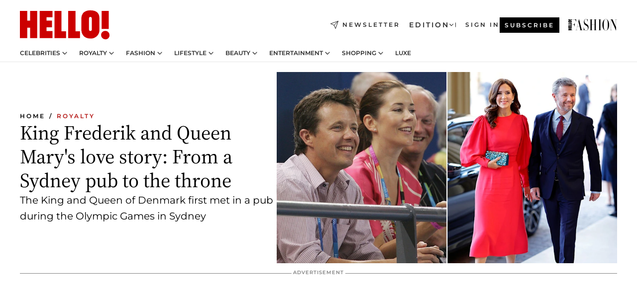

--- FILE ---
content_type: text/html; charset=utf-8
request_url: https://www.hellomagazine.com/royalty/518392/king-frederik-queen-mary-love-story-photos/
body_size: 46746
content:
<!DOCTYPE html><html lang="en"><head><meta charSet="utf-8" data-next-head=""/><meta name="viewport" content="width=device-width" data-next-head=""/><meta property="mrf:tags" content="ed:1" data-next-head=""/><meta property="mrf:tags" content="otherEdition:2,3" data-next-head=""/><meta property="mrf:tags" content="documentType:story" data-next-head=""/><meta property="mrf:tags" content="publication:HELLO" data-next-head=""/><meta property="mrf:tags" content="articleLength:1019" data-next-head=""/><meta property="mrf:tags" content="hasEmbedded:false" data-next-head=""/><meta property="mrf:tags" content="hasRelatedContent:true" data-next-head=""/><meta property="mrf:tags" content="hasRelatedGallery:true" data-next-head=""/><meta property="mrf:tags" content="contentAccess:free" data-next-head=""/><meta property="mrf:tags" content="articleID:518392" data-next-head=""/><meta property="mrf:tags" content="isPremium:false" data-next-head=""/><meta property="mrf:tags" content="internalLinks:13" data-next-head=""/><meta property="mrf:tags" content="externalLinks:0" data-next-head=""/><meta property="mrf:tags" content="numberImages:14" data-next-head=""/><meta property="mrf:tags" content="numberParagraphs:20" data-next-head=""/><meta property="mrf:tags" content="hasPodcast:false" data-next-head=""/><meta property="mrf:tags" content="articleType:article" data-next-head=""/><meta property="mrf:tags" content="contentPurpose:evergreen" data-next-head=""/><meta property="mrf:tags" content="commercialPurpose:" data-next-head=""/><meta property="mrf:tags" content="numberAds:9" data-next-head=""/><meta property="mrf:tags" content="holaPlusOrigin:" data-next-head=""/><meta property="mrf:tags" content="hasVideo:true" data-next-head=""/><meta property="mrf:sections" content="royalty" data-next-head=""/><meta property="vf:container_id" content="518392" data-next-head=""/><meta property="vf:url" content="https://www.hellomagazine.com/royalty/518392/king-frederik-queen-mary-love-story-photos/" data-next-head=""/><title data-next-head="">King Frederik and Queen Mary&#x27;s love story: From a Sydney pub to the throne | HELLO!</title><link rel="canonical" href="https://www.hellomagazine.com/royalty/518392/king-frederik-queen-mary-love-story-photos/" data-next-head=""/><link rel="alternate" type="application/rss+xml" title="HELLO! RSS ROYALTY feed" href="https://www.hellomagazine.com/feeds/rss/any/royalty/any/50.xml" data-next-head=""/><link rel="alternate" href="https://www.hellomagazine.com/royalty/518392/king-frederik-queen-mary-love-story-photos/" hreflang="en" data-next-head=""/><meta name="title" content="King Frederik and Queen Mary&#x27;s love story: From a Sydney pub to the throne | HELLO!" data-next-head=""/><meta name="description" content="King Frederik and Queen Mary might have been born on different sides of the world, but they charted an incredible love story. As the Danish royals marked their 20th anniversary, relive their best moments..." data-next-head=""/><meta name="robots" content="max-image-preview:large, max-snippet:-1, max-video-preview:-1" data-next-head=""/><meta name="plantilla" content="Plantilla de noticias (plantilla-noticias.html)" data-next-head=""/><meta property="og:url" content="https://www.hellomagazine.com/royalty/518392/king-frederik-queen-mary-love-story-photos/" data-next-head=""/><meta property="og:title" content="King Frederik and Queen Mary&#x27;s love story: From a Sydney pub to the throne" data-next-head=""/><meta property="og:description" content="King Frederik and Queen Mary might have been born on different sides of the world, but they charted an incredible love story. As the Danish royals marked their 20th anniversary, relive their best moments..." data-next-head=""/><meta property="og:article:author" content="https://www.hellomagazine.com/author/matthew-moore/" data-next-head=""/><meta property="og:image" content="https://images.hellomagazine.com/horizon/landscape/33eddb1a607d-king-frederik-queen-mary-love-story.jpg?tx=c_fill,w_1200" data-next-head=""/><meta property="og:image:height" content="675" data-next-head=""/><meta property="og:image:width" content="1200" data-next-head=""/><meta property="og:type" content="article" data-next-head=""/><meta property="lang" content="en" data-next-head=""/><meta property="article:modified_time" content="2024-05-14T06:00:00.000Z" data-next-head=""/><meta property="article:published_time" content="2024-05-14T06:00:00.000Z" data-next-head=""/><meta property="article:section" content="Royalty" data-next-head=""/><meta property="article:tag" content="Danish Royals,Queen Mary,King Frederik,Gallery,Royalty" data-next-head=""/><meta property="article:publisher" content="https://www.facebook.com/hello/" data-next-head=""/><meta property="fb:app_id" content="115281558857295" data-next-head=""/><meta property="fb:pages" content="89982930077" data-next-head=""/><meta name="dc.title" content="King Frederik and Queen Mary&#x27;s love story: From a Sydney pub to the throne | HELLO!" data-next-head=""/><meta name="dc.date" content="2024-05-14T06:00:00.000Z" data-next-head=""/><meta name="dc.author" content="Matthew Moore" data-next-head=""/><meta name="twitter:card" content="summary_large_image" data-next-head=""/><meta name="twitter:site" content="@hellomag" data-next-head=""/><meta name="twitter:title" content="King Frederik and Queen Mary&#x27;s love story: From a Sydney pub to the throne" data-next-head=""/><meta name="twitter:image" content="https://images.hellomagazine.com/horizon/landscape/33eddb1a607d-king-frederik-queen-mary-love-story.jpg?tx=c_fill,w_1200" data-next-head=""/><meta name="twitter:description" content="King Frederik and Queen Mary might have been born on different sides of the world, but they charted an incredible love story. As the Danish royals marked their 20th anniversary, relive their best moments..." data-next-head=""/><meta name="twitter:creator" content="@hellomag" data-next-head=""/><meta name="twitter:url" content="https://www.hellomagazine.com/royalty/518392/king-frederik-queen-mary-love-story-photos/" data-next-head=""/><meta property="og:site_name" content="HELLO!" data-next-head=""/><meta property="fb:admins" content="89982930077" data-next-head=""/><meta property="og:updated_time" content="2024-05-14T06:00:00.000Z" data-next-head=""/><script type="application/ld+json" data-next-head="">[{"@context":"https://schema.org","@type":"NewsArticle","mainEntityOfPage":{"@type":"WebPage","@id":"https://www.hellomagazine.com/royalty/518392/king-frederik-queen-mary-love-story-photos/","isAccessibleForFree":true},"headline":"King Frederik and Queen Mary's love story: From a Sydney pub to the throne","datePublished":"2024-05-14T06:00:00.000Z","dateModified":"2024-05-14T06:00:00.000Z","copyrightYear":"2024","url":"https://www.hellomagazine.com/royalty/518392/king-frederik-queen-mary-love-story-photos/","author":[{"@type":"Person","name":"Matthew Moore","url":"https://www.hellomagazine.com/author/matthew-moore/"}],"articleSection":"Royalty","inLanguage":"en","license":"","description":"King Frederik and Queen Mary might have been born on different sides of the world, but they charted an incredible love story. As the Danish royals marked their 20th anniversary, relive their best moments...","keywords":["Danish Royals","Queen Mary","King Frederik","Gallery","Royalty"],"publisher":{"@type":"NewsMediaOrganization","name":"HELLO!","@legalName":"Hello Ltd","url":"https://www.hellomagazine.com/","publishingPrinciples":"https://www.hellomagazine.com/editorial-policy/","logo":{"@type":"ImageObject","url":"https://www.hellomagazine.com/hellocom.png","width":187,"height":60}},"image":[{"@type":"ImageObject","url":"https://images.hellomagazine.com/horizon/landscape/33eddb1a607d-king-frederik-queen-mary-love-story.jpg","width":1920,"height":1080},{"@type":"ImageObject","url":"https://images.hellomagazine.com/horizon/square/33eddb1a607d-king-frederik-queen-mary-love-story.jpg","width":1080,"height":1080},{"@type":"ImageObject","url":"https://images.hellomagazine.com/horizon/43/33eddb1a607d-king-frederik-queen-mary-love-story.jpg","width":1920,"height":1440}]},{"@context":"https://schema.org","@graph":[{"@type":"Organization","@id":"https://www.hellomagazine.com/#organization","url":"https://www.hellomagazine.com/","name":"HELLO!","logo":{"@type":"ImageObject","@id":"https://www.hellomagazine.com/#logo","url":"https://www.hellomagazine.com/hellocom.png","caption":"HELLO!","width":187,"height":60},"image":{"@id":"https://www.hellomagazine.com/#logo"}},{"@type":"WebSite","@id":"https://www.hellomagazine.com/#website","url":"https://www.hellomagazine.com/","name":"HELLO!","publisher":{"@id":"https://www.hellomagazine.com/#organization"}},{"@type":"WebPage","@id":"https://www.hellomagazine.com/royalty/518392/king-frederik-queen-mary-love-story-photos/#webpage","url":"https://www.hellomagazine.com/royalty/518392/king-frederik-queen-mary-love-story-photos/","inLanguage":"en","isPartOf":{"@id":"https://www.hellomagazine.com/#website"},"about":{"@id":"https://www.hellomagazine.com/#organization"}}]},{"@context":"https://schema.org","@type":"BreadcrumbList","itemListElement":[{"@type":"ListItem","position":1,"name":"HELLO!","item":{"@id":"https://www.hellomagazine.com/","@type":"CollectionPage"}},{"@type":"ListItem","position":2,"name":"Royalty","item":{"@id":"https://www.hellomagazine.com/royalty/","@type":"CollectionPage"}}]},{"@context":"https://schema.org","@graph":[{"@type":"Organization","url":"https://www.hellomagazine.com/","name":"HELLO!","logo":{"@type":"ImageObject","@id":"https://www.hellomagazine.com/#logo","url":"https://www.hellomagazine.com/hellocom.png","caption":"HELLO!","width":187,"height":60}}]}]</script><link rel="preconnect" href="https://fonts.gstatic.com"/><link rel="preconnect" href="https://securepubads.g.doubleclick.net"/><link rel="preconnect" href="https://api.permutive.com"/><link rel="preconnect" href="https://micro.rubiconproject.com"/><link rel="preconnect" href="https://cdn.jwplayer.com"/><link rel="preconnect" href="https://cdn.privacy-mgmt.com"/><link rel="preconnect" href="https://www.googletagmanager.com"/><link rel="preconnect" href="https://images.hellomagazine.com/horizon/"/><link rel="dns-prefetch" href="https://fonts.gstatic.com"/><link rel="dns-prefetch" href="https://securepubads.g.doubleclick.net"/><link rel="dns-prefetch" href="https://api.permutive.com"/><link rel="dns-prefetch" href="https://micro.rubiconproject.com"/><link rel="dns-prefetch" href="https://cdn.jwplayer.com"/><link rel="dns-prefetch" href="https://cdn.privacy-mgmt.com"/><link rel="dns-prefetch" href="https://www.googletagmanager.com"/><link rel="dns-prefetch" href="https://images.hellomagazine.com/horizon/"/><link rel="dns-prefetch" href="https://ssl.p.jwpcdn.com"/><link rel="dns-prefetch" href="https://www.google-analytics.com"/><script fetchpriority="high" type="text/javascript" src="https://securepubads.g.doubleclick.net/tag/js/gpt.js" async=""></script><link rel="apple-touch-icon" type="image/png" sizes="57x57" href="/apple-touch-icon-57x57.png"/><link rel="apple-touch-icon" type="image/png" sizes="60x60" href="/apple-touch-icon-60x60.png"/><link rel="apple-touch-icon" type="image/png" sizes="72x72" href="/apple-touch-icon-72x72.png"/><link rel="apple-touch-icon" type="image/png" sizes="76x76" href="/apple-touch-icon-76x76.png"/><link rel="apple-touch-icon" type="image/png" sizes="114x114" href="/apple-touch-icon-114x114.png"/><link rel="apple-touch-icon" type="image/png" sizes="120x120" href="/apple-touch-icon-120x120.png"/><link rel="apple-touch-icon" type="image/png" sizes="144x144" href="/apple-touch-icon-144x144.png"/><link rel="apple-touch-icon" type="image/png" sizes="152x152" href="/apple-touch-icon-152x152.png"/><link rel="apple-touch-icon" type="image/png" sizes="180x180" href="/apple-touch-icon-180x180.png"/><link rel="icon" type="image/png" sizes="192x192" href="/favicon-192x192.png"/><link rel="shortcut icon" type="image/png" sizes="32x32" href="/favicon-32x32.png"/><link rel="icon" type="image/png" sizes="16x16" href="/favicon-16x16.png"/><link rel="icon" type="image/x-icon" href="/favicon.ico"/><link rel="shortcut icon" href="/favicon.ico"/><link rel="manifest" href="/site.webmanifest" crossorigin="use-credentials"/><link rel="mask-icon" href="/icons/safari-pinned-tab.svg" color="#cc0000"/><meta name="msapplication-TileColor" content="#cc0000"/><meta name="theme-color" content="#ffffff"/><meta name="version" content="v4.65.1"/><script id="datalayer-script" data-nscript="beforeInteractive">(function() {
						const page = {"documentType":"story","geoBucket":"geo_us","errorStatus":"","publication":"HELLO","subsection":"royalty","section":"royalty","cleanURL":"https://www.hellomagazine.com/royalty/518392/king-frederik-queen-mary-love-story-photos/","canonicalURL":"https://www.hellomagazine.com/royalty/518392/king-frederik-queen-mary-love-story-photos/","ed":"1","otherEdition":["2","3"],"dataSource":"web"};
						const article = {"datePublication":"20240514","author":["Matthew Moore"],"tags":["danish-royals","queen-mary","king-frederik"],"keywords":["Crown Prince Frederik","Crown Princess Mary","Danish Royals","Royalty","Home","prince frederik and mary","frederik and mary love story","prince frederik mary olympics","olympics","2016 olympics"],"videoTitle":"Meet Queen Mary of Denmark","dateModified":"20240514","videoID":"JhGzciNQ","videoPlayer":"jwPlayer","videoType":"","videoStyle":"","descriptionURL":"King Frederik and Queen Mary might have been born on different sides of the world, but they charted an incredible love story. As the Danish royals marked their 20th anniversary, relive their best moments...","contentClassification":"","clientName":"","articleLength":1019,"articleTitle":"King Frederik and Queen Mary's love story: From a Sydney pub to the throne","articleHeadline":"King Frederik and Queen Mary's love story: From a Sydney pub to the throne","articleSubtitle":"King Frederik and Queen Mary might have been born on different sides of the world, but they charted an incredible love story. As the Danish royals marked their 20th anniversary, relive their best moments...","articleID":518392,"externalLinks":0,"numberImages":14,"numberParagraphs":20,"hasVideo":true,"hasEmbedded":false,"internalLinks":13,"hasPodcast":false,"contentPurpose":"evergreen","articleType":"article","isAffiliate":false,"isBranded":false,"isTenancy":false,"isPremium":false,"isOneColumn":false,"contentAccess":"free","holaPlusOrigin":"","hasRelatedContent":true,"hasRelatedGallery":true,"commercialPurpose":[],"campaign":[],"sourceClonedArticle":"https://www.hellomagazine.com/royalty/2016081269278/crown-prince-frederik-princess-mary-love-story-photos/","numberAds":9,"primaryImageStyle":"rightAligned169","contentCreation":[],"recirculationBlockType":["link-list","related-news","outbrain","related-news-interlinking","related-content"],"recirculationBlockNumber":5};
						window.dataLayer = window.dataLayer || [];
						if (page) window.dataLayer.push(page);
						if (article) window.dataLayer.push(article);
					})();</script><script id="prebid-create" data-nscript="beforeInteractive">
			window.pbjs = window.pbjs || {};
			window.pbjs.que = window.pbjs.que || [];
		</script><script id="gpt-create" data-nscript="beforeInteractive">
			window.dataLayer = window.dataLayer || [];
			window.googletag = window.googletag || {cmd: []};
			window.adConfig = window.adConfig || {};
			window.adConfig.ads = window.adConfig.ads || [];
			window.adConfig.sraIds = window.adConfig.sraIds || [];
			window.adConfig.adUnit = window.adConfig.adUnit || '';
			window.mappings = window.mappings || {};
			window.pageLevelTargeting = window.pageLevelTargeting || false;
		</script><link rel="preload" href="/_next/static/css/b3c49236a9b515bd.css?dpl=dpl_ANrJoTsqeNRKjv4BjvyHAcMhBwxB" as="style"/><link rel="stylesheet" href="/_next/static/css/b3c49236a9b515bd.css?dpl=dpl_ANrJoTsqeNRKjv4BjvyHAcMhBwxB" data-n-g=""/><link rel="preload" href="/_next/static/css/7829afaba236848f.css?dpl=dpl_ANrJoTsqeNRKjv4BjvyHAcMhBwxB" as="style"/><link rel="stylesheet" href="/_next/static/css/7829afaba236848f.css?dpl=dpl_ANrJoTsqeNRKjv4BjvyHAcMhBwxB" data-n-p=""/><link rel="preload" href="/_next/static/css/afe6d837ce3c2cbc.css?dpl=dpl_ANrJoTsqeNRKjv4BjvyHAcMhBwxB" as="style"/><link rel="stylesheet" href="/_next/static/css/afe6d837ce3c2cbc.css?dpl=dpl_ANrJoTsqeNRKjv4BjvyHAcMhBwxB" data-n-p=""/><noscript data-n-css=""></noscript><script defer="" nomodule="" src="/_next/static/chunks/polyfills-42372ed130431b0a.js?dpl=dpl_ANrJoTsqeNRKjv4BjvyHAcMhBwxB"></script><script src="//applets.ebxcdn.com/ebx.js" async="" id="ebx" defer="" data-nscript="beforeInteractive"></script><script defer="" src="/_next/static/chunks/7565.351a43b9345fbff4.js?dpl=dpl_ANrJoTsqeNRKjv4BjvyHAcMhBwxB"></script><script defer="" src="/_next/static/chunks/3345.335516c2a005971b.js?dpl=dpl_ANrJoTsqeNRKjv4BjvyHAcMhBwxB"></script><script defer="" src="/_next/static/chunks/8325.d01ae17c0bd7e0fb.js?dpl=dpl_ANrJoTsqeNRKjv4BjvyHAcMhBwxB"></script><script defer="" src="/_next/static/chunks/36.8678ed23b899c02e.js?dpl=dpl_ANrJoTsqeNRKjv4BjvyHAcMhBwxB"></script><script defer="" src="/_next/static/chunks/7194.d171233e211c0611.js?dpl=dpl_ANrJoTsqeNRKjv4BjvyHAcMhBwxB"></script><script defer="" src="/_next/static/chunks/747.d3e6bcd8b3547a9e.js?dpl=dpl_ANrJoTsqeNRKjv4BjvyHAcMhBwxB"></script><script defer="" src="/_next/static/chunks/819.9bd4b9b211a0911f.js?dpl=dpl_ANrJoTsqeNRKjv4BjvyHAcMhBwxB"></script><script defer="" src="/_next/static/chunks/6237.fecc108f476cd40f.js?dpl=dpl_ANrJoTsqeNRKjv4BjvyHAcMhBwxB"></script><script defer="" src="/_next/static/chunks/7632.2d60001171e742ed.js?dpl=dpl_ANrJoTsqeNRKjv4BjvyHAcMhBwxB"></script><script defer="" src="/_next/static/chunks/6510.b27b37e3889fe4ef.js?dpl=dpl_ANrJoTsqeNRKjv4BjvyHAcMhBwxB"></script><script defer="" src="/_next/static/chunks/408.dc828eec70943330.js?dpl=dpl_ANrJoTsqeNRKjv4BjvyHAcMhBwxB"></script><script src="/_next/static/chunks/webpack-68667cd4cd7d6c6e.js?dpl=dpl_ANrJoTsqeNRKjv4BjvyHAcMhBwxB" defer=""></script><script src="/_next/static/chunks/framework-87f4787c369d4fa9.js?dpl=dpl_ANrJoTsqeNRKjv4BjvyHAcMhBwxB" defer=""></script><script src="/_next/static/chunks/main-cfa57f3e4d9ae59e.js?dpl=dpl_ANrJoTsqeNRKjv4BjvyHAcMhBwxB" defer=""></script><script src="/_next/static/chunks/pages/_app-b836e88fb7ddc1bd.js?dpl=dpl_ANrJoTsqeNRKjv4BjvyHAcMhBwxB" defer=""></script><script src="/_next/static/chunks/1609-4252f898d0831c6c.js?dpl=dpl_ANrJoTsqeNRKjv4BjvyHAcMhBwxB" defer=""></script><script src="/_next/static/chunks/4223-375e6eabf805e548.js?dpl=dpl_ANrJoTsqeNRKjv4BjvyHAcMhBwxB" defer=""></script><script src="/_next/static/chunks/5397-ce0971c970f87523.js?dpl=dpl_ANrJoTsqeNRKjv4BjvyHAcMhBwxB" defer=""></script><script src="/_next/static/chunks/pages/article/%5B...path%5D-2ea536edef1be7c9.js?dpl=dpl_ANrJoTsqeNRKjv4BjvyHAcMhBwxB" defer=""></script><script src="/_next/static/NOixoqapfUkzdTamzW6op/_buildManifest.js?dpl=dpl_ANrJoTsqeNRKjv4BjvyHAcMhBwxB" defer=""></script><script src="/_next/static/NOixoqapfUkzdTamzW6op/_ssgManifest.js?dpl=dpl_ANrJoTsqeNRKjv4BjvyHAcMhBwxB" defer=""></script></head><body><div id="__next"><a class="skLi-8370a0" href="#hm-main">Skip to main content</a><a class="skLi-8370a0" href="#hm-footer">Skip to footer</a><div class="glide-header he-heWr-13544c1"><header class=" he-theme he-header" id="hm-header" data-no-swipe="true"><div class="he-heMaRoWr-20558d9 hm-container"><div class="he-heToBa-12016a3"><button type="button" class="he-heHaTo-215244d button bu-i-1138ea0" aria-label="Toggle menu" aria-expanded="false" title="Toggle menu"><svg viewBox="0 0 16 13" xmlns="http://www.w3.org/2000/svg" aria-hidden="true" class="hm-icon"><path d="M16 1.5H0V0h16zM16 7H0V5.5h16zm0 5.5H0V11h16z" fill="currentColor" fill-rule="evenodd"></path></svg></button><div class="he-heLoCo-194933f"><a aria-label="HELLO Magazine" class="he-loLi-8311c6 he-link" href="/"><svg viewBox="0 0 182 59" fill="none" xmlns="http://www.w3.org/2000/svg" aria-hidden="true" class="he-loIc-826c03 hm-icon"><path d="M0 1.13h14.9v19.828h5.935V1.13h14.28v55.423h-14.28V35.367H14.9v21.188H0V1.128zm40.27 0h25.934v12.993h-12.21v6.836h11.26v13.68h-11.26v7.4h12.21v14.52H40.271V1.13zm29.91 0h14.28v41.468h9.4v13.954H70.18V1.129zm27.891 0h14.843v41.468h9.297v13.954h-24.14V1.129zm82.445 0h-14.339v36.723h14.339V1.129zm-6.891 57.86a8.83 8.83 0 01-6.137-2.569 8.633 8.633 0 01-2.544-6.089 8.182 8.182 0 01.567-3.236 8.263 8.263 0 011.794-2.764 8.381 8.381 0 012.739-1.858 8.462 8.462 0 013.254-.66 8.436 8.436 0 013.389.568 8.365 8.365 0 012.871 1.869 8.199 8.199 0 012.414 6.208 7.802 7.802 0 01-.434 3.307 7.866 7.866 0 01-1.779 2.833 7.978 7.978 0 01-2.805 1.852 8.05 8.05 0 01-3.329.539zm-30.353-1.59a21.16 21.16 0 01-9.232-1.902 15.565 15.565 0 01-5.603-4.518 17.195 17.195 0 01-3.535-9.85V15.085a15.458 15.458 0 012.781-8.454C130.8 2.231 136.045 0 143.272 0c11.908 0 18.203 5.372 18.203 15.537 0 4.233.058 23.275.17 25.477a17.12 17.12 0 01-1.668 6.547 17.284 17.284 0 01-4.079 5.416 17.522 17.522 0 01-5.867 3.455 17.655 17.655 0 01-6.759.968zm-.052-43.954a2.689 2.689 0 00-2.064.743 2.632 2.632 0 00-.795 2.024v22.824a2.762 2.762 0 00.796 2.164 2.842 2.842 0 002.173.83 3.045 3.045 0 002.031-.935 2.978 2.978 0 00.825-2.06c0-.928-.029-6.228-.055-11.357v-.1c-.026-5.132-.055-10.44-.055-11.358a2.747 2.747 0 00-.841-1.978 2.825 2.825 0 00-2.015-.797z" fill="currentColor"></path></svg><span class="sr-only">King Frederik and Queen Mary&#x27;s love story: From a Sydney pub to the throne</span></a></div><a class="he-heNeLi-2084f73 he-link" href="https://www.hellomagazine.com/newsletter/"><svg viewBox="0 0 18 18" fill="none" xmlns="http://www.w3.org/2000/svg" aria-hidden="true" class="hm-icon"><path fill-rule="evenodd" clip-rule="evenodd" d="M17.837.163a.556.556 0 010 .786l-9.342 9.343a.556.556 0 01-.787-.787L17.051.163a.556.556 0 01.786 0z" fill="currentColor"></path><path fill-rule="evenodd" clip-rule="evenodd" d="M17.837.163a.556.556 0 01.132.577l-5.914 16.888a.556.556 0 01-1.033.042l-3.288-7.405L.33 6.975a.556.556 0 01.042-1.033L17.26.032a.556.556 0 01.577.13zM2.064 6.528l6.318 2.808a.556.556 0 01.282.283l2.805 6.317 5.068-14.473L2.064 6.528z" fill="currentColor"></path></svg><span class="newsletter-label">Newsletter</span></a><div class="he-heEdSw-2174946 -header he-theme he-edSw-1589d3b" id="edition-switcher"><button type="button" class="he-edSwBu-2225aeb button bu-i-1138ea0" aria-label="Open Edition Switcher" aria-expanded="false" aria-controls="edition-switcher-list-UK-desktop" title="Open Edition Switcher" on="tap:edition-switcher.toggleClass(class=&#x27;editionOpen&#x27;)">Edition<svg width="140" height="90" viewBox="0 0 14 9" fill="none" xmlns="http://www.w3.org/2000/svg" aria-hidden="true" class="he-edSwIc-1982557 hm-icon"><path fill-rule="evenodd" clip-rule="evenodd" d="M7.8 8.43a1 1 0 01-1.415 0L.57 2.615A1 1 0 011.985 1.2l5.107 5.108L12.2 1.2a1 1 0 111.415 1.415L7.8 8.43z" fill="currentColor"></path></svg></button><ul class="he-edSwLi-2001c71" id="edition-switcher-list-UK-desktop" aria-hidden="true"><li><a aria-label="Browse the United Kingdom Edition" class="he-edSwLi-1987a78 he-link" href="/" tabindex="-1">UK</a></li><li><a aria-label="Browse the US Edition" class="he-edSwLi-1987a78 he-link" href="/us/" tabindex="-1">USA</a></li><li><a aria-label="Browse the Canada Edition" class="he-edSwLi-1987a78 he-link" href="/ca/" tabindex="-1">Canada</a></li></ul></div><div class="login-header he-loCo-146800c"><a aria-label="Sign in" class="he-loLi-935396 he-link" href="" rel="nofollow"><span class="he-loLiTe-1356d2a">Sign in</span></a></div><div class="he-suCl-1819162"><a class="-button he-link" href="https://www.hellomagazine.com/subscribe/">Subscribe</a></div></div><div class="he-heNaCo-18413da"><nav class="he-heNa-165781b" aria-label="Primary Header Navigation" id="header-navigation-primary"><ul class="he-naLi-148407d"><li class="he-naIt-1471b6f"><div class="he-naWr-1809e3b" id="header-navigation-primary-link-e2CYoKwt_V"><a class="he-naLa-1552e12 he-naLi-147079d he-link" href="https://www.hellomagazine.com/celebrities/">Celebrities</a><button type="button" class="he-naSuBu-2443568 button bu-i-1138ea0" aria-label="Open Celebrities Submenu" aria-expanded="false" aria-controls="sub-menu-e2CYoKwt_V-primary" on="tap:sub-menu-e2CYoKwt_V-primary.toggleClass(class=&#x27;navigationWrapperOpen&#x27;)"><svg width="140" height="90" viewBox="0 0 14 9" fill="none" xmlns="http://www.w3.org/2000/svg" aria-hidden="true" class="he-naSuIc-2200d8b hm-icon"><path fill-rule="evenodd" clip-rule="evenodd" d="M7.8 8.43a1 1 0 01-1.415 0L.57 2.615A1 1 0 011.985 1.2l5.107 5.108L12.2 1.2a1 1 0 111.415 1.415L7.8 8.43z" fill="currentColor"></path></svg></button><ul class="he-naSu-1807e6f" aria-hidden="true" id="sub-menu-e2CYoKwt_V-primary"><li class="he-naSuIt-2206ba3"><a class="he-suLi-116577e he-link" href="https://www.hellomagazine.com/tags/hello-exclusive/" tabindex="-1">Exclusives &amp; Interviews</a></li><li class="he-naSuIt-2206ba3"><a class="he-suLi-116577e he-link" href="https://www.hellomagazine.com/tags/celebrity-couples/" tabindex="-1">Celebrity couples</a></li><li class="he-naSuIt-2206ba3"><a class="he-suLi-116577e he-link" href="https://www.hellomagazine.com/tags/red-carpet/" tabindex="-1">Red carpet &amp; events</a></li></ul></div></li><li class="he-naIt-1471b6f"><div class="he-naWr-1809e3b" id="header-navigation-primary-link-ez60xykw8a"><a class="he-naLa-1552e12 he-naLi-147079d he-link" href="https://www.hellomagazine.com/royalty/">Royalty</a><button type="button" class="he-naSuBu-2443568 button bu-i-1138ea0" aria-label="Open Royalty Submenu" aria-expanded="false" aria-controls="sub-menu-ez60xykw8a-primary" on="tap:sub-menu-ez60xykw8a-primary.toggleClass(class=&#x27;navigationWrapperOpen&#x27;)"><svg width="140" height="90" viewBox="0 0 14 9" fill="none" xmlns="http://www.w3.org/2000/svg" aria-hidden="true" class="he-naSuIc-2200d8b hm-icon"><path fill-rule="evenodd" clip-rule="evenodd" d="M7.8 8.43a1 1 0 01-1.415 0L.57 2.615A1 1 0 011.985 1.2l5.107 5.108L12.2 1.2a1 1 0 111.415 1.415L7.8 8.43z" fill="currentColor"></path></svg></button><ul class="he-naSu-1807e6f" aria-hidden="true" id="sub-menu-ez60xykw8a-primary"><li class="he-naSuIt-2206ba3"><a class="he-suLi-116577e he-link" href="https://www.hellomagazine.com/tags/king-charles/" tabindex="-1">King Charles III</a></li><li class="he-naSuIt-2206ba3"><a class="he-suLi-116577e he-link" href="https://www.hellomagazine.com/tags/queen-consort-camilla/" tabindex="-1">Queen Consort</a></li><li class="he-naSuIt-2206ba3"><a class="he-suLi-116577e he-link" href="https://www.hellomagazine.com/tags/kate-middleton/" tabindex="-1">Kate Middleton</a></li><li class="he-naSuIt-2206ba3"><a class="he-suLi-116577e he-link" href="https://www.hellomagazine.com/tags/meghan-markle/" tabindex="-1">Meghan Markle</a></li><li class="he-naSuIt-2206ba3"><a class="he-suLi-116577e he-link" href="https://www.hellomagazine.com/tags/prince-william/" tabindex="-1">Prince William</a></li><li class="he-naSuIt-2206ba3"><a class="he-suLi-116577e he-link" href="https://www.hellomagazine.com/tags/prince-harry/" tabindex="-1">Prince Harry</a></li><li class="he-naSuIt-2206ba3"><a class="he-suLi-116577e he-link" href="https://www.hellomagazine.com/tags/prince-george/" tabindex="-1">Prince George</a></li><li class="he-naSuIt-2206ba3"><a class="he-suLi-116577e he-link" href="https://www.hellomagazine.com/tags/princess-charlotte/" tabindex="-1">Princess Charlotte</a></li><li class="he-naSuIt-2206ba3"><a class="he-suLi-116577e he-link" href="https://www.hellomagazine.com/tags/prince-louis/" tabindex="-1">Prince Louis</a></li><li class="he-naSuIt-2206ba3"><a class="he-suLi-116577e he-link" href="https://www.hellomagazine.com/tags/british-royals/" tabindex="-1">British Royals</a></li></ul></div></li><li class="he-naIt-1471b6f"><div class="he-naWr-1809e3b" id="header-navigation-primary-link-eA8HxDD3CD"><a class="he-naLa-1552e12 he-naLi-147079d he-link" href="https://www.hellomagazine.com/fashion/"> Fashion</a><button type="button" class="he-naSuBu-2443568 button bu-i-1138ea0" aria-label="Open  Fashion Submenu" aria-expanded="false" aria-controls="sub-menu-eA8HxDD3CD-primary" on="tap:sub-menu-eA8HxDD3CD-primary.toggleClass(class=&#x27;navigationWrapperOpen&#x27;)"><svg width="140" height="90" viewBox="0 0 14 9" fill="none" xmlns="http://www.w3.org/2000/svg" aria-hidden="true" class="he-naSuIc-2200d8b hm-icon"><path fill-rule="evenodd" clip-rule="evenodd" d="M7.8 8.43a1 1 0 01-1.415 0L.57 2.615A1 1 0 011.985 1.2l5.107 5.108L12.2 1.2a1 1 0 111.415 1.415L7.8 8.43z" fill="currentColor"></path></svg></button><ul class="he-naSu-1807e6f" aria-hidden="true" id="sub-menu-eA8HxDD3CD-primary"><li class="he-naSuIt-2206ba3"><a class="he-suLi-116577e he-link" href="https://www.hellomagazine.com/fashion/news/" tabindex="-1"> Trending Fashion</a></li><li class="he-naSuIt-2206ba3"><a class="he-suLi-116577e he-link" href="https://www.hellomagazine.com/fashion/celebrity-style/" tabindex="-1"> Celebrity Style</a></li><li class="he-naSuIt-2206ba3"><a class="he-suLi-116577e he-link" href="https://www.hellomagazine.com/fashion/royal-style/" tabindex="-1"> Royal Style</a></li></ul></div></li><li class="he-naIt-1471b6f"><div class="he-naWr-1809e3b" id="header-navigation-primary-link-eZFNzHXAF6"><span class="he-naLa-1552e12 he-naLi-147079d"> Lifestyle</span><button type="button" class="he-naSuBu-2443568 button bu-i-1138ea0" aria-label="Open  Lifestyle Submenu" aria-expanded="false" aria-controls="sub-menu-eZFNzHXAF6-primary" on="tap:sub-menu-eZFNzHXAF6-primary.toggleClass(class=&#x27;navigationWrapperOpen&#x27;)"><svg width="140" height="90" viewBox="0 0 14 9" fill="none" xmlns="http://www.w3.org/2000/svg" aria-hidden="true" class="he-naSuIc-2200d8b hm-icon"><path fill-rule="evenodd" clip-rule="evenodd" d="M7.8 8.43a1 1 0 01-1.415 0L.57 2.615A1 1 0 011.985 1.2l5.107 5.108L12.2 1.2a1 1 0 111.415 1.415L7.8 8.43z" fill="currentColor"></path></svg></button><ul class="he-naSu-1807e6f" aria-hidden="true" id="sub-menu-eZFNzHXAF6-primary"><li class="he-naSuIt-2206ba3"><a class="he-suLi-116577e he-link" href="https://www.hellomagazine.com/homes/" tabindex="-1"> Homes</a></li><li class="he-naSuIt-2206ba3"><a class="he-suLi-116577e he-link" href="https://www.hellomagazine.com/cuisine/" tabindex="-1"> Food</a></li><li class="he-naSuIt-2206ba3"><a class="he-suLi-116577e he-link" href="https://www.hellomagazine.com/brides/" tabindex="-1"> Weddings</a></li><li class="he-naSuIt-2206ba3"><a class="he-suLi-116577e he-link" href="https://www.hellomagazine.com/healthandbeauty/mother-and-baby/" tabindex="-1"> Parenting</a></li><li class="he-naSuIt-2206ba3"><a class="he-suLi-116577e he-link" href="https://www.hellomagazine.com/hubs/second-act/" tabindex="-1">Second Act</a></li><li class="he-naSuIt-2206ba3"><a class="he-suLi-116577e he-link" href="https://www.hellomagazine.com/healthandbeauty/health-and-fitness/" tabindex="-1"> Health &amp; Fitness</a></li><li class="he-naSuIt-2206ba3"><a class="he-suLi-116577e he-link" href="https://www.hellomagazine.com/travel/" tabindex="-1"> Travel</a></li></ul></div></li><li class="he-naIt-1471b6f"><div class="he-naWr-1809e3b" id="header-navigation-primary-link-eWbBXUt3gp"><a class="he-naLa-1552e12 he-naLi-147079d he-link" href="https://www.hellomagazine.com/healthandbeauty/"> Beauty</a><button type="button" class="he-naSuBu-2443568 button bu-i-1138ea0" aria-label="Open  Beauty Submenu" aria-expanded="false" aria-controls="sub-menu-eWbBXUt3gp-primary" on="tap:sub-menu-eWbBXUt3gp-primary.toggleClass(class=&#x27;navigationWrapperOpen&#x27;)"><svg width="140" height="90" viewBox="0 0 14 9" fill="none" xmlns="http://www.w3.org/2000/svg" aria-hidden="true" class="he-naSuIc-2200d8b hm-icon"><path fill-rule="evenodd" clip-rule="evenodd" d="M7.8 8.43a1 1 0 01-1.415 0L.57 2.615A1 1 0 011.985 1.2l5.107 5.108L12.2 1.2a1 1 0 111.415 1.415L7.8 8.43z" fill="currentColor"></path></svg></button><ul class="he-naSu-1807e6f" aria-hidden="true" id="sub-menu-eWbBXUt3gp-primary"><li class="he-naSuIt-2206ba3"><a class="he-suLi-116577e he-link" href="https://www.hellomagazine.com/healthandbeauty/makeup/" tabindex="-1"> Makeup</a></li><li class="he-naSuIt-2206ba3"><a class="he-suLi-116577e he-link" href="https://www.hellomagazine.com/healthandbeauty/skincare-and-fragrances/" tabindex="-1"> Skincare</a></li><li class="he-naSuIt-2206ba3"><a class="he-suLi-116577e he-link" href="https://www.hellomagazine.com/healthandbeauty/hair/" tabindex="-1"> Hair</a></li></ul></div></li><li class="he-naIt-1471b6f"><div class="he-naWr-1809e3b" id="header-navigation-primary-link-ezkImQzoLE"><span class="he-naLa-1552e12 he-naLi-147079d">Entertainment</span><button type="button" class="he-naSuBu-2443568 button bu-i-1138ea0" aria-label="Open Entertainment Submenu" aria-expanded="false" aria-controls="sub-menu-ezkImQzoLE-primary" on="tap:sub-menu-ezkImQzoLE-primary.toggleClass(class=&#x27;navigationWrapperOpen&#x27;)"><svg width="140" height="90" viewBox="0 0 14 9" fill="none" xmlns="http://www.w3.org/2000/svg" aria-hidden="true" class="he-naSuIc-2200d8b hm-icon"><path fill-rule="evenodd" clip-rule="evenodd" d="M7.8 8.43a1 1 0 01-1.415 0L.57 2.615A1 1 0 011.985 1.2l5.107 5.108L12.2 1.2a1 1 0 111.415 1.415L7.8 8.43z" fill="currentColor"></path></svg></button><ul class="he-naSu-1807e6f" aria-hidden="true" id="sub-menu-ezkImQzoLE-primary"><li class="he-naSuIt-2206ba3"><a class="he-suLi-116577e he-link" href="https://www.hellomagazine.com/film/" tabindex="-1"> TV &amp; Film</a></li><li class="he-naSuIt-2206ba3"><a class="he-suLi-116577e he-link" href="https://www.hellomagazine.com/tags/music/" tabindex="-1">Music</a></li><li class="he-naSuIt-2206ba3"><a class="he-suLi-116577e he-link" href="https://www.hellomagazine.com/podcasts/" tabindex="-1">Podcasts</a></li></ul></div></li><li class="he-naIt-1471b6f"><div class="he-naWr-1809e3b" id="header-navigation-primary-link-e1vqMkAIui"><a class="he-naLa-1552e12 he-naLi-147079d he-link" href="https://www.hellomagazine.com/shopping/"> Shopping</a><button type="button" class="he-naSuBu-2443568 button bu-i-1138ea0" aria-label="Open  Shopping Submenu" aria-expanded="false" aria-controls="sub-menu-e1vqMkAIui-primary" on="tap:sub-menu-e1vqMkAIui-primary.toggleClass(class=&#x27;navigationWrapperOpen&#x27;)"><svg width="140" height="90" viewBox="0 0 14 9" fill="none" xmlns="http://www.w3.org/2000/svg" aria-hidden="true" class="he-naSuIc-2200d8b hm-icon"><path fill-rule="evenodd" clip-rule="evenodd" d="M7.8 8.43a1 1 0 01-1.415 0L.57 2.615A1 1 0 011.985 1.2l5.107 5.108L12.2 1.2a1 1 0 111.415 1.415L7.8 8.43z" fill="currentColor"></path></svg></button><ul class="he-naSu-1807e6f" aria-hidden="true" id="sub-menu-e1vqMkAIui-primary"><li class="he-naSuIt-2206ba3"><a class="he-suLi-116577e he-link" href="https://www.hellomagazine.com/tags/get-the-look/" tabindex="-1">Get the Look</a></li><li class="he-naSuIt-2206ba3"><a class="he-suLi-116577e he-link" href="https://www.hellomagazine.com/tags/beauty-products/" tabindex="-1">Beauty Products</a></li><li class="he-naSuIt-2206ba3"><a class="he-suLi-116577e he-link" href="https://www.hellomagazine.com/tags/sales/" tabindex="-1">Sales</a></li></ul></div></li><li class="he-naIt-1471b6f"><a class="he-naLi-147079d he-link" href="https://www.hellomagazine.com/hubs/luxe/">LUXE</a></li></ul></nav></div><div class="he-heSuBrLo-18030ca"><a aria-label="" class="he-loLi-8311c6 he-link" href="/hfm/"><svg viewBox="0 0 205 50" fill="none" xmlns="http://www.w3.org/2000/svg" aria-hidden="true" class="he-loIc-826c03 hm-icon"><path d="M204.934 1.98h-8.661c-.088 0-.088.52 0 .52h3.868c.176 0 .264.065.264.26v32.208L186.336 3.15c-.396-.91-.659-1.17-.967-1.17h-9.981c-.088 0-.088.52 0 .52h3.869c.176 0 .264.065.264.26v44.48c0 .195-.088.26-.264.26h-3.869c-.088 0-.088.52 0 .52h8.662c.088 0 .088-.52 0-.52h-3.913c-.176 0-.22-.065-.22-.26V3.02l20.444 45.843c.132.26.44.195.44 0V2.76c0-.195.088-.26.264-.26h3.869c.088 0 .088-.52 0-.52zm-33.181 23.052c0-13.376-6.419-24.155-14.377-24.155-8.31 0-14.333 11.233-14.333 24.155 0 13.312 6.463 24.091 14.333 24.091 7.958 0 14.377-10.779 14.377-24.09zm-5.892 0c0 12.987-1.055 17.987-3.253 21.104-1.407 1.883-3.121 2.533-5.232 2.533-2.023 0-3.781-.65-5.144-2.533-2.199-3.117-3.298-8.117-3.298-21.104 0-11.363 1.099-17.986 3.298-21.168 1.363-1.883 3.121-2.467 5.144-2.467 2.111 0 3.825.584 5.232 2.467 2.198 3.182 3.253 9.805 3.253 21.168zM135.099 47.24V2.76c0-.195.088-.26.264-.26h3.913c.088 0 .088-.52 0-.52h-13.762c-.088 0-.088.52 0 .52h3.869c.176 0 .264.065.264.26v44.48c0 .195-.088.26-.264.26h-3.869c-.088 0-.088.52 0 .52h13.762c.088 0 .088-.52 0-.52h-3.913c-.176 0-.264-.065-.264-.26zm-19.288 0V2.76c0-.195.088-.26.264-.26h3.869c.088 0 .088-.52 0-.52h-13.322c-.088 0-.088.52 0 .52h3.474c.176 0 .263.065.263.26V23.8H98.576V2.76c0-.195.088-.26.264-.26h3.474c.088 0 .088-.52 0-.52H88.992c-.088 0-.088.52 0 .52h3.825c.22 0 .308.065.308.26v44.48c0 .195-.088.26-.308.26h-3.825c-.088 0-.088.52 0 .52h13.322c.088 0 .088-.52 0-.52H98.84c-.176 0-.264-.065-.264-.26V24.318h11.783V47.24c0 .195-.087.26-.263.26h-3.474c-.088 0-.088.52 0 .52h13.322c.088 0 .088-.52 0-.52h-3.869c-.176 0-.264-.065-.264-.26zM67.674 9.578c0-4.48 2.506-8.181 5.98-8.181 3.78 0 7.518 5 7.518 11.168 0 .13.352.13.352 0V1.072c0-.195-.352-.195-.352 0-.088.714-.484 1.558-1.803 1.558-1.978 0-3.385-1.753-5.76-1.753-4.484 0-8.353 5.055-8.353 12.782 0 7.728 3.254 10.974 7.386 13.182 6.771 3.636 9.585 6.828 9.585 13.061 0 4.221-2.726 8.767-7.826 8.767-5.716 0-9.717-9.546-9.717-14.74 0-.195-.307-.195-.307 0v15c0 .194.263.194.307 0 .132-1.17 1.144-2.468 2.419-2.468 1.978 0 4.176 2.662 7.342 2.662 6.947 0 10.596-7.263 10.596-13.691 0-7.923-3.605-10.974-9.277-13.961-5.54-2.922-8.09-7.283-8.09-11.893zM60.968 47.5h-3.737a.382.382 0 01-.352-.26L45.009 1.072a.179.179 0 00-.353 0l-10.684 43.7c-.615 2.533-.703 2.728-1.099 2.728h-3.297c-.088 0-.088.52 0 .52h8.31c.087 0 .087-.52 0-.52h-3.914c-.263 0-.22-.39.352-2.727l3.078-12.468h10.024l3.606 14.935c0 .13-.045.26-.22.26h-4.09c-.087 0-.087.52 0 .52h14.246c.088 0 .088-.52 0-.52zM47.294 31.785H37.49l4.968-20.324 4.836 20.324zM33.151 14.838V2.176c0-.065-.044-.195-.132-.195H15.154v.52h9.512c5.495 0 8.133 6.298 8.133 12.337 0 .195.352.195.352 0zm-12.179 9.285h-6.19v.52h6.19c3.518 0 5.848 3.701 5.848 8.117 0 .13.307.13.307 0V16.007c0-.13-.307-.13-.307 0 0 4.48-2.33 8.116-5.848 8.116zm-2.428 23.384h-3.762v.52h3.762c.088 0 .088-.52 0-.52zM9.608 1.983H.151v3.685h9.457V1.983zm2.904 4.021a2.164 2.164 0 100-4.328 2.164 2.164 0 000 4.328zm-2.023.9H3.394C1.519 6.91 0 8.996 0 11.572c0 2.577 1.522 4.666 3.4 4.666h7.1c2.133 0 3.862-2.089 3.862-4.666 0-2.578-1.73-4.668-3.862-4.668h-.011zm-.454 3.908v.003h.002c.28 0 .509.329.509.734 0 .405-.228.734-.51.734H3.854c-.27 0-.486-.329-.486-.734 0-.405.217-.734.485-.734h.001v-.003h6.182zm3.985 8.486V16.94h-3.415v2.357H.15v3.749h13.87v-3.748zm0 10.852v-6.023h-3.415v2.407H.151v3.616H14.02zm0 4.132v-3.098h-3.614v3.098h-1.64V31.44h-3.66v2.842H3.395v-3.097H.15v6.575h13.87v-3.478zm0 8.41V39.08H.15v3.614h4.956v1.591H.151v3.743H14.02v-3.743H8.766v-1.591h5.254z" fill="currentColor"></path></svg><span class="sr-only">King Frederik and Queen Mary&#x27;s love story: From a Sydney pub to the throne</span></a></div><div class="he-viNo-223145f viafoura"><vf-tray-trigger></vf-tray-trigger></div></div></header><span id="hm-main"></span></div>    <!-- -->  <div class="all" id="div-outofpage1X1_0" data-position="outofpage" data-refresh-count="0" data-ad-title="ADVERTISEMENT"></div> 
<div class="gc-col-12 gc-row">
 <div class="gc-col-12 gc-row hm-container skin-container" role="main">
  <div class="he-arCo-12511f0 he-ahRi-711fc1  he-theme"><div class="he-maWr-1158355"><div class="he-heWr-1457675"><nav class=" he-theme he-br-11623d5" aria-label="Breadcrumbs"><ul><li class="he-brIt-15618e2"><a aria-label="Home" class="he-link" href="/">Home</a></li><li class="he-brIt-15618e2 he-brItAc-2165a92"><a aria-label="Royalty" class="he-link" href="/royalty/">Royalty</a></li></ul></nav><h1 class="he-720f74 he-title">King Frederik and Queen Mary&#x27;s love story: From a Sydney pub to the throne</h1><hr class="he-boLiUnTi-2077d80"/><h2 class="he-720f74 he-su-8760bf">The King and Queen of Denmark first met in a pub during the Olympic Games in Sydney</h2><hr class="he-boLi-1053c1d"/></div><div class="he-meWr-1249476"><img src="https://images.hellomagazine.com/horizon/landscape/33eddb1a607d-king-frederik-queen-mary-love-story.jpg" sizes="(min-width:1280px) 730px, (min-width:960px) 45vw, (min-width:768px) 45vw, (min-width:320px) 100vw, 100vw" srcSet="https://images.hellomagazine.com/horizon/landscape/33eddb1a607d-king-frederik-queen-mary-love-story.jpg?tx=c_limit,w_960 960w, https://images.hellomagazine.com/horizon/landscape/33eddb1a607d-king-frederik-queen-mary-love-story.jpg?tx=c_limit,w_360 360w, https://images.hellomagazine.com/horizon/landscape/33eddb1a607d-king-frederik-queen-mary-love-story.jpg?tx=c_limit,w_640 640w" width="1920" height="1080" loading="eager" decoding="async" alt="Image" fetchpriority="high" class="image"/></div></div></div>  <div class="-variation-megabanner -style-1 hello-style" data-sticky-megabanner="false" data-ad-title="ADVERTISEMENT"><div class="desktop adCo-11280b3"><div id="div-megabanner_0" data-refresh-count="0"></div></div></div> <!-- --> <!-- --> 
  <div class="gc-col-12 gc-row hm-grid hm-grid__section hm-grid__article">
   <div class="gc-col-8 gc-row hm-grid__content hm-grid__content--article">
    <div class="he-arBy-1351edd  he-theme"><div class="he-arByIn-1859323"><div><div class="he-author  he-theme"><div><img src="https://images.hellomagazine.com/horizon/square/4567b0d222fc-matt.jpg" sizes="(min-width:1360px) 35px, (min-width:320px) 35px, 35px" srcSet="https://images.hellomagazine.com/horizon/square/4567b0d222fc-matt.jpg?tx=c_limit,w_640 640w, https://images.hellomagazine.com/horizon/square/4567b0d222fc-matt.jpg?tx=c_limit,w_160 160w" width="35" height="35" loading="lazy" decoding="async" alt="Matthew Moore" fetchpriority="auto" class="he-auIm-114260e image"/></div><div class="he-auDe-1369079"><a class="he-auNa-104497a link" href="/author/matthew-moore/">Matthew Moore</a><span class="he-pu-97452a">Senior Evening Writer</span></div></div><div class="he-loTi-13508a5 he-loTiWiMa-2368daf he-theme"><span class="he-loTiSp-1752866">May 14, 2024</span><time class="he-loTiTiTa-203339b he-loTiTiTaHi-2621b16" dateTime="2024-05-14T06:00:00.000Z">May 14, 2024, 7:00 AM GMT+1</time></div></div><div class="he-soShWr-2088523"><div id="socialSharing" class="he-soSh-13519cb he-soSh-13519cb he-theme he-soShHo-2417e03"><span class="he-soShLa-1831ff7">Share this:</span><ul class="he-soShLi-1864eac"><li class="he-soShIt-17504d3 -type-whatsapp"><a aria-label="Join our WhatsApp group" class="he-soShLi-1749f81 he-link" href="https://api.whatsapp.com/send?text=https%3A%2F%2Fwww.hellomagazine.com%2Froyalty%2F518392%2Fking-frederik-queen-mary-love-story-photos%2F&amp;media=&amp;description=King%20Frederik%20and%20Queen%20Mary&#x27;s%20love%20story%3A%20From%20a%20Sydney%20pub%20to%20the%20throne" rel="nofollow" target="_blank"><svg width="18" height="18" viewBox="0 0 18 18" fill="none" xmlns="http://www.w3.org/2000/svg" aria-hidden="true" class="he-soShLiIc-2142828 hm-icon"><path fill-rule="evenodd" clip-rule="evenodd" d="M4.283 1.304A8.93 8.93 0 018.49.01a8.928 8.928 0 11-3.54 16.913L.441 17.992a.347.347 0 01-.417-.409l.947-4.601A8.93 8.93 0 014.283 1.304zm5.773 14.524a6.994 6.994 0 003.816-1.955v-.002a6.99 6.99 0 10-11.18-1.77l.314.605-.582 2.824 2.767-.653.625.312a6.993 6.993 0 004.24.64zm1.475-5.46l1.73.496-.002.002a.646.646 0 01.366.967 2.917 2.917 0 01-1.546 1.348c-1.184.285-3.002.006-5.272-2.112-1.965-1.835-2.485-3.362-2.362-4.573A2.91 2.91 0 015.569 4.78a.646.646 0 011.008.23l.73 1.645a.646.646 0 01-.08.655l-.369.477a.632.632 0 00-.05.698 9.228 9.228 0 002.978 2.626.625.625 0 00.684-.144l.424-.43a.646.646 0 01.637-.169z" fill="currentColor"></path></svg></a></li><li class="he-soShIt-17504d3 -type-facebook"><a aria-label="Follow us on Facebook" class="he-soShLi-1749f81 he-link" href="https://www.facebook.com/sharer/sharer.php?u=https%3A%2F%2Fwww.hellomagazine.com%2Froyalty%2F518392%2Fking-frederik-queen-mary-love-story-photos%2F&amp;quote=King%20Frederik%20and%20Queen%20Mary&#x27;s%20love%20story%3A%20From%20a%20Sydney%20pub%20to%20the%20throne" rel="nofollow" target="_blank"><svg width="11" height="18" viewBox="0 0 11 18" fill="none" xmlns="http://www.w3.org/2000/svg" aria-hidden="true" class="he-soShLiIc-2142828 hm-icon"><path fill-rule="evenodd" clip-rule="evenodd" d="M10.008 3.132H7.146a.955.955 0 00-.72 1.035v2.06h3.6v2.944h-3.6V18H3.06V9.171H0V6.227h3.06V4.5A4.23 4.23 0 017.025 0h2.974v3.132h.01z" fill="currentColor"></path></svg></a></li><li class="he-soShIt-17504d3 -type-twitter"><a aria-label="Follow us on X" class="he-soShLi-1749f81 he-link" href="https://twitter.com/intent/tweet?text=King%20Frederik%20and%20Queen%20Mary&#x27;s%20love%20story%3A%20From%20a%20Sydney%20pub%20to%20the%20throne&amp;url=https%3A%2F%2Fwww.hellomagazine.com%2Froyalty%2F518392%2Fking-frederik-queen-mary-love-story-photos%2F" rel="nofollow" target="_blank"><svg width="18" height="18" viewBox="0 0 18 18" fill="none" xmlns="http://www.w3.org/2000/svg" aria-hidden="true" class="he-soShLiIc-2142828 hm-icon"><path d="M10.7 7.8L17.4 0h-1.6L10 6.8 5.4 0H0l7 10.2-7 8.2h1.6l6.1-7.1 4.9 7.1H18L10.7 7.8zm-2.2 2.5l-.7-1-5.6-8.1h2.4l4.6 6.5.7 1 5.9 8.5h-2.4l-4.9-6.9z" fill="currentColor"></path></svg></a></li><li class="he-soShIt-17504d3 -type-pinterest"><a aria-label="Follow us on Pinterest" class="he-soShLi-1749f81 he-link" href="https://www.pinterest.com/pin/create/button/?url=https%3A%2F%2Fwww.hellomagazine.com%2Froyalty%2F518392%2Fking-frederik-queen-mary-love-story-photos%2F&amp;media=&amp;description=King%20Frederik%20and%20Queen%20Mary&#x27;s%20love%20story%3A%20From%20a%20Sydney%20pub%20to%20the%20throne" rel="nofollow" target="_blank"><svg width="15" height="18" viewBox="0 0 15 18" fill="none" xmlns="http://www.w3.org/2000/svg" aria-hidden="true" class="he-soShLiIc-2142828 hm-icon"><path d="M5.77 11.905C5.295 14.383 4.717 16.76 3.002 18c-.529-3.746.777-6.559 1.384-9.542-1.034-1.736.125-5.232 2.306-4.37 2.685 1.058-2.324 6.455 1.038 7.13 3.51.703 4.944-6.077 2.767-8.281-3.144-3.182-9.155-.072-8.416 4.485.18 1.114 1.333 1.452.46 2.99C.529 9.967-.068 8.383.007 6.272.13 2.815 3.12.397 6.116.06c3.792-.424 7.35 1.388 7.84 4.944.554 4.016-1.71 8.364-5.76 8.05-1.104-.084-1.565-.628-2.426-1.15z" fill="currentColor"></path></svg></a></li><li class="he-soShIt-17504d3 -type-flipboard"><a class="he-soShLi-1749f81 he-link" href="https://share.flipboard.com/bookmarklet/popout?v=2&amp;title=King%20Frederik%20and%20Queen%20Mary&#x27;s%20love%20story%3A%20From%20a%20Sydney%20pub%20to%20the%20throne&amp;url=https%3A%2F%2Fwww.hellomagazine.com%2Froyalty%2F518392%2Fking-frederik-queen-mary-love-story-photos%2F" rel="nofollow" target="_blank"><svg width="16" height="16" viewBox="0 0 16 16" fill="none" xmlns="http://www.w3.org/2000/svg" aria-hidden="true" class="he-soShLiIc-2142828 hm-icon"><path d="M0 8.16V16h5.216v-5.216l2.605-.02 2.611-.012.013-2.611.019-2.605 2.611-.019 2.605-.013V.32H0v7.84z" fill="currentColor"></path></svg></a></li></ul></div></div></div></div> 
    <div class="gc-col-12 hm-article__body -category-royalty" style="width:100.0%">
     <div></div><div class="he-boCo-11616d9 ldJsonContent"><p id="e3DTag-Mv_" data-wc="51">Even though they were born on different continents, destiny conspired in order to make sure that <a class="hm-link he-link" href="https://www.hellomagazine.com/tags/king-frederik/" data-mrf-recirculation="article-body-link">King Frederik</a> met <a class="hm-link he-link" href="https://www.hellomagazine.com/tags/queen-mary/" data-mrf-recirculation="article-body-link">Queen Mary</a>. Ever since their chance meeting in 2000, the couple have gone from strength to strength and now <a class="hm-link he-link" href="https://www.hellomagazine.com/tags/danish-royals/" data-mrf-recirculation="article-body-link">helm the Danish royal family</a> following the abdication of Frederik&#x27;s mother, <a class="hm-link he-link" href="https://www.hellomagazine.com/tags/queen-margrethe/" data-mrf-recirculation="article-body-link">Queen Margrethe</a>.</p><p id="et7adfe0dB" data-wc="57">The couple marked their 20th anniversary on Tuesday and we thought we would take a look at the pair&#x27;s best moments through the years. So, chart the couple&#x27;s first meeting in 2000 to their engagement and fairytale wedding to the arrival of their four children: <a class="hm-link he-link" href="https://www.hellomagazine.com/tags/prince-christian/" data-mrf-recirculation="article-body-link">Crown Prince Christian</a>, <a class="hm-link he-link" href="https://www.hellomagazine.com/tags/princess-isabella/" data-mrf-recirculation="article-body-link">Princess Isabella</a> and twins <a class="hm-link he-link" href="https://www.hellomagazine.com/tags/princess-josephine/" data-mrf-recirculation="article-body-link">Princess Josephine</a> and <a class="hm-link he-link" href="https://www.hellomagazine.com/tags/prince-vincent/" data-mrf-recirculation="article-body-link">Prince Vincent</a>.</p><h2 data-wc="4" id="h2-owe4mkhcawre">The beginning - 2000</h2><div class="fr-embedded">
 <div data-wc="75" id="eBdoXLHwD7"><figure class="he-meIm-995f02"><div class="imCo-14461c5"><img src="https://images.hellomagazine.com/horizon/original_aspect_ratio/fcf947d1fba9-king-frederik-queen-mary-melbourne-cup.jpg" sizes="(min-width:1360px) 630px, (min-width:960px) 60vw, (min-width:320px) calc(100vw - (var(--page-gutter) * 2)), calc(100vw - (var(--page-gutter) * 2))" srcSet="https://images.hellomagazine.com/horizon/original_aspect_ratio/fcf947d1fba9-king-frederik-queen-mary-melbourne-cup.jpg?tx=c_limit,w_960 960w, https://images.hellomagazine.com/horizon/original_aspect_ratio/fcf947d1fba9-king-frederik-queen-mary-melbourne-cup.jpg?tx=c_limit,w_640 640w, https://images.hellomagazine.com/horizon/original_aspect_ratio/fcf947d1fba9-king-frederik-queen-mary-melbourne-cup.jpg?tx=c_limit,w_360 360w" width="1024" height="681" loading="lazy" decoding="async" alt="Queen walking with King Frederik in Australia" fetchpriority="auto" class="image image"/><span class="imCr-1233683">&#169; Regis Martin</span></div><figcaption class="he-meImCa-17135c3">Frederik met his wife in her native country</figcaption></figure></div>
</div><p id="eUqFR4r-eB" data-wc="88">The couple&#x27;s love story began at the 2000 Sydney Olympics. The then 32-year-old Prince met Tasmanian-born Mary at the Slip Inn in the host city, but kept his royal identity secret from his future bride, only introducing himself as Fred. Mary admitted in 2003: &quot;<strong>The first time that we met or shook hands, I did not know he was the crown prince of Denmark.</strong> It was perhaps half an hour or so later that someone came up to me and said, &#x27;Do you know who these people are?&#x27;&quot;</p><p id="eBR_sKw4rM" data-wc="11">The duo exhanged numbers following their meeting and began dating long-distance.</p><h2 data-wc="4" id="h2-owe4mkhcawrf">Going official - 2001</h2><div class="fr-embedded">
 <div data-wc="75" id="eN9QkP6tL2"><figure class="he-meIm-995f02"><div class="imCo-14461c5"><img src="https://images.hellomagazine.com/horizon/original_aspect_ratio/3845a0db035e-king-frederik-queen-mary-tennis.jpg" sizes="(min-width:1360px) 630px, (min-width:960px) 60vw, (min-width:320px) calc(100vw - (var(--page-gutter) * 2)), calc(100vw - (var(--page-gutter) * 2))" srcSet="https://images.hellomagazine.com/horizon/original_aspect_ratio/3845a0db035e-king-frederik-queen-mary-tennis.jpg?tx=c_limit,w_960 960w, https://images.hellomagazine.com/horizon/original_aspect_ratio/3845a0db035e-king-frederik-queen-mary-tennis.jpg?tx=c_limit,w_640 640w, https://images.hellomagazine.com/horizon/original_aspect_ratio/3845a0db035e-king-frederik-queen-mary-tennis.jpg?tx=c_limit,w_360 360w" width="1024" height="688" loading="lazy" decoding="async" alt="King Frederik and Queen Mary watching tennis" fetchpriority="auto" class="image image"/><span class="imCr-1233683">&#169; Nick Laham</span></div><figcaption class="he-meImCa-17135c3">The couple were long-distance for several years</figcaption></figure></div>
</div><p id="eIQWTD1kMtw" data-wc="34">Due to the long-distance nature of their relationship, the courting pair were able to keep their romance out of the spotlight. However, in 2001, a Danish tabloid revealed that the pair were an item.</p><div class="fr-embedded">
 <div data-mrf-recirculation="More on the Danish royals"><div data-wc="50" id="exT0iJ0M_U"><div data-mrf-recirculation="related-content" class="he-reCo-146821e -category-royalty  he-theme js-rel-content"><h4 class="he-720f74 he-reCoTi-1982b82">More on the Danish royals</h4><nav aria-label="Continue reading related articles"><ul class="he-reCoLi-18802bd"><li class="he-reCoIt-186740b"><article class=" he-theme he-card he-caHaLi-10929fc"><div class="he-caMe-890111"><div class="he-caImWr-1630256"><a aria-label="Queen Mary&#x27;s rare tiara moment was so familiar" class="he-caLi-80899a he-link" href="/fashion/royal-style/518526/queen-mary-denmark-rare-tiara-moment-familiar/"><img src="https://images.hellomagazine.com/horizon/square/a40dd7f9e6ae-kate-mary-tiaras.jpg" sizes="(min-width:1360px) 88px, 88px" srcSet="https://images.hellomagazine.com/horizon/square/a40dd7f9e6ae-kate-mary-tiaras.jpg?tx=c_limit,w_160 160w" width="1080" height="1080" loading="lazy" decoding="async" alt="Queen Mary&#x27;s rare tiara moment was so familiar" fetchpriority="auto" class="image"/></a></div></div><div class="he-caCo-114145e"><h5 class="he-720f74 he-caTi-924647"><a aria-label="Queen Mary&#x27;s rare tiara moment was so familiar" class="he-caLi-80899a he-link" href="/fashion/royal-style/518526/queen-mary-denmark-rare-tiara-moment-familiar/">Queen Mary&#x27;s rare tiara moment was so familiar</a></h5></div></article></li><li class="he-reCoIt-186740b"><article class=" he-theme he-card he-caHaLi-10929fc"><div class="he-caMe-890111"><div class="he-caImWr-1630256"><a aria-label="Queen Margrethe&#x27;s life since her surprise abdication" class="he-caLi-80899a he-link" href="/royalty/517551/queen-margrethe-life-since-abdication/"><img src="https://images.hellomagazine.com/horizon/square/a5cd4e88d9b5-queen-margrethe.jpg" sizes="(min-width:1360px) 88px, 88px" srcSet="https://images.hellomagazine.com/horizon/square/a5cd4e88d9b5-queen-margrethe.jpg?tx=c_limit,w_160 160w" width="1080" height="1080" loading="lazy" decoding="async" alt="Queen Margrethe&#x27;s life since her surprise abdication" fetchpriority="auto" class="image"/></a></div></div><div class="he-caCo-114145e"><h5 class="he-720f74 he-caTi-924647"><a aria-label="Queen Margrethe&#x27;s life since her surprise abdication" class="he-caLi-80899a he-link" href="/royalty/517551/queen-margrethe-life-since-abdication/">Queen Margrethe&#x27;s life since her surprise abdication</a></h5></div></article></li><li class="he-reCoIt-186740b"><article class=" he-theme he-card he-caHaLi-10929fc"><div class="he-caMe-890111"><div class="he-caImWr-1630256"><a aria-label="Meet the Danish royal family tree: all you need to know about the House of Glücksburg" class="he-caLi-80899a he-link" href="/royalty/484205/meet-the-danish-royal-family-tree-all-you-need-to-know-about-the-house-of-glucksburg/"><img src="https://images.hellomagazine.com/horizon/square/f55540f3bda7-danish-royal-family.jpg" sizes="(min-width:1360px) 88px, 88px" srcSet="https://images.hellomagazine.com/horizon/square/f55540f3bda7-danish-royal-family.jpg?tx=c_limit,w_160 160w" width="1080" height="1080" loading="lazy" decoding="async" alt="Meet the Danish royal family tree: all you need to know about the House of Glücksburg" fetchpriority="auto" class="image"/></a></div></div><div class="he-caCo-114145e"><h5 class="he-720f74 he-caTi-924647"><a aria-label="Meet the Danish royal family tree: all you need to know about the House of Glücksburg" class="he-caLi-80899a he-link" href="/royalty/484205/meet-the-danish-royal-family-tree-all-you-need-to-know-about-the-house-of-glucksburg/">Meet the Danish royal family tree: all you need to know about the House of Glücksburg</a></h5></div></article></li><li class="he-reCoIt-186740b"><article class=" he-theme he-card he-caHaLi-10929fc"><div class="he-caMe-890111"><div class="he-caImWr-1630256"><a aria-label="Touching story behind King Frederik&#x27;s mystery bracelet from accession day revealed" class="he-caLi-80899a he-link" href="/royalty/515972/king-frederik-mystery-bracelet-resolved/"><img src="https://images.hellomagazine.com/horizon/square/f49bf5f34d8a-gettyimages-1933221878.jpg" sizes="(min-width:1360px) 88px, 88px" srcSet="https://images.hellomagazine.com/horizon/square/f49bf5f34d8a-gettyimages-1933221878.jpg?tx=c_limit,w_160 160w" width="1080" height="1080" loading="lazy" decoding="async" alt="Touching story behind King Frederik&#x27;s mystery bracelet from accession day revealed" fetchpriority="auto" class="image"/></a></div></div><div class="he-caCo-114145e"><h5 class="he-720f74 he-caTi-924647"><a aria-label="Touching story behind King Frederik&#x27;s mystery bracelet from accession day revealed" class="he-caLi-80899a he-link" href="/royalty/515972/king-frederik-mystery-bracelet-resolved/">Touching story behind King Frederik&#x27;s mystery bracelet from accession day revealed</a></h5></div></article></li><li class="he-reCoIt-186740b"><article class=" he-theme he-card he-caHaLi-10929fc"><div class="he-caMe-890111"><div class="he-caImWr-1630256"><a aria-label="10 of Queen Mary&#x27;s boldest and brightest looks as she celebrates her birthday" class="he-caLi-80899a he-link" href="/fashion/royal-style/512637/queen-mary-denmark-boldest-fashion-looks/"><img src="https://images.hellomagazine.com/horizon/square/12ee7ae0f482-queen-mary-bright-outfits.jpg" sizes="(min-width:1360px) 88px, 88px" srcSet="https://images.hellomagazine.com/horizon/square/12ee7ae0f482-queen-mary-bright-outfits.jpg?tx=c_limit,w_160 160w" width="1080" height="1080" loading="lazy" decoding="async" alt="10 of Queen Mary&#x27;s boldest and brightest looks as she celebrates her birthday" fetchpriority="auto" class="image"/></a></div></div><div class="he-caCo-114145e"><h5 class="he-720f74 he-caTi-924647"><a aria-label="10 of Queen Mary&#x27;s boldest and brightest looks as she celebrates her birthday" class="he-caLi-80899a he-link" href="/fashion/royal-style/512637/queen-mary-denmark-boldest-fashion-looks/">10 of Queen Mary&#x27;s boldest and brightest looks as she celebrates her birthday</a></h5></div></article></li></ul></nav></div></div></div>
</div><h2 data-wc="6" id="h2-owe4mkhcawrg">Mary moves to Denmark - 2002</h2><div class="fr-embedded">
 <div data-wc="200" id="eEoz8v6RN-"><figure class="he-meIm-995f02"><div class="imCo-14461c5"><img src="https://images.hellomagazine.com/horizon/original_aspect_ratio/eb25490d6dcd-queen-mary-airport.jpg" sizes="(min-width:1360px) 630px, (min-width:960px) 60vw, (min-width:320px) calc(100vw - (var(--page-gutter) * 2)), calc(100vw - (var(--page-gutter) * 2))" srcSet="https://images.hellomagazine.com/horizon/original_aspect_ratio/eb25490d6dcd-queen-mary-airport.jpg?tx=c_limit,w_960 960w, https://images.hellomagazine.com/horizon/original_aspect_ratio/eb25490d6dcd-queen-mary-airport.jpg?tx=c_limit,w_640 640w, https://images.hellomagazine.com/horizon/original_aspect_ratio/eb25490d6dcd-queen-mary-airport.jpg?tx=c_limit,w_360 360w" width="683" height="1024" loading="lazy" decoding="async" alt="Queen Mary walking through an airport" fetchpriority="auto" class="image image"/><span class="imCr-1233683">&#169; Patrick Riviere</span></div><figcaption class="he-meImCa-17135c3">Mary moved to Denmark early into her relationship with Frederik</figcaption></figure></div>
</div><p id="e_cSYAP1Co" data-wc="71">After months of letters and long distance phone calls, Mary decided to move from Australia to Denmark to be with her love in 2002. The future queen of Denmark did more than just move to the European nation, but she also began learning the language and converted to the Lutheran Church. The Church has strong links to the monarchy and the Head of State has to, by law, be a member.</p><h2 data-wc="4" id="h2-owe4mkhcawrh">Royal engagement - 2003</h2><div class="fr-embedded">
 <div data-wc="200" id="e4gceEldNz"><figure class="he-meIm-995f02"><div class="imCo-14461c5"><img src="https://images.hellomagazine.com/horizon/original_aspect_ratio/c2dc2974ae36-king-frederik-queen-mary-engagement.jpg" sizes="(min-width:1360px) 630px, (min-width:960px) 60vw, (min-width:320px) calc(100vw - (var(--page-gutter) * 2)), calc(100vw - (var(--page-gutter) * 2))" srcSet="https://images.hellomagazine.com/horizon/original_aspect_ratio/c2dc2974ae36-king-frederik-queen-mary-engagement.jpg?tx=c_limit,w_960 960w, https://images.hellomagazine.com/horizon/original_aspect_ratio/c2dc2974ae36-king-frederik-queen-mary-engagement.jpg?tx=c_limit,w_640 640w, https://images.hellomagazine.com/horizon/original_aspect_ratio/c2dc2974ae36-king-frederik-queen-mary-engagement.jpg?tx=c_limit,w_360 360w" width="773" height="1024" loading="lazy" decoding="async" alt="Queen Mary showing her engagement ring with King Frederik holding her hand" fetchpriority="auto" class="image image"/><span class="imCr-1233683">&#169; Scott Barbour</span></div><figcaption class="he-meImCa-17135c3">Frederik was proud to show off his wife-to-be&#x27;s ring</figcaption></figure></div>
</div><p id="e8w-0h9_1I" data-wc="80">On September 24, 2003, the Danish court announced that Queen Margrethe intended to give her consent to the marriage at an upcoming State Council meeting. On October 8, 2003 the couple became officially engaged. <strong>Frederik presented Mary with a stunning engagement ring featuring a large emerald-cut diamond and two emerald-cut rubies, a nod to Denmark&#x27;s national flag</strong>. Following her acceptance of the proposal, the happy pair announced the news to the world&#x27;s media during a press conference at Amalienborg palace.</p><div class="fr-embedded">
 <div data-wc="200" id="e_P34KivB5"></div>
</div><h2 data-wc="4" id="h2-owe4mkhcawri">Fairytale wedding - 2004</h2><div class="fr-embedded">
 <div data-wc="75" id="ea31l3eP_P"><figure class="he-meIm-995f02"><div class="imCo-14461c5"><img src="https://images.hellomagazine.com/horizon/original_aspect_ratio/4bd0e7b59d22-king-frederik-queen-mary-wedding-kiss.jpg" sizes="(min-width:1360px) 630px, (min-width:960px) 60vw, (min-width:320px) calc(100vw - (var(--page-gutter) * 2)), calc(100vw - (var(--page-gutter) * 2))" srcSet="https://images.hellomagazine.com/horizon/original_aspect_ratio/4bd0e7b59d22-king-frederik-queen-mary-wedding-kiss.jpg?tx=c_limit,w_960 960w, https://images.hellomagazine.com/horizon/original_aspect_ratio/4bd0e7b59d22-king-frederik-queen-mary-wedding-kiss.jpg?tx=c_limit,w_640 640w, https://images.hellomagazine.com/horizon/original_aspect_ratio/4bd0e7b59d22-king-frederik-queen-mary-wedding-kiss.jpg?tx=c_limit,w_360 360w" width="1024" height="680" loading="lazy" decoding="async" alt="King Frederik kissing Queen Mary on the cheeck while Queen Margrethe looks on" fetchpriority="auto" class="image image"/><span class="imCr-1233683">&#169; Ian Waldie</span></div><figcaption class="he-meImCa-17135c3">The pair married in 2004</figcaption></figure></div>
</div><p id="eBUpCVxFnM" data-wc="59">Pomp, royalty and very human emotion mingled on their <a class="hm-link he-link" href="https://www.hellomagazine.com/royalty/20210514112959/crown-princess-mary-crown-prince-frederik-royal-wedding-photos/" target="_blank" data-mrf-recirculation="article-body-link">wedding day</a> at Copenhagen Cathedral on 14 May 2004. <strong>Even before his bride arrived, Frederik was seen wiping away a tear</strong>. On the way down the aisle, the newlyweds <a class="hm-link he-link" href="https://www.hellomagazine.com/royalty/517657/queen-mary-king-frederik-sweetest-pda-moments/" data-mrf-recirculation="article-body-link">spontaneously paused to kiss</a> - a gesture they repeated on the Palace balcony, with Frederik&#x27;s delighted mother the Queen looking on.</p><div class="fr-embedded">
 <div data-wc="100" id="e7mMwoFW3i"><div id="e7mMwoFW3i"><script type="application/ld+json">{"@context":"https://schema.org","@type":"VideoObject","name":"Queen Mary of Denmark: Everything you need to know","description":"Queen Mary of Denmark: Everything to know","uploadDate":"2024-02-02T15:26:10.000Z","duration":"PT92S","contentUrl":"https://cdn.jwplayer.com/videos/JhGzciNQ-YCnxxetJ.mp4","thumbnailURL":["https://cdn.jwplayer.com/v2/media/JhGzciNQ/poster.jpg?width=720"],"embedUrl":"https://cdn.jwplayer.com/previews/JhGzciNQ","publisher":{"@type":"Organization","name":"HELLO! Magazine","logo":{"@type":"ImageObject","url":"https://www.hellomagazine.com/hellocom.png","width":187,"height":60},"sameAs":["https://www.hellomagazine.com"]}}</script><figure class="viPl-1156a89"><figcaption class="viPlTi-167079e">Meet Queen Mary of Denmark</figcaption></figure></div></div>
</div><p id="eJYFMt_5mB5" data-wc="49">Mary looked absolutely beautiful in a boatneck ivory gown that was created by Danish designer Uffe Frank. She paid tribute to both her Australian heritage and her new Danish identity, carrying eucalyptus in her wedding bouquet and wearing a tiara that was gifted to her by her royal in-laws.</p><h2 data-wc="5" id="h2-owe4mkhcawrj">Return to Australia - 2005</h2><div class="fr-embedded">
 <div data-wc="75" id="e7CBAklB9h"><figure class="he-meIm-995f02"><div class="imCo-14461c5"><img src="https://images.hellomagazine.com/horizon/original_aspect_ratio/363385a15094-king-frederik-queen-mary-australia.jpg" sizes="(min-width:1360px) 630px, (min-width:960px) 60vw, (min-width:320px) calc(100vw - (var(--page-gutter) * 2)), calc(100vw - (var(--page-gutter) * 2))" srcSet="https://images.hellomagazine.com/horizon/original_aspect_ratio/363385a15094-king-frederik-queen-mary-australia.jpg?tx=c_limit,w_960 960w, https://images.hellomagazine.com/horizon/original_aspect_ratio/363385a15094-king-frederik-queen-mary-australia.jpg?tx=c_limit,w_640 640w, https://images.hellomagazine.com/horizon/original_aspect_ratio/363385a15094-king-frederik-queen-mary-australia.jpg?tx=c_limit,w_360 360w" width="1024" height="790" loading="lazy" decoding="async" alt="Queen Mary and King Frederik in Australia" fetchpriority="auto" class="image image"/><span class="imCr-1233683">&#169; AFP POOL</span></div><figcaption class="he-meImCa-17135c3">Frederik and Mary regularly visit Australia</figcaption></figure></div>
</div><p id="e1Nv-z9cw4K" data-wc="49">The couple shared a special moment at a gala in March 2005 in Mary&#x27;s home state of Tasmania. It was Mary&#x27;s first visit to Australia since her wedding to the Danish heir to the throne. However, 2005 would become extra special for the couple for a very different reason...</p><h2 data-wc="6" id="h2-owe4mkhcawrk">Arrival of Prince Christian - 2005</h2><div class="fr-embedded">
 <div data-wc="75" id="eqy4GxfZhB"><figure class="he-meIm-995f02"><div class="imCo-14461c5"><img src="https://images.hellomagazine.com/horizon/original_aspect_ratio/b85c1343fc86-king-frederik-queen-mary-prince-christian-christening.jpg" sizes="(min-width:1360px) 630px, (min-width:960px) 60vw, (min-width:320px) calc(100vw - (var(--page-gutter) * 2)), calc(100vw - (var(--page-gutter) * 2))" srcSet="https://images.hellomagazine.com/horizon/original_aspect_ratio/b85c1343fc86-king-frederik-queen-mary-prince-christian-christening.jpg?tx=c_limit,w_960 960w, https://images.hellomagazine.com/horizon/original_aspect_ratio/b85c1343fc86-king-frederik-queen-mary-prince-christian-christening.jpg?tx=c_limit,w_640 640w, https://images.hellomagazine.com/horizon/original_aspect_ratio/b85c1343fc86-king-frederik-queen-mary-prince-christian-christening.jpg?tx=c_limit,w_360 360w" width="1024" height="744" loading="lazy" decoding="async" alt="Queen Mary holding Prince Christian while King Frederik sings to him during a christening" fetchpriority="auto" class="image image"/><span class="imCr-1233683">&#169; SVEN NACKSTRAND</span></div><figcaption class="he-meImCa-17135c3">The pair welcomed their first son in 2005</figcaption></figure></div>
</div><p id="ewMZMlk3Dm" data-wc="64">Frederik and Mary became <a class="hm-link he-link" href="https://www.hellomagazine.com/royalty/510901/crown-princess-mary-crown-prince-frederik-children/" data-mrf-recirculation="article-body-link">parents for the first time</a> on 15 October 2005 with the arrival of Crown Prince Christian, by Danish custom Christian was chosen as the baby prince&#x27;s name as male names of the monarch alternate between Frederik and Christian. The young prince&#x27;s name also had a tribute to his mother, as his middle name is &#x27;John&#x27;, the same as Mary&#x27;s father.</p><h2 data-wc="4" id="h2-owe4mkhcawrl">Princess Isabella makes two</h2><div class="fr-embedded">
 <div data-wc="75" id="eoDb8_uK1j"><figure class="he-meIm-995f02"><div class="imCo-14461c5"><img src="https://images.hellomagazine.com/horizon/original_aspect_ratio/385168688fc8-king-frederik-queen-mary-princess-isabella.jpg" sizes="(min-width:1360px) 630px, (min-width:960px) 60vw, (min-width:320px) calc(100vw - (var(--page-gutter) * 2)), calc(100vw - (var(--page-gutter) * 2))" srcSet="https://images.hellomagazine.com/horizon/original_aspect_ratio/385168688fc8-king-frederik-queen-mary-princess-isabella.jpg?tx=c_limit,w_960 960w, https://images.hellomagazine.com/horizon/original_aspect_ratio/385168688fc8-king-frederik-queen-mary-princess-isabella.jpg?tx=c_limit,w_640 640w, https://images.hellomagazine.com/horizon/original_aspect_ratio/385168688fc8-king-frederik-queen-mary-princess-isabella.jpg?tx=c_limit,w_360 360w" width="1024" height="683" loading="lazy" decoding="async" alt="Queen Mary holding Princess Isabella and King Frederik holding Prince Christian" fetchpriority="auto" class="image image"/><span class="imCr-1233683">&#169; Niels Henrik Dam</span></div><figcaption class="he-meImCa-17135c3">Isabella is the pair&#x27;s second child</figcaption></figure></div>
</div><p id="eW3rlu04q5" data-wc="59">Frederik and Mary became parents once again on 21 April 2007 following the arrival of their eldest daughter, Princess Isabella. The young royal was given three middle names: Henrietta, Ingrid and Margrethe.<strong> The first of these is a tribute to Mary&#x27;s late mother, who died in 1997</strong>, while Ingrid and Margrethe pay tribute to Frederik&#x27;s grandmother and mother respectively.</p><h2 data-wc="4" id="h2-owe4mkhcawrm">Twin children - 2011</h2><div class="fr-embedded">
 <div data-wc="75" id="egh3Fdiog8"><figure class="he-meIm-995f02"><div class="imCo-14461c5"><img src="https://images.hellomagazine.com/horizon/original_aspect_ratio/bf3f58f6674c-king-frederik-queen-mary-prince-vincent-princess-josephine.jpg" sizes="(min-width:1360px) 630px, (min-width:960px) 60vw, (min-width:320px) calc(100vw - (var(--page-gutter) * 2)), calc(100vw - (var(--page-gutter) * 2))" srcSet="https://images.hellomagazine.com/horizon/original_aspect_ratio/bf3f58f6674c-king-frederik-queen-mary-prince-vincent-princess-josephine.jpg?tx=c_limit,w_960 960w, https://images.hellomagazine.com/horizon/original_aspect_ratio/bf3f58f6674c-king-frederik-queen-mary-prince-vincent-princess-josephine.jpg?tx=c_limit,w_640 640w, https://images.hellomagazine.com/horizon/original_aspect_ratio/bf3f58f6674c-king-frederik-queen-mary-prince-vincent-princess-josephine.jpg?tx=c_limit,w_360 360w" width="1024" height="681" loading="lazy" decoding="async" alt="Queen Mary and King Frederik holding their twins Prince Vincent and Princess Josephine" fetchpriority="auto" class="image image"/><span class="imCr-1233683">&#169; Pascal Le Segretain</span></div><figcaption class="he-meImCa-17135c3">The couple welcomed twins in 2011</figcaption></figure></div>
</div><p id="evKxVKzPsA" data-wc="79">On 8 January 2011, the couple doubled the size of their family with the birth of twins Vincent and Josephine. <strong>The prince described their arrival as a &quot;miracle times two&quot;.</strong> Vincent is the older of the pair, arriving around 11 minutes ahead of his twin sister. <strong>Josephine had a unique christening</strong> later in the year, with the parents opting for a dual service, this meant that the young royal didn&#x27;t wear the traditional christening gown that Danish royals do.</p><h2 data-wc="5" id="h2-owe4mkhcawrn">A royal dance - 2011</h2><div class="fr-embedded">
 <div data-wc="200" id="eg-Y3kf0Z7"><figure class="he-meIm-995f02"><div class="imCo-14461c5"><img src="https://images.hellomagazine.com/horizon/original_aspect_ratio/52bcc345c71b-king-frederik-queen-mary-dance.jpg" sizes="(min-width:1360px) 630px, (min-width:960px) 60vw, (min-width:320px) calc(100vw - (var(--page-gutter) * 2)), calc(100vw - (var(--page-gutter) * 2))" srcSet="https://images.hellomagazine.com/horizon/original_aspect_ratio/52bcc345c71b-king-frederik-queen-mary-dance.jpg?tx=c_limit,w_960 960w, https://images.hellomagazine.com/horizon/original_aspect_ratio/52bcc345c71b-king-frederik-queen-mary-dance.jpg?tx=c_limit,w_640 640w, https://images.hellomagazine.com/horizon/original_aspect_ratio/52bcc345c71b-king-frederik-queen-mary-dance.jpg?tx=c_limit,w_360 360w" width="682" height="1024" loading="lazy" decoding="async" alt="Queen Mary and King Frederik dancing" fetchpriority="auto" class="image image"/><span class="imCr-1233683">&#169; Thos Robinson</span></div><figcaption class="he-meImCa-17135c3">The couple enjoyed a romantic dance in 2011</figcaption></figure></div>
</div><p id="euMAHTdsWj-" data-wc="21">During a trip to New York in 2011, Frederik was more than happy to share a dance with his beloved wife.</p><h2 data-wc="5" id="h2-owe4mkhcawro">Family ski trips - 2015</h2><div class="fr-embedded">
 <div data-wc="75" id="egD7t3dUM4"><figure class="he-meIm-995f02"><div class="imCo-14461c5"><img src="https://images.hellomagazine.com/horizon/original_aspect_ratio/9a3bae34ef35-king-frederik-queen-mary-skiing.jpg" sizes="(min-width:1360px) 630px, (min-width:960px) 60vw, (min-width:320px) calc(100vw - (var(--page-gutter) * 2)), calc(100vw - (var(--page-gutter) * 2))" srcSet="https://images.hellomagazine.com/horizon/original_aspect_ratio/9a3bae34ef35-king-frederik-queen-mary-skiing.jpg?tx=c_limit,w_960 960w, https://images.hellomagazine.com/horizon/original_aspect_ratio/9a3bae34ef35-king-frederik-queen-mary-skiing.jpg?tx=c_limit,w_640 640w, https://images.hellomagazine.com/horizon/original_aspect_ratio/9a3bae34ef35-king-frederik-queen-mary-skiing.jpg?tx=c_limit,w_360 360w" width="1024" height="682" loading="lazy" decoding="async" alt="King Frederik and Queen Mary on a ski trip with Prince Christian, Princess Isabella, Princess Josephine and Prince Vincent" fetchpriority="auto" class="image image"/><span class="imCr-1233683">&#169; Harold Cunningham</span></div><figcaption class="he-meImCa-17135c3">The family regularly enjoy skiing holidays</figcaption></figure></div>
</div><p id="eZHjjWBqLCT" data-wc="50">Each year the family enjoys a ski trip to the restort of Verbier in Switzerland. Giving an insight into family life a few years ago, Mary revealed they have no help with bedtime, dealing with the little ones in the night or getting them off to school in the mornings.</p><h2 data-wc="4" id="h2-owe4mkhcawrp">Olympic dates - 2016</h2><div class="fr-embedded">
 <div data-wc="75" id="e4AIustCed"><figure class="he-meIm-995f02"><div class="imCo-14461c5"><img src="https://images.hellomagazine.com/horizon/original_aspect_ratio/602a7fb419b3-king-frederik-queen-mary-olympics.jpg" sizes="(min-width:1360px) 630px, (min-width:960px) 60vw, (min-width:320px) calc(100vw - (var(--page-gutter) * 2)), calc(100vw - (var(--page-gutter) * 2))" srcSet="https://images.hellomagazine.com/horizon/original_aspect_ratio/602a7fb419b3-king-frederik-queen-mary-olympics.jpg?tx=c_limit,w_960 960w, https://images.hellomagazine.com/horizon/original_aspect_ratio/602a7fb419b3-king-frederik-queen-mary-olympics.jpg?tx=c_limit,w_640 640w, https://images.hellomagazine.com/horizon/original_aspect_ratio/602a7fb419b3-king-frederik-queen-mary-olympics.jpg?tx=c_limit,w_360 360w" width="1024" height="682" loading="lazy" decoding="async" alt="Queen Mary and King Frederik standing with Thomas and Claudia Bach at an Olympic event" fetchpriority="auto" class="image image"/><span class="imCr-1233683">&#169; PASCAL LE SEGRETAIN</span></div><figcaption class="he-meImCa-17135c3">The pair were regularly seen at Olympic events</figcaption></figure></div>
</div><p id="eAtjyZbyRz" data-wc="31">The royal couple frequently visit the Olympic Games, where their love first started. Frederik even had a role on the International Olympic Committee, although he resigned from this role in 2020.</p><h2 data-wc="4" id="h2-owe4mkhcawrq">Royal duties - 2019</h2><div class="fr-embedded">
 <div data-wc="75" id="eM-IrqBdy2"><figure class="he-meIm-995f02"><div class="imCo-14461c5"><img src="https://images.hellomagazine.com/horizon/original_aspect_ratio/fc21b975c2b3-king-frederik-queen-mary-south-korea.jpg" sizes="(min-width:1360px) 630px, (min-width:960px) 60vw, (min-width:320px) calc(100vw - (var(--page-gutter) * 2)), calc(100vw - (var(--page-gutter) * 2))" srcSet="https://images.hellomagazine.com/horizon/original_aspect_ratio/fc21b975c2b3-king-frederik-queen-mary-south-korea.jpg?tx=c_limit,w_960 960w, https://images.hellomagazine.com/horizon/original_aspect_ratio/fc21b975c2b3-king-frederik-queen-mary-south-korea.jpg?tx=c_limit,w_640 640w, https://images.hellomagazine.com/horizon/original_aspect_ratio/fc21b975c2b3-king-frederik-queen-mary-south-korea.jpg?tx=c_limit,w_360 360w" width="1024" height="682" loading="lazy" decoding="async" alt="Queen Mary and King frederik with a Korean man and woman" fetchpriority="auto" class="image image"/><span class="imCr-1233683">&#169; Woohae Cho</span></div><figcaption class="he-meImCa-17135c3">The couple have always been on top of their royal duties</figcaption></figure></div>
</div><p id="eaVQGde0Rh" data-wc="23">The couple regularly headed out on royal visits and state trips, including this one from 2019 that saw the pair in South Korea.</p><h2 data-wc="7" id="h2-owe4mkhcawrr">King and Queen of Denmark - 2024</h2><div class="fr-embedded">
 <div data-wc="200" id="eE243Bcxet"><figure class="he-meIm-995f02"><div class="imCo-14461c5"><img src="https://images.hellomagazine.com/horizon/original_aspect_ratio/7451282e8680-king-frederik-queen-mary-coronation-kiss.jpg" sizes="(min-width:1360px) 630px, (min-width:960px) 60vw, (min-width:320px) calc(100vw - (var(--page-gutter) * 2)), calc(100vw - (var(--page-gutter) * 2))" srcSet="https://images.hellomagazine.com/horizon/original_aspect_ratio/7451282e8680-king-frederik-queen-mary-coronation-kiss.jpg?tx=c_limit,w_960 960w, https://images.hellomagazine.com/horizon/original_aspect_ratio/7451282e8680-king-frederik-queen-mary-coronation-kiss.jpg?tx=c_limit,w_640 640w, https://images.hellomagazine.com/horizon/original_aspect_ratio/7451282e8680-king-frederik-queen-mary-coronation-kiss.jpg?tx=c_limit,w_360 360w" width="831" height="1024" loading="lazy" decoding="async" alt="King Frederik kissing Queen Mary" fetchpriority="auto" class="image image"/><span class="imCr-1233683">&#169; Patrick van Katwijk</span></div><figcaption class="he-meImCa-17135c3">The couple shared a loving kiss at the coronation</figcaption></figure></div>
</div><p id="e1T_qNfRB9" data-wc="43">In her New Year&#x27;s Address, Queen Margrethe announced her intention to abdicate, with Frederik succeeding his mother on 14 January 2024. With his wife, Queen Mary, by his side the couple look set to steer the Danish monarchy in the decades to come.</p><p id="eCaPhS0nn-T4" data-wc="14"><strong>RELATED: </strong><a class="hm-link he-link" href="https://www.hellomagazine.com/royalty/518006/queen-mary-denmark-heartwarming-photos-princess-isabella-birthday/" data-mrf-recirculation="article-body-link">Queen Mary shares heartwarming photos of daughter Princess Isabella to mark special day</a></p><p id="evh60moJgt" data-wc="12"><strong>PHOTOS: </strong><a class="hm-link he-link" href="https://www.hellomagazine.com/royalty/517658/king-frederik-queen-mary-pictured-together-queen-margrethe-birthday/" data-mrf-recirculation="article-body-link">Queen Mary and King Frederik pictured together to celebrate family occasion</a></p></div><div></div>
    </div> <!-- --> <!-- --> <!-- --> <div id="poool-placement-end-of-article"></div> <!-- --> 
    <div class="gc-col-12 hm-article__tags" style="width:100.0%">
     <div data-no-swipe="true" class=" he-theme he-otTa-945f46"><span class="he-otTaTi-1459be5">Other Topics</span><ul aria-label="Other Topics" class="he-otTaLi-1357904"><li class="he-otTaIt-134463f"><a aria-label="View more Danish Royals articles" class="he-otTaLi-13433d1 he-link" href="/tags/danish-royals/">Danish Royals</a></li><li class="he-otTaIt-134463f"><a aria-label="View more Queen Mary articles" class="he-otTaLi-13433d1 he-link" href="/tags/queen-mary/">Queen Mary</a></li><li class="he-otTaIt-134463f"><a aria-label="View more King Frederik articles" class="he-otTaLi-13433d1 he-link" href="/tags/king-frederik/">King Frederik</a></li></ul></div>
    </div><div></div>
   </div>
   <div class="gc-col-4 gc-row hm-grid__aside">
    <div class="gc-col-12 gc-row js-dwi-sidebar-top">
     <div class="gc-col-12 gc-row hm-sticky-sidebar">
      <div class="-variation-robapaginas -style-1 hello-style" data-sticky-megabanner="false" data-ad-title="ADVERTISEMENT"><div class="desktop adCo-11280b3"><div id="div-robapaginas_0" data-refresh-count="0"></div></div></div> <!-- --> <!-- --> <!-- -->
     </div>
    </div>
    <div class="gc-col-12 gc-row hm-sticky-sidebar">
     <div id="sidebarfiller"></div><div class="-variation-robamid -style-1 hello-style" data-sticky-megabanner="false" data-ad-title="ADVERTISEMENT"><div class="desktop adCo-11280b3"><div id="div-robamid_0" data-refresh-count="0"></div></div></div><div class="-variation-robainferior -style-1 hello-style" data-sticky-megabanner="false" data-ad-title="ADVERTISEMENT"><div class="desktop adCo-11280b3"><div id="div-robainferior_0" data-refresh-count="0"></div></div></div><div class="-variation-robainferior -style-1 hello-style" data-sticky-megabanner="false" data-ad-title="ADVERTISEMENT"><div class="desktop adCo-11280b3"><div id="div-robainferior_1" data-refresh-count="0"></div></div></div><div class="-variation-robainferior -style-1 hello-style" data-sticky-megabanner="false" data-ad-title="ADVERTISEMENT"><div class="desktop adCo-11280b3"><div id="div-robainferior_2" data-refresh-count="0"></div></div></div><div class="-variation-robainferior -style-1 hello-style" data-sticky-megabanner="false" data-ad-title="ADVERTISEMENT"><div class="desktop adCo-11280b3"><div id="div-robainferior_3" data-refresh-count="0"></div></div></div>
    </div>
   </div>
  </div><div class="-variation-bannerinferior -style-1 hello-style" data-sticky-megabanner="false" data-ad-title="ADVERTISEMENT"><div class="desktop adCo-11280b3"><div id="div-bannerinferior_0" data-refresh-count="0"></div></div></div> 
  <div class="gc-col-12 hm-more-about" style="width:100.0%">
   <div data-mrf-recirculation="More Royalty"><section data-mrf-recirculation="related-news" class="he-re-1396195 he--s-s-700f0c -category-royalty" aria-label="More Royalty"><div class="he-reBa-2420469"><div class="no-line he-blTi-1037b62"><div class="he-blTiBl-1528d1e"><div class="he-blTiTi-15516ef"><span class="he-720f74 he-blTiHe-17253e0">More Royalty</span></div><a aria-label="See more Royalty" class="he-blTiViAl-1729614 he-link" href="/royalty/">See more<svg width="11" height="18" viewBox="0 0 11 18" fill="none" xmlns="http://www.w3.org/2000/svg" aria-hidden="true" class="hm-icon"><path d="M4.629 9L0 18l10.8-9L0 0l4.629 9z" fill="currentColor" fill-rule="evenodd"></path></svg></a></div></div><div class="he-reCo-2127550"><article class=" he-theme he-card he-caHaLi-10929fc"><div class="he-caMe-890111"><div class="he-caImWr-1630256"><a aria-label="Queen Mary&#x27;s next glittering tiara moment has been confirmed" class="he-caLi-80899a he-link" href="/royalty/877000/queen-mary-next-tiara-moment-state-visits/"><img src="https://images.hellomagazine.com/horizon/square/cd61af446e26-gettyimages-2243402006.jpg" sizes="(min-width:1360px) 333px, (min-width:1280px) 24vw, (min-width:960px) 20vw, (min-width:768px) 15vw, (min-width:320px) null, " srcSet="https://images.hellomagazine.com/horizon/square/cd61af446e26-gettyimages-2243402006.jpg?tx=c_limit,w_360 360w, https://images.hellomagazine.com/horizon/square/cd61af446e26-gettyimages-2243402006.jpg?tx=c_limit,w_640 640w" width="1080" height="1080" loading="lazy" decoding="async" alt="Queen Mary&#x27;s next glittering tiara moment has been confirmed" fetchpriority="auto" class="image"/></a></div></div><div class="he-caCo-114145e"><h5 class="he-720f74 he-caTi-924647"><a aria-label="Queen Mary&#x27;s next glittering tiara moment has been confirmed" class="he-caLi-80899a he-link" href="/royalty/877000/queen-mary-next-tiara-moment-state-visits/">Queen Mary&#x27;s next glittering tiara moment has been confirmed</a></h5><span class="he-caSu-1254304"><span class="">King Frederik and Queen Mary will travel abroad for two consecutive state visits at the end of January, the Danish royal court has said</span></span></div></article><article class=" he-theme he-card he-caHaLi-10929fc"><div class="he-caMe-890111"><div class="he-caImWr-1630256"><a aria-label="Royal twins Princess Josephine and Prince Vincent turn 15 - but celebrate miles apart" class="he-caLi-80899a he-link" href="/royalty/876703/princess-josephine-prince-vincent-15th-birthday-portraits/"><img src="https://images.hellomagazine.com/horizon/square/4e83fd5c6b28-dsc04873.jpg" sizes="(min-width:1360px) 333px, (min-width:1280px) 24vw, (min-width:960px) 20vw, (min-width:768px) 15vw, (min-width:320px) null, " srcSet="https://images.hellomagazine.com/horizon/square/4e83fd5c6b28-dsc04873.jpg?tx=c_limit,w_360 360w, https://images.hellomagazine.com/horizon/square/4e83fd5c6b28-dsc04873.jpg?tx=c_limit,w_640 640w" width="1080" height="1080" loading="lazy" decoding="async" alt="Royal twins Princess Josephine and Prince Vincent turn 15 - but celebrate miles apart" fetchpriority="auto" class="image"/></a></div></div><div class="he-caCo-114145e"><h5 class="he-720f74 he-caTi-924647"><div class="icTe-846e52 he-caTiIc-1317a39"><svg xmlns="http://www.w3.org/2000/svg" width="200" height="170" viewBox="0 0 20 17" fill="none" aria-hidden="true" class="icTeIc-1239df0 gallery-icon hm-icon"><path fill="currentColor" stroke="currentColor" stroke-width="0.1" d="M17.435 2.37L5.503 1.017a1.64 1.64 0 00-1.29.372 1.66 1.66 0 00-.633 1.136l-.218 1.792h-.677A1.756 1.756 0 001 6.13v8.933a1.66 1.66 0 001.616 1.704h12.065a1.794 1.794 0 001.835-1.704v-.35c.298-.057.58-.176.83-.349.354-.298.58-.72.634-1.18l1.01-8.872a1.77 1.77 0 00-1.556-1.941zm-1.79 12.693a.92.92 0 01-.961.83h-12a.787.787 0 01-.807-.763v-1.683l3.386-2.487a1.05 1.05 0 011.355.065L9 13.123c.362.304.817.473 1.29.48a1.99 1.99 0 001.049-.283l4.306-2.492v4.242-.007zm0-5.267l-4.765 2.78a1.11 1.11 0 01-1.294-.109l-2.404-2.12a1.945 1.945 0 00-2.424-.088l-2.882 2.1v-6.23a.882.882 0 01.808-.938h11.998a1.01 1.01 0 01.961.939V9.8l.002-.005zm2.47-5.603v.009l-1.026 8.872a.744.744 0 01-.284.59c-.088.088-.284.131-.284.175v-7.71a1.88 1.88 0 00-1.836-1.817H4.233l.202-1.7c.043-.222.158-.422.328-.57a1.01 1.01 0 01.656-.174l11.907 1.378a.875.875 0 01.787.952l.003-.005z"></path></svg></div><a aria-label="Royal twins Princess Josephine and Prince Vincent turn 15 - but celebrate miles apart" class="he-caLi-80899a he-link" href="/royalty/876703/princess-josephine-prince-vincent-15th-birthday-portraits/">Royal twins Princess Josephine and Prince Vincent turn 15 - but celebrate miles apart</a></h5><span class="he-caSu-1254304"><span class="">The teenage royals, who turned 15 on 8 January 2026, are the youngest children of King Frederik and Queen Mary of Denmark</span></span></div></article><article class=" he-theme he-card he-caHaLi-10929fc"><div class="he-caMe-890111"><div class="he-caImWr-1630256"><a aria-label="Queen Mary and King Frederik welcome guests to New Year&#x27;s parties" class="he-caLi-80899a he-link" href="/royalty/876177/queen-mary-king-frederik-welcome-guests-new-year-parties/"><img src="https://images.hellomagazine.com/horizon/square/cf01f325272f-gettyimages-2254772422.jpg" sizes="(min-width:1360px) 333px, (min-width:1280px) 24vw, (min-width:960px) 20vw, (min-width:768px) 15vw, (min-width:320px) null, " srcSet="https://images.hellomagazine.com/horizon/square/cf01f325272f-gettyimages-2254772422.jpg?tx=c_limit,w_360 360w, https://images.hellomagazine.com/horizon/square/cf01f325272f-gettyimages-2254772422.jpg?tx=c_limit,w_640 640w" width="1080" height="1080" loading="lazy" decoding="async" alt="Queen Mary and King Frederik welcome guests to New Year&#x27;s parties" fetchpriority="auto" class="image"/></a></div></div><div class="he-caCo-114145e"><h5 class="he-720f74 he-caTi-924647"><div class="icTe-846e52 he-caTiIc-1317a39"><svg xmlns="http://www.w3.org/2000/svg" width="200" height="170" viewBox="0 0 20 17" fill="none" aria-hidden="true" class="icTeIc-1239df0 gallery-icon hm-icon"><path fill="currentColor" stroke="currentColor" stroke-width="0.1" d="M17.435 2.37L5.503 1.017a1.64 1.64 0 00-1.29.372 1.66 1.66 0 00-.633 1.136l-.218 1.792h-.677A1.756 1.756 0 001 6.13v8.933a1.66 1.66 0 001.616 1.704h12.065a1.794 1.794 0 001.835-1.704v-.35c.298-.057.58-.176.83-.349.354-.298.58-.72.634-1.18l1.01-8.872a1.77 1.77 0 00-1.556-1.941zm-1.79 12.693a.92.92 0 01-.961.83h-12a.787.787 0 01-.807-.763v-1.683l3.386-2.487a1.05 1.05 0 011.355.065L9 13.123c.362.304.817.473 1.29.48a1.99 1.99 0 001.049-.283l4.306-2.492v4.242-.007zm0-5.267l-4.765 2.78a1.11 1.11 0 01-1.294-.109l-2.404-2.12a1.945 1.945 0 00-2.424-.088l-2.882 2.1v-6.23a.882.882 0 01.808-.938h11.998a1.01 1.01 0 01.961.939V9.8l.002-.005zm2.47-5.603v.009l-1.026 8.872a.744.744 0 01-.284.59c-.088.088-.284.131-.284.175v-7.71a1.88 1.88 0 00-1.836-1.817H4.233l.202-1.7c.043-.222.158-.422.328-.57a1.01 1.01 0 01.656-.174l11.907 1.378a.875.875 0 01.787.952l.003-.005z"></path></svg></div><a aria-label="Queen Mary and King Frederik welcome guests to New Year&#x27;s parties" class="he-caLi-80899a he-link" href="/royalty/876177/queen-mary-king-frederik-welcome-guests-new-year-parties/">Queen Mary and King Frederik welcome guests to New Year&#x27;s parties</a></h5><span class="he-caSu-1254304"><span class="">The Danish royal couple continued a long-running tradition of welcoming diplomats to Amalienborg and Christiansborg Palaces</span></span></div></article><article class=" he-theme he-card he-caHaLi-10929fc"><div class="he-caMe-890111"><div class="he-caImWr-1630256"><a aria-label="Queen Mary&#x27;s 4 children display sibling rivalry in modern moment for Danish royals" class="he-caLi-80899a he-link" href="/royalty/872091/queen-mary-four-children-display-sibling-rivalry-video/"><img src="https://images.hellomagazine.com/horizon/square/11eccde39a59-dsc00456.jpg" sizes="(min-width:1360px) 333px, (min-width:1280px) 24vw, (min-width:960px) 20vw, (min-width:768px) 15vw, (min-width:320px) null, " srcSet="https://images.hellomagazine.com/horizon/square/11eccde39a59-dsc00456.jpg?tx=c_limit,w_360 360w, https://images.hellomagazine.com/horizon/square/11eccde39a59-dsc00456.jpg?tx=c_limit,w_640 640w" width="1080" height="1080" loading="lazy" decoding="async" alt="Queen Mary&#x27;s 4 children display sibling rivalry in modern moment for Danish royals" fetchpriority="auto" class="image"/></a></div></div><div class="he-caCo-114145e"><h5 class="he-720f74 he-caTi-924647"><div class="icTe-846e52 he-caTiIc-1317a39"><svg width="20" height="20" viewBox="0 0 20 20" fill="none" xmlns="http://www.w3.org/2000/svg" aria-hidden="true" class="icTeIc-1239df0 video-article-icon hm-icon"><path d="M10 19a9 9 0 100-18 9 9 0 000 18z" stroke="currentColor" stroke-width="1.2" stroke-linecap="round" stroke-linejoin="round"></path><path d="M8.2 6.4l5.4 3.6-5.4 3.6V6.4z" stroke="currentColor" stroke-width="1.2" stroke-linecap="round" stroke-linejoin="round"></path></svg></div><a aria-label="Queen Mary&#x27;s 4 children display sibling rivalry in modern moment for Danish royals" class="he-caLi-80899a he-link" href="/royalty/872091/queen-mary-four-children-display-sibling-rivalry-video/">Queen Mary&#x27;s 4 children display sibling rivalry in modern moment for Danish royals</a></h5><span class="he-caSu-1254304"><span class="">Crown Prince Christian, Princess Isabella, Prince Vincent and Princess Josephine displayed some friendly sibling rivalry at their royal residence</span></span></div></article><article class=" he-theme he-card he-caHaLi-10929fc"><div class="he-caMe-890111"><div class="he-caImWr-1630256"><a aria-label="King Frederik and Queen Mary and their kids get ready for Christmas" class="he-caLi-80899a he-link" href="/royalty/870405/king-frederik-queen-mary-children-decorate-christmas-tree/"><img src="https://images.hellomagazine.com/horizon/square/213582eda0e5-gettyimages-2209873560-1.jpg" sizes="(min-width:1360px) 333px, (min-width:1280px) 24vw, (min-width:960px) 20vw, (min-width:768px) 15vw, (min-width:320px) null, " srcSet="https://images.hellomagazine.com/horizon/square/213582eda0e5-gettyimages-2209873560-1.jpg?tx=c_limit,w_360 360w, https://images.hellomagazine.com/horizon/square/213582eda0e5-gettyimages-2209873560-1.jpg?tx=c_limit,w_640 640w" width="1080" height="1080" loading="lazy" decoding="async" alt="King Frederik and Queen Mary and their kids get ready for Christmas" fetchpriority="auto" class="image"/></a></div></div><div class="he-caCo-114145e"><h5 class="he-720f74 he-caTi-924647"><div class="icTe-846e52 he-caTiIc-1317a39"><svg width="20" height="20" viewBox="0 0 20 20" fill="none" xmlns="http://www.w3.org/2000/svg" aria-hidden="true" class="icTeIc-1239df0 video-article-icon hm-icon"><path d="M10 19a9 9 0 100-18 9 9 0 000 18z" stroke="currentColor" stroke-width="1.2" stroke-linecap="round" stroke-linejoin="round"></path><path d="M8.2 6.4l5.4 3.6-5.4 3.6V6.4z" stroke="currentColor" stroke-width="1.2" stroke-linecap="round" stroke-linejoin="round"></path></svg></div><a aria-label="King Frederik and Queen Mary and their kids get ready for Christmas" class="he-caLi-80899a he-link" href="/royalty/870405/king-frederik-queen-mary-children-decorate-christmas-tree/">King Frederik and Queen Mary and their kids get ready for Christmas</a></h5><span class="he-caSu-1254304"><span class="">Crown Prince Christian, Princess Isabella, Prince Vincent and Princess Josephine joined in with the festivities at Amalienborg Palace in Copenhagen</span></span></div></article><article class=" he-theme he-card he-caHaLi-10929fc"><div class="he-caMe-890111"><div class="he-caImWr-1630256"><a aria-label="King Frederik and Queen Mary of Denmark&#x27;s Christmas plans revealed" class="he-caLi-80899a he-link" href="/royalty/870177/king-frederik-queen-mary-of-denmark-christmas-plans-revealed/"><img src="https://images.hellomagazine.com/horizon/square/adfc4f21d3de-gettyimages-2163901373.jpg" sizes="(min-width:1360px) 333px, (min-width:1280px) 24vw, (min-width:960px) 20vw, (min-width:768px) 15vw, (min-width:320px) null, " srcSet="https://images.hellomagazine.com/horizon/square/adfc4f21d3de-gettyimages-2163901373.jpg?tx=c_limit,w_360 360w, https://images.hellomagazine.com/horizon/square/adfc4f21d3de-gettyimages-2163901373.jpg?tx=c_limit,w_640 640w" width="1080" height="1080" loading="lazy" decoding="async" alt="King Frederik and Queen Mary of Denmark&#x27;s Christmas plans revealed" fetchpriority="auto" class="image"/></a></div></div><div class="he-caCo-114145e"><h5 class="he-720f74 he-caTi-924647"><a aria-label="King Frederik and Queen Mary of Denmark&#x27;s Christmas plans revealed" class="he-caLi-80899a he-link" href="/royalty/870177/king-frederik-queen-mary-of-denmark-christmas-plans-revealed/">King Frederik and Queen Mary of Denmark&#x27;s Christmas plans revealed</a></h5><span class="he-caSu-1254304"><span class="">The royal couple will spend Christmas with their four children at Frederik VIII&#x27;s Palace at Amalienborg. They will be joined by HM Queen Margrethe.</span></span></div></article><article class=" he-theme he-card he-caHaLi-10929fc"><div class="he-caMe-890111"><div class="he-caImWr-1630256"><a aria-label="Queen Mary wows in diamond tiara and red ballgown at Latvia state banquet" class="he-caLi-80899a he-link" href="/royalty/864291/queen-mary-wows-diamond-tiara-red-ballgown-latvia-state-banquet/"><img src="https://images.hellomagazine.com/horizon/square/4dc316b27221-gettyimages-2243379577.jpg" sizes="(min-width:1360px) 333px, (min-width:1280px) 24vw, (min-width:960px) 20vw, (min-width:768px) 15vw, (min-width:320px) null, " srcSet="https://images.hellomagazine.com/horizon/square/4dc316b27221-gettyimages-2243379577.jpg?tx=c_limit,w_360 360w, https://images.hellomagazine.com/horizon/square/4dc316b27221-gettyimages-2243379577.jpg?tx=c_limit,w_640 640w" width="1080" height="1080" loading="lazy" decoding="async" alt="Queen Mary wows in diamond tiara and red ballgown at Latvia state banquet" fetchpriority="auto" class="image"/></a></div></div><div class="he-caCo-114145e"><h5 class="he-720f74 he-caTi-924647"><div class="icTe-846e52 he-caTiIc-1317a39"><svg xmlns="http://www.w3.org/2000/svg" width="200" height="170" viewBox="0 0 20 17" fill="none" aria-hidden="true" class="icTeIc-1239df0 gallery-icon hm-icon"><path fill="currentColor" stroke="currentColor" stroke-width="0.1" d="M17.435 2.37L5.503 1.017a1.64 1.64 0 00-1.29.372 1.66 1.66 0 00-.633 1.136l-.218 1.792h-.677A1.756 1.756 0 001 6.13v8.933a1.66 1.66 0 001.616 1.704h12.065a1.794 1.794 0 001.835-1.704v-.35c.298-.057.58-.176.83-.349.354-.298.58-.72.634-1.18l1.01-8.872a1.77 1.77 0 00-1.556-1.941zm-1.79 12.693a.92.92 0 01-.961.83h-12a.787.787 0 01-.807-.763v-1.683l3.386-2.487a1.05 1.05 0 011.355.065L9 13.123c.362.304.817.473 1.29.48a1.99 1.99 0 001.049-.283l4.306-2.492v4.242-.007zm0-5.267l-4.765 2.78a1.11 1.11 0 01-1.294-.109l-2.404-2.12a1.945 1.945 0 00-2.424-.088l-2.882 2.1v-6.23a.882.882 0 01.808-.938h11.998a1.01 1.01 0 01.961.939V9.8l.002-.005zm2.47-5.603v.009l-1.026 8.872a.744.744 0 01-.284.59c-.088.088-.284.131-.284.175v-7.71a1.88 1.88 0 00-1.836-1.817H4.233l.202-1.7c.043-.222.158-.422.328-.57a1.01 1.01 0 01.656-.174l11.907 1.378a.875.875 0 01.787.952l.003-.005z"></path></svg></div><a aria-label="Queen Mary wows in diamond tiara and red ballgown at Latvia state banquet" class="he-caLi-80899a he-link" href="/royalty/864291/queen-mary-wows-diamond-tiara-red-ballgown-latvia-state-banquet/">Queen Mary wows in diamond tiara and red ballgown at Latvia state banquet</a></h5><span class="he-caSu-1254304"><span class="">The Danish royal and her husband, King Frederik, were hosted by President Edgars Rinkēvičs at Riga Castle on day one of their Latvia state visit</span></span></div></article><article class=" he-theme he-card he-caHaLi-10929fc"><div class="he-caMe-890111"><div class="he-caImWr-1630256"><a aria-label="Crown Prince Christian, 20, steps in as King Frederik and Queen Mary leave the country" class="he-caLi-80899a he-link" href="/royalty/863053/crown-prince-christian-steps-in-king-frederik-queen-mary-leave-country/"><img src="https://images.hellomagazine.com/horizon/square/b21b6c81efb4-gettyimages-2154202148.jpg" sizes="(min-width:1360px) 333px, (min-width:1280px) 24vw, (min-width:960px) 20vw, (min-width:768px) 15vw, (min-width:320px) null, " srcSet="https://images.hellomagazine.com/horizon/square/b21b6c81efb4-gettyimages-2154202148.jpg?tx=c_limit,w_360 360w, https://images.hellomagazine.com/horizon/square/b21b6c81efb4-gettyimages-2154202148.jpg?tx=c_limit,w_640 640w" width="1080" height="1080" loading="lazy" decoding="async" alt="Crown Prince Christian, 20, steps in as King Frederik and Queen Mary leave the country" fetchpriority="auto" class="image"/></a></div></div><div class="he-caCo-114145e"><h5 class="he-720f74 he-caTi-924647"><a aria-label="Crown Prince Christian, 20, steps in as King Frederik and Queen Mary leave the country" class="he-caLi-80899a he-link" href="/royalty/863053/crown-prince-christian-steps-in-king-frederik-queen-mary-leave-country/">Crown Prince Christian, 20, steps in as King Frederik and Queen Mary leave the country</a></h5><span class="he-caSu-1254304"><span class="">The Danish heir has been able to perform constitutional duties on behalf of his father, King Frederik, since his 18th birthday in 2023</span></span></div></article></div></div></section></div>
  </div> <div><div data-mrf-recirculation="outbrain" class="ou-868f8a OUTBRAIN" data-src="https://www.hellomagazine.com/royalty/518392/king-frederik-queen-mary-love-story-photos/" data-widget-id="AR_23"></div></div> <div data-mrf-recirculation="Read More"><section data-mrf-recirculation="" class="he-re-1396195 he--s-s-7011b7 -category-royalty he-seIn-1589a3d" aria-label="Read More"><div class="he-reBa-2420469"><div class="-background-grey with-line he-blTi-1037b62"><div class="he-blTiBl-1528d1e"><div class="he-blTiTi-15516ef"><span class="he-720f74 he-blTiHe-17253e0">Read More</span></div></div></div><div class="he-reCo-2127550"><article class=" he-theme he-card he-caHaLi-10929fc -no-image"><div class="he-caCo-114145e"><h5 class="he-720f74 he-caTi-924647"><div class="icTe-846e52 he-caTiIc-1317a39"><svg xmlns="http://www.w3.org/2000/svg" width="200" height="170" viewBox="0 0 20 17" fill="none" aria-hidden="true" class="icTeIc-1239df0 gallery-icon hm-icon"><path fill="currentColor" stroke="currentColor" stroke-width="0.1" d="M17.435 2.37L5.503 1.017a1.64 1.64 0 00-1.29.372 1.66 1.66 0 00-.633 1.136l-.218 1.792h-.677A1.756 1.756 0 001 6.13v8.933a1.66 1.66 0 001.616 1.704h12.065a1.794 1.794 0 001.835-1.704v-.35c.298-.057.58-.176.83-.349.354-.298.58-.72.634-1.18l1.01-8.872a1.77 1.77 0 00-1.556-1.941zm-1.79 12.693a.92.92 0 01-.961.83h-12a.787.787 0 01-.807-.763v-1.683l3.386-2.487a1.05 1.05 0 011.355.065L9 13.123c.362.304.817.473 1.29.48a1.99 1.99 0 001.049-.283l4.306-2.492v4.242-.007zm0-5.267l-4.765 2.78a1.11 1.11 0 01-1.294-.109l-2.404-2.12a1.945 1.945 0 00-2.424-.088l-2.882 2.1v-6.23a.882.882 0 01.808-.938h11.998a1.01 1.01 0 01.961.939V9.8l.002-.005zm2.47-5.603v.009l-1.026 8.872a.744.744 0 01-.284.59c-.088.088-.284.131-.284.175v-7.71a1.88 1.88 0 00-1.836-1.817H4.233l.202-1.7c.043-.222.158-.422.328-.57a1.01 1.01 0 01.656-.174l11.907 1.378a.875.875 0 01.787.952l.003-.005z"></path></svg></div><a aria-label="European royalty join Danish royals for Crown Prince Frederik&#x27;s glittering 50th birthday gala" class="he-caLi-80899a he-link" href="/royalty/20180527127956/crown-prince-frederik-50th-birthday-royal-gala-photos/">European royalty join Danish royals for Crown Prince Frederik&#x27;s glittering 50th birthday gala</a></h5></div></article><article class=" he-theme he-card he-caHaLi-10929fc -no-image"><div class="he-caCo-114145e"><h5 class="he-720f74 he-caTi-924647"><a aria-label="Special way King Frederik and Queen Mary are celebrating their milestone 20th wedding anniversary" class="he-caLi-80899a he-link" href="/royalty/552874/king-frederik-queen-mary-special-way-celebrating-20th-wedding-anniversary/">Special way King Frederik and Queen Mary are celebrating their milestone 20th wedding anniversary</a></h5></div></article><article class=" he-theme he-card he-caHaLi-10929fc -no-image"><div class="he-caCo-114145e"><h5 class="he-720f74 he-caTi-924647"><a aria-label="King Frederik kisses Queen Mary on Sweden state visit in sweet moment you might have missed" class="he-caLi-80899a he-link" href="/royalty/552602/king-frederik-kisses-queen-mary-sweden-state-visit/">King Frederik kisses Queen Mary on Sweden state visit in sweet moment you might have missed</a></h5></div></article><article class=" he-theme he-card he-caHaLi-10929fc -no-image"><div class="he-caCo-114145e"><h5 class="he-720f74 he-caTi-924647"><a aria-label="Queen Mary and King Frederik appear to address gala portrait photoshop rumours" class="he-caLi-80899a he-link" href="/royalty/551045/queen-mary-king-frederik-photoshop-rumours/">Queen Mary and King Frederik appear to address gala portrait photoshop rumours</a></h5></div></article></div></div></section></div>
 </div>
</div> <div class="sticky100 he-stElMo-1977d71"><div class="he-stElBa-2401fc4 he--white"><button type="button" class="he-stElCl-1879bac he--right he-stElHi-1755350" aria-label="Close banner" title="Close banner">✕</button></div></div><div></div><footer id="hm-footer" class="he-footer" aria-label="Footer"><div class="he-foRo-9676d8 he-foRoPr-170716c"><div class="he-foLoCo-1987fd2"><a aria-label="HELLO Magazine" class="he-foLoLi-1454e31 he-link" href="/"><svg viewBox="0 0 182 59" fill="none" xmlns="http://www.w3.org/2000/svg" aria-hidden="true" class="he-foLo-1056293 hm-icon"><path d="M0 1.13h14.9v19.828h5.935V1.13h14.28v55.423h-14.28V35.367H14.9v21.188H0V1.128zm40.27 0h25.934v12.993h-12.21v6.836h11.26v13.68h-11.26v7.4h12.21v14.52H40.271V1.13zm29.91 0h14.28v41.468h9.4v13.954H70.18V1.129zm27.891 0h14.843v41.468h9.297v13.954h-24.14V1.129zm82.445 0h-14.339v36.723h14.339V1.129zm-6.891 57.86a8.83 8.83 0 01-6.137-2.569 8.633 8.633 0 01-2.544-6.089 8.182 8.182 0 01.567-3.236 8.263 8.263 0 011.794-2.764 8.381 8.381 0 012.739-1.858 8.462 8.462 0 013.254-.66 8.436 8.436 0 013.389.568 8.365 8.365 0 012.871 1.869 8.199 8.199 0 012.414 6.208 7.802 7.802 0 01-.434 3.307 7.866 7.866 0 01-1.779 2.833 7.978 7.978 0 01-2.805 1.852 8.05 8.05 0 01-3.329.539zm-30.353-1.59a21.16 21.16 0 01-9.232-1.902 15.565 15.565 0 01-5.603-4.518 17.195 17.195 0 01-3.535-9.85V15.085a15.458 15.458 0 012.781-8.454C130.8 2.231 136.045 0 143.272 0c11.908 0 18.203 5.372 18.203 15.537 0 4.233.058 23.275.17 25.477a17.12 17.12 0 01-1.668 6.547 17.284 17.284 0 01-4.079 5.416 17.522 17.522 0 01-5.867 3.455 17.655 17.655 0 01-6.759.968zm-.052-43.954a2.689 2.689 0 00-2.064.743 2.632 2.632 0 00-.795 2.024v22.824a2.762 2.762 0 00.796 2.164 2.842 2.842 0 002.173.83 3.045 3.045 0 002.031-.935 2.978 2.978 0 00.825-2.06c0-.928-.029-6.228-.055-11.357v-.1c-.026-5.132-.055-10.44-.055-11.358a2.747 2.747 0 00-.841-1.978 2.825 2.825 0 00-2.015-.797z" fill="currentColor"></path></svg></a><a aria-label="ESGmark® certification" class="he-foLoLi-1454e31 he-link" href="https://www.hellomagazine.com/tags/planet-positive/"><svg xmlns="http://www.w3.org/2000/svg" viewBox="0 0 496.1 496.1" aria-hidden="true" class="he-foLoSe-19920ad hm-icon"><path d="M133.1 387.9l2.6 2.4-8.9 9.6c-4.3 0-8.7-2.1-12.2-5.3-7.7-7.1-8.2-17.7-1.4-25.1s17.5-7.6 25.2-.5c3.8 3.5 6 7.8 6 12.3l-3.2.2c-.2-4-1.9-7.2-4.9-10-6.2-5.8-14.9-5.6-20.4.5-5.5 6-5.1 14.7 1.1 20.4 2.4 2.2 5.1 3.8 8.4 4.1l7.9-8.5zm7.4 11.2c4-6.5 11.6-8.3 18-4.3 6.4 3.9 8.3 11.5 4.3 18s-11.6 8.3-18 4.4-8.3-11.5-4.4-18.1zm19.3 11.8c3.1-5.1 1.8-10.7-2.9-13.6s-10.3-1.6-13.4 3.6c-3.1 5.1-1.7 10.7 3 13.6s10.2 1.6 13.4-3.6zm35.9 1.6l-20.3 19.6-3.3-1.3-.9-28.2 3.4 1.4.7 24 17.3-16.7 3.2 1.3zm23 19.7l-21-4.8c-.8 5.3 2.4 9.7 7.9 11 3.1.7 6 .2 8.4-1.5l1.4 2.6c-2.9 2.2-6.7 2.8-10.6 1.9-7.8-1.8-12-8.4-10.3-15.8 1.7-7.5 8.1-11.6 15.2-9.9 7.1 1.6 11 8 9.3 15.5 0 .3-.2.7-.3 1m-20.4-7.4l17.8 4.1c.7-5-2.1-9.3-7-10.4s-9.2 1.5-10.8 6.3m43.9-4.8l-.3 3.4c-.3 0-.6 0-.8-.1-5.4-.4-8.9 2.7-9.4 8.8l-1 13.1-3.5-.3 2-25.7 3.3.3-.4 5c1.9-3.3 5.3-4.8 10-4.5zm31 9.5l1.1 14.9-3.5.3-1.1-14.6c-.4-5.4-3.4-8-8.3-7.6-5.5.4-8.7 4.1-8.3 9.9l1 13.5-3.5.3-1.9-25.7 3.3-.2.3 4.7c1.6-3.3 5-5.3 9.4-5.7 6.3-.5 10.8 2.8 11.4 10.2zm29.8-7.8l4 15.5-3.2.8-1-3.9c-.9 3-3.4 5.3-7.5 6.3-5.6 1.4-9.9-.6-11-4.9-1-3.8.7-7.7 7.8-9.5l7.9-2-.4-1.5c-1.1-4.3-4.1-6-8.8-4.8-3.2.8-6 2.7-7.6 5.1l-2.2-2.1c2-2.8 5.4-5 9.3-6 6.5-1.7 10.9.6 12.6 7.1zm-1.4 8.8l-1-4.1-7.8 2c-4.8 1.2-5.9 3.5-5.3 6.1.7 2.9 3.5 4.1 7.5 3.1 3.8-1 6.1-3.5 6.6-7.1m34.1-21.5l6.3 13.6-3.2 1.5-6.1-13.3c-2.3-4.9-6-6.3-10.5-4.2-5 2.3-6.7 6.9-4.3 12.2l5.7 12.3-3.2 1.5-10.8-23.4 3-1.4 2 4.3c.4-3.6 2.8-6.7 6.8-8.6 5.7-2.6 11.1-1.2 14.2 5.6zm9-2.9c-4.4-6.3-2.9-13.9 3.4-18.3 3.6-2.5 7.6-3.2 11.2-1.6l-1.1 2.9c-2.9-1.1-5.9-.5-8.3 1.2-4.6 3.2-5.7 8.9-2.2 13.8 3.5 5 9.1 5.9 13.8 2.6 2.4-1.7 4-4.3 4-7.4h3.1c.2 3.9-1.8 7.4-5.3 9.9-6.3 4.4-14 3.2-18.4-3.1zm42.4-34l-15.4 15.1c4.1 3.6 9.5 3.2 13.5-.7 2.2-2.2 3.4-5 3.3-7.9l3 .2c.3 3.6-1.2 7.1-4.1 10-5.7 5.6-13.5 5.6-18.8.1-5.4-5.5-5.4-13.1-.2-18.2s12.7-4.9 18.1.6c.2.2.4.5.7.8zm-17.2 13.2l13-12.8c-3.9-3.3-8.9-3.2-12.5.3s-3.7 8.6-.5 12.5M79.4 253.1l3.1-.4 2.9 24.1-34.1 4.1-2.8-23.4 3.1-.4 2.4 19.8 12.1-1.5-2.1-17.6 3.1-.4 2.1 17.6 12.6-1.5-2.5-20.5zm-10-32.3l14.9 1.1-.3 3.5-14.6-1.1c-5.4-.4-8.4 2.2-8.8 7.1-.4 5.5 2.7 9.3 8.6 9.7l13.5 1-.3 3.5-25.7-2 .3-3.3 4.7.4c-3-2.1-4.5-5.7-4.2-10.2.5-6.3 4.4-10.3 11.8-9.7zm-2.9-34.5l22.1 17.6-.9 3.5-27.8 4.6.9-3.5 23.7-3.9-18.8-14.9.9-3.3zm-4.8-9.5c-1.2-.5-1.9-1.9-1.4-3.3s1.9-2 3.2-1.5 2 1.9 1.5 3.3c-.5 1.3-2 2-3.3 1.5m7.8 2.3l1.3-3.2 24 9.3-1.3 3.2zm11.9-26.3l3 1.5c-.1.3-.3.5-.4.7-2.4 4.8-.9 9.3 4.5 12l11.7 6-1.6 3.1-23-11.7 1.5-3 4.5 2.3c-2.3-3-2.4-6.7-.3-11zm13.9 1.5c-6.2-4.4-7.4-12.1-3-18.3 4.4-6.1 12-7.5 18.2-3.1s7.5 12.1 3.1 18.3c-4.4 6.1-12.1 7.5-18.3 3.1m13.2-18.5c-4.9-3.5-10.5-2.5-13.7 2s-2.3 10.2 2.6 13.6 10.6 2.5 13.8-2 2.3-10.1-2.6-13.6zm23.7-27.4l10.3 10.8-2.5 2.4-10.1-10.6c-3.8-3.9-7.7-4-11.3-.6-4 3.8-4.2 8.7-.1 13l9.3 9.8-2.5 2.4-17.8-18.7 2.4-2.3 3.3 3.4c-.8-3.6.5-7.3 3.7-10.3 4.5-4.3 10.2-4.7 15.3.7m46.2-28.9l7.3 13-3 1.7-7.1-12.7c-2.7-4.7-6.4-5.8-10.5-3.6-4.6 2.6-5.9 7.2-3 12.3l6.6 11.8-3 1.7-7.1-12.7c-2.7-4.7-6.4-5.8-10.5-3.5-4.6 2.6-5.9 7.2-3 12.3l6.6 11.8-3 1.7-12.6-22.5 2.9-1.6 2.3 4.1c0-3.6 2.1-6.8 5.9-8.9 3.7-2.1 7.5-2.1 10.7.3 0-3.8 2.2-7.4 6.2-9.7 5.5-3.1 10.8-1.9 14.4 4.5zm34.2-6.3l-20.8 5.7c1.8 5.1 6.7 7.4 12.2 5.9 3-.8 5.4-2.7 6.7-5.4l2.5 1.7c-1.5 3.3-4.5 5.6-8.5 6.7-7.7 2.1-14.5-1.7-16.5-9.1s1.7-14 8.7-16 13.5 1.8 15.5 9.3c0 .3.1.7.2 1.1zm-21.5 3.3l17.6-4.9c-1.8-4.7-6.2-7.2-11.1-5.8-4.8 1.3-7.4 5.7-6.5 10.7m53.5-9.8l1.2 14.9-3.5.3-1.2-14.6c-.4-5.4-3.5-8-8.4-7.6-5.5.5-8.7 4.2-8.2 10l1.1 13.5-3.5.3-2.1-25.7 3.3-.3.4 4.7c1.6-3.3 4.9-5.4 9.4-5.7 6.2-.5 10.8 2.7 11.5 10.1zm23.9 14.9c-1.5 1.1-3.6 1.5-5.6 1.4-4.8-.4-7.3-3.3-6.9-8.1l1.2-15.5-4.6-.4.2-2.9 4.6.4.4-5.6 3.5.3-.4 5.6 7.8.6-.2 2.9-7.8-.6-1.2 15.3c-.2 3 1.2 4.8 4.1 5 1.4.1 2.9-.2 3.9-1zm28.3-8.9l-3.5 15.6-3.2-.7.9-3.9c-2.1 2.2-5.4 3.1-9.6 2.2-5.7-1.3-8.5-5-7.5-9.4.9-3.9 4.1-6.6 11.3-4.9l8 1.8.3-1.5c1-4.3-.9-7.2-5.6-8.3-3.2-.7-6.6-.3-9 1.1l-1-2.9c3-1.6 7-2 11-1.1 6.5 1.5 9.4 5.6 8 12.1zm-5.2 7.3l.9-4.1-7.9-1.8c-4.9-1.1-6.9.4-7.5 3-.7 2.9 1.3 5.3 5.3 6.2 3.8.9 7.1-.3 9.1-3.3zM314 57.1l3.3 1.2-12 34.3-3.3-1.2zm67.9 86.9l3.1-.3c-.7 3.4.2 8 2.7 11.8 3.5 5.4 7.3 6.3 10.1 4.4 7.9-5.1-8.4-19.7 2.2-26.6 4.2-2.7 10-1.8 14.8 5.5 2.1 3.2 3.3 7.2 3.2 10.6l-3.1.5c0-3.5-1.1-6.9-2.7-9.4-3.4-5.3-7.3-6.1-10.2-4.2-7.9 5.1 8.4 19.8-2.1 26.5-4.2 2.7-10 1.7-14.8-5.7-2.8-4.3-4-9.5-3.2-13.1m24.2 22.3c7.1-2.9 14.2.1 17.1 7.1s0 14.2-7.1 17.1-14.3 0-17.1-7c-2.9-7 0-14.2 7.1-17.2m8.7 20.9c5.6-2.3 7.7-7.6 5.6-12.7s-7.4-7.3-13-5-7.7 7.7-5.6 12.7c2.1 5.1 7.4 7.3 12.9 5zm3.1 9.3c7.5-1.7 14 2.6 15.7 10.1 1 4.3 0 8.2-2.8 11l-2.3-2.1c2.1-2.3 2.7-5.2 2.1-8.2-1.2-5.5-6.1-8.6-11.9-7.3-5.9 1.3-8.9 6.2-7.7 11.7.7 2.9 2.4 5.3 5.3 6.5l-1.2 2.9c-3.7-1.3-6.2-4.5-7.2-8.7-1.7-7.5 2.4-14.1 9.9-15.8zm18.6 29.8l.3 3.5-25.6 2.5-.3-3.5zm8.1-1.6c1.3-.1 2.5.9 2.7 2.3.1 1.4-.8 2.6-2.1 2.8-1.4.1-2.6-.8-2.8-2.3-.1-1.4.9-2.6 2.2-2.8m-17.2 37l-16-.5v-3.3l4.1.1c-2.6-1.6-4.1-4.7-4-9 .2-5.8 3.3-9.3 7.8-9.2 4 .1 7.2 2.8 7 10.2l-.2 8.2h1.6c4.4.2 6.9-2.2 7-7 0-3.3-1-6.5-2.8-8.7l2.6-1.5c2.1 2.7 3.3 6.5 3.2 10.6-.2 6.7-3.6 10.3-10.3 10.1m-8.1-3.8h4.2c0 .1.2-8 .2-8 .1-5-1.8-6.7-4.4-6.7-3 0-4.9 2.3-5 6.4-.1 3.9 1.7 6.9 5 8.3m26.7 18.2l-.5 3.4-35.9-5.7.5-3.4zM244.3 200c3.1 1.5 2.2 4.7 4.3 5.9-26 38.6-82.4 27.1-94.4-16.1-17-62.6 73.4-96.8 99.2-32.4l-84.2 37.5c17.3 40.9 59.6 31.7 75.1 5.2zm-78.1-13.7c.5 1.4.7 2.8 1.2 4.1l75.5-34.3c-22.5-53.4-92.5-27.8-76.6 30.1z" class="logo-esg_svg__prefix__logo-esg_svg__st0"></path><path d="M234.1 277.4l6.7-8.1c54.4 44.9 98.5-2.3 69.2-18.9-10.1-5.8-24.6-6.2-41.6-9.7-24.4-5.3-31.7-18.9-28.3-32.7 6-20 39.6-32.2 77.5-10.1l-6 7.4c-6.2-5.8-16.6-13.6-31.3-14.3-34.5-1.6-37.7 23.7-27.8 32 15 12.4 43 6.4 63 18.4 35.9 24.8-11.3 83.6-81.4 35.9z" class="logo-esg_svg__prefix__logo-esg_svg__st0"></path><path d="M247.2 307.1l.2 46.4c-10.4 8.6-24.9 14.4-38.9 14.5-24.4.3-46.6-14.7-53.1-39.1-13.9-52.5 46-89.7 85.4-59.6-.5 1.8-3.6 5.4-6.7 8.1-20-15-41-18.4-57.2-.6-17.1 18.9-17.1 48.7-4.5 67.2 10.7 15.6 24.3 21.1 35.9 21.2 9.6 0 23.3-4.6 30.2-10.5l-.3-44.7c-12.9-.2-15.6 0-25.5 1.8v-4.6h34.6zm43.8 15v10.5h-4.3v-10c0-3.3-1.5-4.9-4.1-4.9s-4.8 1.9-4.8 5.5v9.3h-4.3v-10c0-3.3-1.5-4.9-4.1-4.9s-4.8 1.9-4.8 5.5v9.3h-4.3V314h4.1v2.3c1.4-1.7 3.5-2.5 6-2.5s4.9 1 6.2 3.1c1.5-1.9 4-3.1 6.9-3.1 4.4 0 7.5 2.5 7.5 8.1zm20.9-.2v10.8h-4.1v-2.2c-1 1.6-3 2.5-5.8 2.5-4.2 0-6.9-2.3-6.9-5.5s2.1-5.5 7.6-5.5h4.8v-.3c0-2.5-1.5-4-4.6-4s-4.2.7-5.6 1.8l-1.7-3.1c2-1.5 4.8-2.3 7.8-2.3 5.3 0 8.4 2.5 8.4 7.8zm-4.3 5v-2.1h-4.4c-2.9 0-3.7 1.1-3.7 2.4s1.3 2.5 3.5 2.5 3.9-1 4.6-2.9zm20.4-12.8v4.1c-.4 0-.7-.1-1-.1-3.3 0-5.3 1.9-5.3 5.7v8.9h-4.3v-18.4h4.1v2.7c1.2-1.9 3.5-2.9 6.5-2.9m11.2 10.7l-3.2 3v4.9h-4.3v-25.5h4.3v15.4l8.9-8.3h5.2l-7.7 7.7 8.4 10.7h-5.2zm31.7-10.4c0 4.4-3.5 7.9-7.9 7.9s-7.9-3.5-7.9-7.9 3.4-7.9 7.9-7.9 7.9 3.4 7.9 7.8zm-1.1 0c0-3.9-2.9-6.8-6.8-6.8s-6.9 3-6.9 6.9 2.9 6.9 6.8 6.9 6.9-3 6.9-6.9zm-4.7 1.4l2 3.2h-1.5l-1.9-2.9h-2.4v2.9h-1.5v-8.9h3.6c2.2 0 3.6 1.2 3.6 3s-.7 2.3-1.9 2.7m.4-2.8c0-1.1-.8-1.8-2.3-1.8h-2v3.6h2c1.4 0 2.3-.6 2.3-1.8" class="logo-esg_svg__prefix__logo-esg_svg__st0"></path><circle cx="84" cy="325.8" r="6.8" class="logo-esg_svg__prefix__logo-esg_svg__st0"></circle><circle cx="411.6" cy="325.8" r="6.8" class="logo-esg_svg__prefix__logo-esg_svg__st0"></circle><circle cx="358.6" cy="101.7" r="6.8" class="logo-esg_svg__prefix__logo-esg_svg__st0"></circle></svg></a><span class="he-co-9852ae">© 2000-2026, HELLO!</span></div><nav class="he-foNa-16950af he-foNaPr-2435835" aria-label="Primary Footer Navigation" id="footer-navigation-primary"><ul class="he-naLi-148407d"><li class="he-naIt-1471b6f"><a class="he-naLi-147079d he-link" href="https://www.hellomagazine.com/about/">About Us</a></li><li class="he-naIt-1471b6f"><a class="he-naLi-147079d he-link" href="https://www.hellomagazine.com/mediapack/">Advertising</a></li><li class="he-naIt-1471b6f"><a class="he-naLi-147079d he-link" href="https://www.hellomagazine.com/contact/"> Contact</a></li><li class="he-naIt-1471b6f"><a class="he-naLi-147079d he-link" href="https://www.hellomagazine.com/faqs/"> FAQs</a></li><li class="he-naIt-1471b6f"><a class="he-naLi-147079d he-link" href="https://www.hellomagazine.com/subscription-terms-conditions/"> Subscription T&amp;Cs</a></li><li class="he-naIt-1471b6f"><a class="he-naLi-147079d he-link" href="/tags/a-e/">Topics Index</a></li></ul></nav></div><div class="he-foRo-9676d8 he-foRoSe-190334f"><div id="socialSharing" class="he-soSh-13519cb he-foSo-1258374 he-theme he-soShVe-2177b58"><ul class="he-soShLi-1864eac"><li class="he-soShIt-17504d3 -type-instagram"><a aria-label="Follow us on Instagram" class="he-soShLi-1749f81 he-link" href="https://www.instagram.com/hellomag" rel="nofollow" target="_blank"><svg width="19" height="18" viewBox="0 0 19 18" fill="none" xmlns="http://www.w3.org/2000/svg" aria-hidden="true" class="he-soShLiIc-2142828 hm-icon"><path d="M15.693 0H2.311A2.322 2.322 0 000 2.304v13.392A2.314 2.314 0 002.311 18h13.382a2.315 2.315 0 002.312-2.304V2.309A2.322 2.322 0 0015.693 0zm-2.836 2.83a.687.687 0 01.684-.685h1.636a.685.685 0 01.682.685v1.635a.685.685 0 01-.682.685H13.54a.683.683 0 01-.684-.685V2.83zM9 5.152a3.857 3.857 0 11-3.854 3.856 3.855 3.855 0 013.85-3.86L9 5.152zm7.3 10.428a.714.714 0 01-.715.715H2.433a.715.715 0 01-.715-.715V7.709h1.858A5.588 5.588 0 1014.6 8.994a5.53 5.53 0 00-.16-1.285h1.87l-.008 7.864-.001.007z" fill="currentColor"></path></svg></a></li><li class="he-soShIt-17504d3 -type-facebook"><a aria-label="Follow us on Facebook" class="he-soShLi-1749f81 he-link" href="https://www.facebook.com/hello" rel="nofollow" target="_blank"><svg width="11" height="18" viewBox="0 0 11 18" fill="none" xmlns="http://www.w3.org/2000/svg" aria-hidden="true" class="he-soShLiIc-2142828 hm-icon"><path fill-rule="evenodd" clip-rule="evenodd" d="M10.008 3.132H7.146a.955.955 0 00-.72 1.035v2.06h3.6v2.944h-3.6V18H3.06V9.171H0V6.227h3.06V4.5A4.23 4.23 0 017.025 0h2.974v3.132h.01z" fill="currentColor"></path></svg></a></li><li class="he-soShIt-17504d3 -type-twitter"><a aria-label="Follow us on X" class="he-soShLi-1749f81 he-link" href="https://twitter.com/hellomag" rel="nofollow" target="_blank"><svg width="18" height="18" viewBox="0 0 18 18" fill="none" xmlns="http://www.w3.org/2000/svg" aria-hidden="true" class="he-soShLiIc-2142828 hm-icon"><path d="M10.7 7.8L17.4 0h-1.6L10 6.8 5.4 0H0l7 10.2-7 8.2h1.6l6.1-7.1 4.9 7.1H18L10.7 7.8zm-2.2 2.5l-.7-1-5.6-8.1h2.4l4.6 6.5.7 1 5.9 8.5h-2.4l-4.9-6.9z" fill="currentColor"></path></svg></a></li><li class="he-soShIt-17504d3 -type-tiktok"><a aria-label="Follow us on TikTok" class="he-soShLi-1749f81 he-link" href="https://www.tiktok.com/@hellomag" rel="nofollow" target="_blank"><svg width="18" height="18" viewBox="0 0 18 18" fill="none" xmlns="http://www.w3.org/2000/svg" aria-hidden="true" class="he-soShLiIc-2142828 hm-icon"><path d="M15.857 0H2.143A2.146 2.146 0 000 2.143v13.714A2.146 2.146 0 002.143 18h13.714A2.146 2.146 0 0018 15.857V2.143A2.146 2.146 0 0015.857 0zm-1.71 7.853a3.211 3.211 0 01-2.987-1.437v4.944a3.654 3.654 0 11-3.654-3.654c.076 0 .151.007.226.011v1.8a1.861 1.861 0 10-.226 3.709 1.91 1.91 0 001.944-1.842l.018-8.397h1.723a3.21 3.21 0 002.956 2.863v2.002" fill="currentColor"></path></svg></a></li><li class="he-soShIt-17504d3 -type-youtube"><a aria-label="Subscribe to us on YouTube" class="he-soShLi-1749f81 he-link" href="https://www.youtube.com/user/HelloTVuk" rel="nofollow" target="_blank"><svg width="15" height="18" viewBox="0 0 15 18" fill="none" xmlns="http://www.w3.org/2000/svg" aria-hidden="true" class="he-soShLiIc-2142828 hm-icon"><path fill-rule="evenodd" clip-rule="evenodd" d="M4.67 6.73V4.008L5.887 0H4.862l-.683 2.642L3.465 0H2.401c.187.563.405 1.189.652 1.878.315.925.52 1.634.613 2.13V6.73h1.005zm3.627-.442c-.248.341-.603.512-1.065.512-.449 0-.8-.17-1.055-.512-.187-.254-.281-.65-.281-1.185V3.345c0-.535.094-.927.281-1.175.255-.342.606-.513 1.055-.513.462 0 .817.171 1.065.513.187.248.281.64.281 1.175v1.758c0 .542-.094.937-.281 1.185zM7.232 2.471c-.288 0-.432.231-.432.693v2.11c0 .468.144.703.432.703.288 0 .432-.235.432-.704V3.164c0-.462-.144-.693-.432-.693zm2.09 3.204V1.718h.913v3.686c0 .22.004.338.01.352.02.147.09.22.211.22.181 0 .372-.143.573-.431V1.718h.914V6.73h-.914v-.553c-.355.416-.7.623-1.035.623-.308 0-.505-.124-.592-.372-.054-.16-.08-.411-.08-.753zm3.696 2.16c.388.047.731.204 1.03.472.297.268.49.6.577.995.174.75.26 1.921.26 3.515 0 1.567-.086 2.739-.26 3.516a1.912 1.912 0 01-.583.994 1.758 1.758 0 01-1.024.462c-1.232.14-3.09.211-5.575.211-2.485 0-4.343-.07-5.575-.21a1.78 1.78 0 01-1.03-.463c-.297-.268-.49-.6-.577-.994C.087 15.583 0 14.41 0 12.817c0-1.567.087-2.739.261-3.515a1.91 1.91 0 01.583-.995 1.82 1.82 0 011.034-.472c1.226-.134 3.08-.201 5.565-.201 2.484 0 4.343.067 5.575.2zm-9.844 2.48H4.25v-.943H1.115v.944H2.17v5.715h1.004v-5.715zm2.893 5.716h.894V11.07h-.894v3.797c-.201.281-.392.422-.573.422-.12 0-.19-.07-.21-.211a2.785 2.785 0 01-.01-.352V11.07h-.895v3.927c0 .329.027.573.08.734.081.247.275.371.583.371.322 0 .663-.204 1.025-.612v.542zm4.219-.482c.06-.18.09-.515.09-1.004v-1.98c0-.488-.03-.82-.09-.994-.114-.374-.352-.562-.714-.562-.335 0-.646.18-.934.542v-2.18h-.894v6.66h.894v-.482c.302.368.613.552.934.552.362 0 .6-.184.714-.552zm1.687-1.828h1.798v-1.035c0-.528-.09-.917-.272-1.165-.26-.341-.616-.512-1.064-.512-.456 0-.814.17-1.075.512-.187.248-.281.636-.281 1.165v1.738c0 .53.097.918.291 1.165.261.342.623.513 1.085.513.482 0 .844-.178 1.085-.533.12-.18.19-.361.21-.542.014-.06.02-.254.02-.583v-.13h-.913c0 .341-.007.545-.02.612-.047.241-.181.362-.402.362-.308 0-.462-.23-.462-.693v-.874zm.452-1.899c-.301 0-.452.228-.452.683v.463h.904v-.463c0-.455-.15-.683-.452-.683zm-3.787.222c.148-.148.298-.222.452-.222.261 0 .392.225.392.674v2.119c0 .449-.13.673-.392.673-.154 0-.304-.074-.452-.221v-3.023z" fill="currentColor"></path></svg></a></li><li class="he-soShIt-17504d3 -type-snapchat"><a aria-label="Follow us on Snapchat" class="he-soShLi-1749f81 he-link" href="https://www.snapchat.com/discover/Hello/4038796137" rel="nofollow" target="_blank"><svg width="18" height="17" viewBox="0 0 18 17" fill="none" xmlns="http://www.w3.org/2000/svg" aria-hidden="true" class="he-soShLiIc-2142828 hm-icon"><path d="M17.815 12.934c-2.58-.422-3.735-3.06-3.783-3.173l-.005-.01a.963.963 0 01-.092-.808c.168-.408.746-.59 1.125-.71.095-.03.184-.058.253-.085.687-.27.826-.551.823-.74a.596.596 0 00-.45-.488h-.006a.852.852 0 00-.32-.062.676.676 0 00-.282.057c-.268.135-.56.217-.859.24a.738.738 0 01-.477-.161l.029-.478v-.058a9.09 9.09 0 00-.217-3.633A4.723 4.723 0 009.17 0l-.362.005a4.715 4.715 0 00-4.371 2.821 9.08 9.08 0 00-.218 3.627l.032.538a.76.76 0 01-.526.16 2.208 2.208 0 01-.912-.24.517.517 0 00-.22-.044.75.75 0 00-.73.48c-.073.387.48.668.816.8.071.03.16.057.253.085.38.12.954.303 1.127.71a.965.965 0 01-.092.808l-.005.01A6.325 6.325 0 013 11.257a4.693 4.693 0 01-2.82 1.676.216.216 0 00-.179.226c.002.04.012.08.027.117.16.37.953.675 2.297.882.126.02.179.225.254.56.029.135.059.274.101.422a.264.264 0 00.288.205c.129-.007.257-.025.382-.054a4.98 4.98 0 011.008-.114c.244 0 .488.02.728.061.508.129.98.37 1.382.705.677.58 1.53.915 2.42.954h.226a4.003 4.003 0 002.422-.954 3.485 3.485 0 011.38-.705c.24-.04.484-.06.727-.06.339.001.677.037 1.008.106.126.028.254.043.383.048h.022a.253.253 0 00.265-.198c.04-.137.073-.276.102-.415.073-.338.126-.539.254-.558 1.344-.207 2.139-.513 2.295-.88a.345.345 0 00.029-.117.216.216 0 00-.18-.225l-.005-.005z" fill="currentColor"></path></svg></a></li><li class="he-soShIt-17504d3 -type-pinterest"><a aria-label="Follow us on Pinterest" class="he-soShLi-1749f81 he-link" href="https://www.pinterest.com/hellomag" rel="nofollow" target="_blank"><svg width="15" height="18" viewBox="0 0 15 18" fill="none" xmlns="http://www.w3.org/2000/svg" aria-hidden="true" class="he-soShLiIc-2142828 hm-icon"><path d="M5.77 11.905C5.295 14.383 4.717 16.76 3.002 18c-.529-3.746.777-6.559 1.384-9.542-1.034-1.736.125-5.232 2.306-4.37 2.685 1.058-2.324 6.455 1.038 7.13 3.51.703 4.944-6.077 2.767-8.281-3.144-3.182-9.155-.072-8.416 4.485.18 1.114 1.333 1.452.46 2.99C.529 9.967-.068 8.383.007 6.272.13 2.815 3.12.397 6.116.06c3.792-.424 7.35 1.388 7.84 4.944.554 4.016-1.71 8.364-5.76 8.05-1.104-.084-1.565-.628-2.426-1.15z" fill="currentColor"></path></svg></a></li><li class="he-soShIt-17504d3 -type-weare8"><a aria-label="Subscribe to us on Weare8" class="he-soShLi-1749f81 he-link" href="https://app.weare8.com/@hellomag" rel="nofollow" target="_blank"><svg xmlns="http://www.w3.org/2000/svg" viewBox="0 0 187.022 312.823" aria-hidden="true" class="he-soShLiIc-2142828 hm-icon"><path d="M93.512 312.323a102.288 102.288 0 01-18.713-1.714 99.047 99.047 0 01-17.429-4.929 96.01 96.01 0 01-15.772-7.8 92.224 92.224 0 01-13.742-10.337 87.521 87.521 0 01-11.336-12.545 82.615 82.615 0 01-8.561-14.379 78.041 78.041 0 01-4.236-54.584 80.112 80.112 0 018.66-19.564 85.881 85.881 0 0113.476-16.773 91.976 91.976 0 0117.509-13.28 91.985 91.985 0 01-17.509-13.279 85.885 85.885 0 01-13.48-16.776 80.111 80.111 0 01-8.66-19.564 77.959 77.959 0 014.236-54.584 82.614 82.614 0 018.561-14.38 87.518 87.518 0 0111.342-12.527 92.217 92.217 0 0113.741-10.337 96.013 96.013 0 0115.772-7.8 99.055 99.055 0 0117.428-4.937 102.664 102.664 0 0137.424 0 99.055 99.055 0 0117.428 4.929 96.015 96.015 0 0115.772 7.8 92.218 92.218 0 0113.743 10.335 87.509 87.509 0 0111.339 12.536 82.615 82.615 0 018.561 14.38 78.042 78.042 0 014.236 54.584 80.1 80.1 0 01-8.66 19.562 85.882 85.882 0 01-13.476 16.778 91.982 91.982 0 01-17.509 13.28 91.976 91.976 0 0117.509 13.28 85.882 85.882 0 0113.476 16.779 80.112 80.112 0 018.66 19.564 77.957 77.957 0 01-4.236 54.584 82.623 82.623 0 01-8.561 14.379 87.522 87.522 0 01-11.337 12.528 92.226 92.226 0 01-13.742 10.337 96.029 96.029 0 01-15.772 7.8 99.047 99.047 0 01-17.428 4.929 102.293 102.293 0 01-18.714 1.725zm0-130.724c-1.209 0-4.244 1.68-8.12 4.5a114.867 114.867 0 00-13.186 11.358 87.627 87.627 0 00-12.285 15.016c-3.594 5.757-5.417 10.966-5.417 15.473a32.323 32.323 0 003.066 13.763 35.269 35.269 0 008.362 11.24 39.321 39.321 0 0012.4 7.578 42.873 42.873 0 0030.367 0 39.32 39.32 0 0012.4-7.578 35.264 35.264 0 008.358-11.239 32.322 32.322 0 003.066-13.764c0-4.508-1.824-9.715-5.42-15.48a87.631 87.631 0 00-12.283-15.016 114.845 114.845 0 00-13.186-11.358c-3.878-2.811-6.913-4.494-8.122-4.494zm0-132.867a42.243 42.243 0 00-15.183 2.778 39.323 39.323 0 00-12.4 7.578 35.267 35.267 0 00-8.36 11.24 32.324 32.324 0 00-3.068 13.763c0 4.5 1.851 9.709 5.5 15.48a87.751 87.751 0 0012.424 15.016 120.675 120.675 0 0013.212 11.358c3.791 2.773 6.8 4.5 7.869 4.5s4.078-1.723 7.867-4.5a120.7 120.7 0 0013.212-11.358 87.75 87.75 0 0012.424-15.016c3.65-5.771 5.5-10.98 5.5-15.48a32.323 32.323 0 00-3.066-13.763 35.269 35.269 0 00-8.36-11.24 39.323 39.323 0 00-12.4-7.578 42.245 42.245 0 00-15.171-2.777z" fill="currentColor"></path></svg></a></li><li class="he-soShIt-17504d3 -type-whatsapp"><a aria-label="Join our WhatsApp group" class="he-soShLi-1749f81 he-link" href="https://chat.whatsapp.com/LoxKQrJ72CTKJtaUawtywi" rel="nofollow" target="_blank"><svg width="18" height="18" viewBox="0 0 18 18" fill="none" xmlns="http://www.w3.org/2000/svg" aria-hidden="true" class="he-soShLiIc-2142828 hm-icon"><path fill-rule="evenodd" clip-rule="evenodd" d="M4.283 1.304A8.93 8.93 0 018.49.01a8.928 8.928 0 11-3.54 16.913L.441 17.992a.347.347 0 01-.417-.409l.947-4.601A8.93 8.93 0 014.283 1.304zm5.773 14.524a6.994 6.994 0 003.816-1.955v-.002a6.99 6.99 0 10-11.18-1.77l.314.605-.582 2.824 2.767-.653.625.312a6.993 6.993 0 004.24.64zm1.475-5.46l1.73.496-.002.002a.646.646 0 01.366.967 2.917 2.917 0 01-1.546 1.348c-1.184.285-3.002.006-5.272-2.112-1.965-1.835-2.485-3.362-2.362-4.573A2.91 2.91 0 015.569 4.78a.646.646 0 011.008.23l.73 1.645a.646.646 0 01-.08.655l-.369.477a.632.632 0 00-.05.698 9.228 9.228 0 002.978 2.626.625.625 0 00.684-.144l.424-.43a.646.646 0 01.637-.169z" fill="currentColor"></path></svg></a></li></ul></div><nav class="he-foNa-16950af he-foNaSe-26316ae" aria-label="Secondary Footer Navigation" id="footer-navigation-secondary"><ul class="he-naLi-148407d"><li class="he-naIt-1471b6f"><a class="he-naLi-147079d he-link" href="https://www.hellomagazine.com/binding-contract-terms/">Disclaimers</a></li><li class="he-naIt-1471b6f"><a class="he-naLi-147079d he-link" href="https://www.hellomagazine.com/cookies/">Cookies Policy</a></li><li class="he-naIt-1471b6f"><a class="he-naLi-147079d he-link" href="https://hellohola.personiowhistleblowing.com/" rel="nofollow">Whistleblowing channel</a></li><li class="he-naIt-1471b6f"><a class="he-naLi-147079d he-link" href="https://www.hellomagazine.com/privacy-policy/"> Privacy Policy</a></li><li class="he-naIt-1471b6f"><a class="he-naLi-147079d he-link" href="https://www.hellomagazine.com/webpush/">Notification Settings</a></li><li class="he-naIt-1471b6f"><a class="he-naLi-147079d he-link" href="https://www.hellomagazine.com/competition-terms-and-conditions/">Competition terms</a></li><li class="he-naIt-1471b6f"><a class="he-naLi-147079d he-link" href="https://www.hellomagazine.com/editorial-policy/ ">Editorial Guidelines</a></li><li class="he-naIt-1471b6f"><a class="he-naLi-147079d he-link" href="https://www.hellomagazine.com/applicant-privacy-policy/">HELLO!’S APPLICANT PRIVACY POLICY</a></li><li class="he-naIt-1471b6f"><a class="he-naLi-147079d he-link" href="https://hellomagazine.jobs.personio.com/" rel="nofollow">Careers</a></li><li class="he-naIt-1471b6f"><a class="he-naLi-147079d he-link" href="/hello-product-review-guidelines/">Product Review Guidelines</a></li></ul></nav></div></footer> <!-- --> <div></div><div id="detect" class="ads ad adsbox doubleclick ad-placement carbon-ads all pub_300x250 pub_300x250m pub_728x90 text-ad textAd text_ad text_ads text-ads text-ad-links" tabindex="-1" data-ad-manager-id="true" data-ad-module="true" data-ad-width="true" style="height:1px;width:1px;position:absolute;top:-999em;left:-999em"></div></div><script id="__NEXT_DATA__" type="application/json">{"props":{"pageProps":{"componentData":[{"configurationId":"e2LXwJGti6","component":"Empty","data":[],"unresolvedWidgets":[]},{"configurationId":"ePRSiBoGyR","component":"PageHeader","data":{"menuLinks":[{"id":"e2CYoKwt_V","label":"Celebrities","link":"https://www.hellomagazine.com/celebrities/","image":null,"subMenuLinks":[{"id":"eRObO1g2_b","label":"Exclusives \u0026 Interviews","link":"https://www.hellomagazine.com/tags/hello-exclusive/","image":null},{"id":"epugrLz9Wv","label":"Celebrity couples","link":"https://www.hellomagazine.com/tags/celebrity-couples/","image":null},{"id":"eRfm749h21","label":"Red carpet \u0026 events","link":"https://www.hellomagazine.com/tags/red-carpet/","image":null}]},{"id":"ez60xykw8a","label":"Royalty","link":"https://www.hellomagazine.com/royalty/","image":null,"subMenuLinks":[{"id":"ej-g7KsdT9","label":"King Charles III","link":"https://www.hellomagazine.com/tags/king-charles/","image":null},{"id":"eRXVP8XY0V","label":"Queen Consort","link":"https://www.hellomagazine.com/tags/queen-consort-camilla/","image":null},{"id":"e5Q33Zl5qG","label":"Kate Middleton","link":"https://www.hellomagazine.com/tags/kate-middleton/","image":null},{"id":"etP6pmYv8F","label":"Meghan Markle","link":"https://www.hellomagazine.com/tags/meghan-markle/","image":null},{"id":"eZa1-8KRI1","label":"Prince William","link":"https://www.hellomagazine.com/tags/prince-william/","image":null},{"id":"e6p2tswSgF","label":"Prince Harry","link":"https://www.hellomagazine.com/tags/prince-harry/","image":null},{"id":"e_8AjTXqX-","label":"Prince George","link":"https://www.hellomagazine.com/tags/prince-george/","image":null},{"id":"exRgnDc-5m","label":"Princess Charlotte","link":"https://www.hellomagazine.com/tags/princess-charlotte/","image":null},{"id":"eInQB6pWqS","label":"Prince Louis","link":"https://www.hellomagazine.com/tags/prince-louis/","image":null},{"id":"eretSb_dRS","label":"British Royals","link":"https://www.hellomagazine.com/tags/british-royals/","image":null}]},{"id":"eA8HxDD3CD","label":" Fashion","link":"https://www.hellomagazine.com/fashion/","image":null,"subMenuLinks":[{"id":"eo74AIiGE5","label":" Trending Fashion","link":"https://www.hellomagazine.com/fashion/news/","image":null},{"id":"eKp6Jw4dMS","label":" Celebrity Style","link":"https://www.hellomagazine.com/fashion/celebrity-style/","image":null},{"id":"eSBGb3Oa1a","label":" Royal Style","link":"https://www.hellomagazine.com/fashion/royal-style/","image":null}]},{"id":"eZFNzHXAF6","label":" Lifestyle","link":"","image":null,"subMenuLinks":[{"id":"e5oxMBP9cX","label":" Homes","link":"https://www.hellomagazine.com/homes/","image":null},{"id":"ensGALGxOM","label":" Food","link":"https://www.hellomagazine.com/cuisine/","image":null},{"id":"eS7A51Vap0","label":" Weddings","link":"https://www.hellomagazine.com/brides/","image":null},{"id":"en6q7f3vUF","label":" Parenting","link":"https://www.hellomagazine.com/healthandbeauty/mother-and-baby/","image":null},{"id":"ec1wmzQzsj","label":"Second Act","link":"https://www.hellomagazine.com/hubs/second-act/","image":null},{"id":"earPUSIvmM","label":" Health \u0026 Fitness","link":"https://www.hellomagazine.com/healthandbeauty/health-and-fitness/","image":null},{"id":"eUfWFs9v3H","label":" Travel","link":"https://www.hellomagazine.com/travel/","image":null}]},{"id":"eWbBXUt3gp","label":" Beauty","link":"https://www.hellomagazine.com/healthandbeauty/","image":null,"subMenuLinks":[{"id":"eDf702n3cf","label":" Makeup","link":"https://www.hellomagazine.com/healthandbeauty/makeup/","image":null},{"id":"eWnUCfG6g9","label":" Skincare","link":"https://www.hellomagazine.com/healthandbeauty/skincare-and-fragrances/","image":null},{"id":"ewEMiMAXXB","label":" Hair","link":"https://www.hellomagazine.com/healthandbeauty/hair/","image":null}]},{"id":"ezkImQzoLE","label":"Entertainment","link":"","image":null,"subMenuLinks":[{"id":"epkCr4TCaQ","label":" TV \u0026 Film","link":"https://www.hellomagazine.com/film/","image":null},{"id":"ebNLMFoI3d","label":"Music","link":"https://www.hellomagazine.com/tags/music/","image":null},{"id":"exUxXCpQ27","label":"Podcasts","link":"https://www.hellomagazine.com/podcasts/","image":null}]},{"id":"e1vqMkAIui","label":" Shopping","link":"https://www.hellomagazine.com/shopping/","image":null,"subMenuLinks":[{"id":"e7j4NAM-3N","label":"Get the Look","link":"https://www.hellomagazine.com/tags/get-the-look/","image":null},{"id":"e7WlbcorqJ","label":"Beauty Products","link":"https://www.hellomagazine.com/tags/beauty-products/","image":null},{"id":"eWacgWvVLj","label":"Sales","link":"https://www.hellomagazine.com/tags/sales/","image":null}]},{"id":"e7tfmGyTUl","label":"LUXE","link":"https://www.hellomagazine.com/hubs/luxe/","image":null}],"editionSwitcherContent":[{"id":"edition_uk","ariaLabel":"Browse the United Kingdom Edition","label":"UK","link":"/","primaryEdition":["uk"]},{"id":"edition_us","ariaLabel":"Browse the US Edition","label":"USA","link":"/us/","primaryEdition":["us"]},{"id":"edition_ca","ariaLabel":"Browse the Canada Edition","label":"Canada","link":"/ca/","primaryEdition":["ca"]}],"showEditionSwitcherOnMobile":false,"subscriptionLink":{"label":"Subscribe","link":"https://www.hellomagazine.com/subscribe/","title":null},"subscriptionLinkLeft":{"label":null,"link":null,"title":null},"newsletterLink":{"link":"https://www.hellomagazine.com/newsletter/","label":"Newsletter"},"currentEdition":"edition_uk","enableEditionSwitcher":true,"socialData":{"ariaLabel":"Find HELLO! on social networks","label":"Follow HELLO! at:","links":[{"id":0,"label":"Follow us on Instagram","url":"https://www.instagram.com/hellomag","type":"instagram"},{"id":1,"label":"Follow us on Facebook","url":"https://www.facebook.com/hello","type":"facebook"},{"id":2,"label":"Follow us on X","url":"https://twitter.com/hellomag","type":"twitter"},{"id":3,"label":"Follow us on TikTok","url":"https://www.tiktok.com/@hellomag","type":"tiktok"},{"id":4,"label":"Subscribe to us on YouTube","url":"https://www.youtube.com/user/HelloTVuk","type":"youtube"},{"id":5,"label":"Follow us on Snapchat","url":"https://www.snapchat.com/discover/Hello/4038796137","type":"snapchat"},{"id":6,"label":"Follow us on Pinterest","url":"https://www.pinterest.com/hellomag","type":"pinterest"},{"id":7,"label":"Subscribe to us on Weare8","url":"https://app.weare8.com/@hellomag","type":"weare8"},{"id":8,"label":"Join our WhatsApp group","url":"https://chat.whatsapp.com/LoxKQrJ72CTKJtaUawtywi","type":"whatsapp"}]},"headingText":"King Frederik and Queen Mary's love story: From a Sydney pub to the throne","currentHomeLink":"/","turnLogoToBlack":false,"documentType":"story","burgerMenu":[{"id":"e2CYoKwt_V","label":"Celebrities","link":"https://www.hellomagazine.com/celebrities/","image":null,"subMenuLinks":[{"id":"eRfm749h21","label":"Exclusives \u0026 Interviews","link":"https://www.hellomagazine.com/tags/hello-exclusive/","image":null},{"id":"epugrLz9Wv","label":"Celebrity couples","link":"https://www.hellomagazine.com/tags/celebrity-couples/","image":null},{"id":"eZGss84-Gv","label":"Red carpet \u0026 events","link":"https://www.hellomagazine.com/tags/red-carpet/","image":null}]},{"id":"ez60xykw8a","label":"Royalty","link":"https://www.hellomagazine.com/royalty/","image":null,"subMenuLinks":[{"id":"ej-g7KsdT9","label":"King Charles III","link":"https://www.hellomagazine.com/tags/king-charles/","image":null},{"id":"eRXVP8XY0V","label":"Queen Consort","link":"https://www.hellomagazine.com/tags/queen-consort-camilla/","image":null},{"id":"e5Q33Zl5qG","label":"Kate Middleton","link":"https://www.hellomagazine.com/tags/kate-middleton/","image":null},{"id":"etP6pmYv8F","label":"Meghan Markle","link":"https://www.hellomagazine.com/tags/meghan-markle/","image":null},{"id":"eZa1-8KRI1","label":"Prince William","link":"https://www.hellomagazine.com/tags/prince-william/","image":null},{"id":"e6p2tswSgF","label":"Prince Harry","link":"https://www.hellomagazine.com/tags/prince-harry/","image":null},{"id":"e_8AjTXqX-","label":"Prince George","link":"https://www.hellomagazine.com/tags/prince-george/","image":null},{"id":"exRgnDc-5m","label":"Princess Charlotte","link":"https://www.hellomagazine.com/tags/princess-charlotte/","image":null},{"id":"eInQB6pWqS","label":"Prince Louis","link":"https://www.hellomagazine.com/tags/prince-louis/","image":null},{"id":"eretSb_dRS","label":"British Royals","link":"https://www.hellomagazine.com/tags/british-royals/","image":null}]},{"id":"eA8HxDD3CD","label":" Fashion","link":"https://www.hellomagazine.com/fashion/","image":null,"subMenuLinks":[{"id":"eo74AIiGE5","label":" Trending Fashion","link":"https://www.hellomagazine.com/fashion/news/","image":null},{"id":"eKp6Jw4dMS","label":" Celebrity Style","link":"https://www.hellomagazine.com/fashion/celebrity-style/","image":null},{"id":"eSBGb3Oa1a","label":" Royal Style","link":"https://www.hellomagazine.com/fashion/royal-style/","image":null}]},{"id":"eZFNzHXAF6","label":" Lifestyle","link":"","image":null,"subMenuLinks":[{"id":"e5oxMBP9cX","label":" Homes","link":"https://www.hellomagazine.com/homes/","image":null},{"id":"ensGALGxOM","label":" Food","link":"https://www.hellomagazine.com/cuisine/","image":null},{"id":"eS7A51Vap0","label":" Weddings","link":"https://www.hellomagazine.com/brides/","image":null},{"id":"en6q7f3vUF","label":" Parenting","link":"https://www.hellomagazine.com/healthandbeauty/mother-and-baby/","image":null},{"id":"ec1wmzQzsj","label":"Second Act","link":"https://www.hellomagazine.com/hubs/second-act/","image":null},{"id":"earPUSIvmM","label":" Health \u0026 Fitness","link":"https://www.hellomagazine.com/healthandbeauty/health-and-fitness/","image":null},{"id":"eUfWFs9v3H","label":" Travel","link":"https://www.hellomagazine.com/travel/","image":null}]},{"id":"eWbBXUt3gp","label":" Beauty","link":"https://www.hellomagazine.com/healthandbeauty/","image":null,"subMenuLinks":[{"id":"eDf702n3cf","label":" Makeup","link":"https://www.hellomagazine.com/healthandbeauty/makeup/","image":null},{"id":"eWnUCfG6g9","label":" Skincare","link":"https://www.hellomagazine.com/healthandbeauty/skincare-and-fragrances/","image":null},{"id":"ewEMiMAXXB","label":" Hair","link":"https://www.hellomagazine.com/healthandbeauty/hair/","image":null}]},{"id":"ezkImQzoLE","label":"Entertainment","link":"","image":null,"subMenuLinks":[{"id":"epkCr4TCaQ","label":" TV \u0026 Film","link":"https://www.hellomagazine.com/film/","image":null},{"id":"ebNLMFoI3d","label":"Music","link":"https://www.hellomagazine.com/tags/music/","image":null},{"id":"emG-DI1jOD","label":"Podcasts","link":"https://www.hellomagazine.com/podcasts/","image":null}]},{"id":"e1vqMkAIui","label":" Shopping","link":"https://www.hellomagazine.com/shopping/","image":null},{"id":"eMVIGo96-B","label":"LUXE","link":"https://www.hellomagazine.com/hubs/luxe/","image":null},{"id":"eKPjE-ExYu","label":"HELLO! FASHION","link":"https://www.hellomagazine.com/hfm/","image":{"id":"3f7857a746fc-hellofashion","alt":"Hello Fashion logo","caption":"Hello Fashion logo","description":null,"credits":"","src":"https://images.hellomagazine.com/horizon/original/3f7857a746fc-hellofashion.png","width":816,"height":193,"style":"original","sizes":"(min-width:768px) 100vw, (min-width:320px) 100vw, 100vw","srcset":"https://images.hellomagazine.com/horizon/original/3f7857a746fc-hellofashion.png?tx=c_limit,w_1280 1280w, https://images.hellomagazine.com/horizon/original/3f7857a746fc-hellofashion.png?tx=c_limit,w_640 640w","mobileSrc":"https://images.hellomagazine.com/horizon/original/3f7857a746fc-hellofashion.png?tx=c_limit,w_640","sources":[{"media":"(min-width:768px)","srcset":"https://images.hellomagazine.com/horizon/original/3f7857a746fc-hellofashion.png?tx=c_limit,w_1280"},{"media":"(min-width:320px)","srcset":"https://images.hellomagazine.com/horizon/original/3f7857a746fc-hellofashion.png?tx=c_limit,w_640"}],"priority":false}}],"mobileLinks":null,"mobileLinksAmp":null,"burgerMenuAmp":[{"id":"e2CYoKwt_V","label":"Celebrities","link":"https://www.hellomagazine.com/celebrities/","image":null,"subMenuLinks":[{"id":"eRfm749h21","label":"Exclusives \u0026 Interviews","link":"https://www.hellomagazine.com/tags/hello-exclusive/","image":null},{"id":"epugrLz9Wv","label":"Celebrity couples","link":"https://www.hellomagazine.com/tags/celebrity-couples/","image":null},{"id":"eYAOxsb5zi","label":"Red carpet \u0026 events","link":"https://www.hellomagazine.com/tags/red-carpet/","image":null}]},{"id":"ez60xykw8a","label":"Royalty","link":"https://www.hellomagazine.com/royalty/","image":null,"subMenuLinks":[{"id":"ej-g7KsdT9","label":"King Charles III","link":"https://www.hellomagazine.com/tags/king-charles/","image":null},{"id":"eRXVP8XY0V","label":"Queen Consort","link":"https://www.hellomagazine.com/tags/queen-consort-camilla/","image":null},{"id":"e5Q33Zl5qG","label":"Kate Middleton","link":"https://www.hellomagazine.com/tags/kate-middleton/","image":null},{"id":"etP6pmYv8F","label":"Meghan Markle","link":"https://www.hellomagazine.com/tags/meghan-markle/","image":null},{"id":"eZa1-8KRI1","label":"Prince William","link":"https://www.hellomagazine.com/tags/prince-william/","image":null},{"id":"e6p2tswSgF","label":"Prince Harry","link":"https://www.hellomagazine.com/tags/prince-harry/","image":null},{"id":"e_8AjTXqX-","label":"Prince George","link":"https://www.hellomagazine.com/tags/prince-george/","image":null},{"id":"exRgnDc-5m","label":"Princess Charlotte","link":"https://www.hellomagazine.com/tags/princess-charlotte/","image":null},{"id":"eInQB6pWqS","label":"Prince Louis","link":"https://www.hellomagazine.com/tags/prince-louis/","image":null},{"id":"eretSb_dRS","label":"British Royals","link":"https://www.hellomagazine.com/tags/british-royals/","image":null}]},{"id":"eA8HxDD3CD","label":" Fashion","link":"https://www.hellomagazine.com/fashion/","image":null,"subMenuLinks":[{"id":"eo74AIiGE5","label":" Trending Fashion","link":"https://www.hellomagazine.com/fashion/news/","image":null},{"id":"eKp6Jw4dMS","label":" Celebrity Style","link":"https://www.hellomagazine.com/fashion/celebrity-style/","image":null},{"id":"eSBGb3Oa1a","label":" Royal Style","link":"https://www.hellomagazine.com/fashion/royal-style/","image":null}]},{"id":"eZFNzHXAF6","label":" Lifestyle","link":"","image":null,"subMenuLinks":[{"id":"e5oxMBP9cX","label":" Homes","link":"https://www.hellomagazine.com/homes/","image":null},{"id":"ensGALGxOM","label":" Food","link":"https://www.hellomagazine.com/cuisine/","image":null},{"id":"eS7A51Vap0","label":" Weddings","link":"https://www.hellomagazine.com/brides/","image":null},{"id":"en6q7f3vUF","label":" Parenting","link":"https://www.hellomagazine.com/healthandbeauty/mother-and-baby/","image":null},{"id":"ec1wmzQzsj","label":"Second Act","link":"/hubs/second-act/","image":null},{"id":"earPUSIvmM","label":" Health \u0026 Fitness","link":"https://www.hellomagazine.com/healthandbeauty/health-and-fitness/","image":null},{"id":"eUfWFs9v3H","label":" Travel","link":"https://www.hellomagazine.com/travel/","image":null}]},{"id":"eWbBXUt3gp","label":" Beauty","link":"https://www.hellomagazine.com/healthandbeauty/","image":null,"subMenuLinks":[{"id":"eDf702n3cf","label":" Makeup","link":"https://www.hellomagazine.com/healthandbeauty/makeup/","image":null},{"id":"eWnUCfG6g9","label":" Skincare","link":"https://www.hellomagazine.com/healthandbeauty/skincare-and-fragrances/","image":null},{"id":"ewEMiMAXXB","label":" Hair","link":"https://www.hellomagazine.com/healthandbeauty/hair/","image":null}]},{"id":"ezkImQzoLE","label":"Entertainment","link":"","image":null,"subMenuLinks":[{"id":"epkCr4TCaQ","label":" TV \u0026 Film","link":"https://www.hellomagazine.com/film/","image":null},{"id":"ebNLMFoI3d","label":"Music","link":"https://www.hellomagazine.com/tags/music/","image":null},{"id":"e6PslTcWnp","label":"Podcasts","link":"https://www.hellomagazine.com/podcasts/","image":null}]},{"id":"e1vqMkAIui","label":" Shopping","link":"https://www.hellomagazine.com/shopping/","image":null},{"id":"er3KPSswuE","label":"LUXE","link":"https://www.hellomagazine.com/hubs/luxe/","image":null},{"id":"eKhbVnJtF9","label":"HELLO! FASHION","link":"https://www.hellomagazine.com/hfm/","image":null}],"enableLogin":true,"loginProps":{"loginUrl":"","logoutUrl":"","profileUrl":"https://myaccount.hellomagazine.com/myaccount/profile/","isHello":true,"firstName":"","lastName":"","menuLoginUrl":"","isMobile":false,"isLogged":false,"isDropdownOpen":false,"isLoginDataReady":false},"ampSubscriptionOne":{"label":"Subscribe","link":"https://www.hellomagazine.com/subscribe/"},"ampSubscriptionTwo":{"label":null,"link":null},"burgerSubscriptionOne":{"label":"Subscribe","link":"https://www.hellomagazine.com/subscribe/","title":null},"burgerSubscriptionTwo":{"label":null,"link":null,"title":null},"ampNewsletterLink":{"label":"Newsletter","link":"https://www.hellomagazine.com/newsletter/"},"burgerNewsletterLink":{"label":"Newsletter","link":"https://www.hellomagazine.com/newsletter/"},"brandName":"hello","commercialPlacement":null,"masterLogoSvg":null,"widgetIdentifier":null,"isViafouraEnabled":true},"unresolvedWidgets":[]},{"configurationId":"e3jk7LBbNw","component":"Empty","data":[],"unresolvedWidgets":[]},{"configurationId":"e-5i2mPOIt","component":"Ad","data":{"adUnit":"/87824813/Hellomagazine/royalty/stories","targeting":{"position":"outofpage1X1","place":"ATF","environment":"WEB","pageID":518392,"edition":"helloUK","taxonomy":["danish-royals","queen-mary","king-frederik","royalty"],"sequence":0,"articleheader":"rightAligned169","pageType":"article","device":"desktop","playervideo":"inline"},"sizes":"[]","device":"all","autoRefresh":{"enabled":false,"interval":20000,"limit":8},"headerBidding":{"enabled":true,"sra":true,"sraScroll":false},"htmlData":{"collapseEmptyDiv":true,"topElementId":"","bottomElementId":"","rootMarginFirstImpression":"500px"},"first":false,"ampConfig":{},"isGalleryArticle":false,"lineItemsExcluded":["6332411674","6403492202","6831224389","6822510864","6927967587","7025226187"],"advertisersExcluded":[],"campaignsExcluded":[],"stickyMegabanner":false,"sequenceOverwrite":false,"style":"style-1","isAMP":false,"widgetIdentifier":null,"isHelloSite":true},"subComponent":"outofpage1X1","unresolvedWidgets":[]},{"configurationId":"eufi4wBbWC","component":"ArticleCover","data":{"title":"King Frederik and Queen Mary's love story: From a Sydney pub to the throne","image":{"id":"33eddb1a607d-king-frederik-queen-mary-love-story","alt":null,"caption":null,"description":null,"credits":null,"src":"https://images.hellomagazine.com/horizon/landscape/33eddb1a607d-king-frederik-queen-mary-love-story.jpg","width":1920,"height":1080,"style":"landscape","sizes":"(min-width:1280px) 730px, (min-width:960px) 45vw, (min-width:768px) 45vw, (min-width:320px) 100vw, 100vw","srcset":"https://images.hellomagazine.com/horizon/landscape/33eddb1a607d-king-frederik-queen-mary-love-story.jpg?tx=c_limit,w_960 960w, https://images.hellomagazine.com/horizon/landscape/33eddb1a607d-king-frederik-queen-mary-love-story.jpg?tx=c_limit,w_360 360w, https://images.hellomagazine.com/horizon/landscape/33eddb1a607d-king-frederik-queen-mary-love-story.jpg?tx=c_limit,w_640 640w","mobileSrc":"https://images.hellomagazine.com/horizon/landscape/33eddb1a607d-king-frederik-queen-mary-love-story.jpg?tx=c_limit,w_640","sources":[{"media":"(min-width:960px)","srcset":"https://images.hellomagazine.com/horizon/landscape/33eddb1a607d-king-frederik-queen-mary-love-story.jpg?tx=c_limit,w_960"},{"media":"(min-width:768px)","srcset":"https://images.hellomagazine.com/horizon/landscape/33eddb1a607d-king-frederik-queen-mary-love-story.jpg?tx=c_limit,w_360"},{"media":"(min-width:320px)","srcset":"https://images.hellomagazine.com/horizon/landscape/33eddb1a607d-king-frederik-queen-mary-love-story.jpg?tx=c_limit,w_640"}],"priority":true},"video":null,"breadcrumbs":[{"id":"breadcrumbs-1","title":"Home","link":"/"},{"id":"breadcrumbs-2","title":"Royalty","link":"/royalty/"}],"breadcrumbsPosition":"aboveTitle","subtitle":"The King and Queen of Denmark first met in a pub during the Olympic Games in Sydney","shortSubtitle":"","badge":null,"sponsorInfo":null,"recipeClassification":null,"isOneColumn":false,"mediaPosition":"right","updatedLiveReport":{"isLiveReport":false,"hasLiveReport":false,"isNowLive":false,"latestUpdatedAt":null,"timeElapsedMsg":"","updatedLatestPost":"","liveReportNotice":"","locale":"en-GB"},"articleCustomization":null,"widgetIdentifier":null,"withPicture":false,"viafouraArticleID":518392,"showNumbercomments":false,"isViafouraEnabled":true},"unresolvedWidgets":[]},{"configurationId":"eTg4m2JWX6","component":"Ad","data":{"adUnit":"/87824813/Hellomagazine/royalty/stories","targeting":{"position":"megabanner","place":"ATF","environment":"WEB","pageID":518392,"edition":"helloUK","taxonomy":["danish-royals","queen-mary","king-frederik","royalty"],"sequence":0,"articleheader":"rightAligned169","pageType":"article","device":"desktop","playervideo":"inline"},"sizes":"[[980,251],[980,250],[980,90],[970,250],[970,170],[970,90],[728,200],[728,90],[320,100],[320,50],[300,250],[300,240],[300,100],[300,75],[300,50],[2,1]]","device":"desktop","autoRefresh":{"enabled":true,"interval":30000,"limit":8},"headerBidding":{"enabled":true,"sra":true,"sraScroll":false},"htmlData":{"collapseEmptyDiv":true,"topElementId":"","bottomElementId":"","rootMarginFirstImpression":"500px"},"first":false,"ampConfig":{},"isGalleryArticle":false,"lineItemsExcluded":["6332411674","6403492202","6831224389","6822510864","6927967587","7025226187"],"advertisersExcluded":[],"campaignsExcluded":[],"stickyMegabanner":false,"sequenceOverwrite":false,"style":"style-1","isAMP":false,"widgetIdentifier":null,"isHelloSite":true},"subComponent":"megabanner","unresolvedWidgets":[]},{"configurationId":"efNfRYIrsR","component":"Empty","data":[],"unresolvedWidgets":[]},{"configurationId":"e1OQr7gKY4","component":"ContentPurposeText","data":{"commercialTexts":[],"classPosition":"top","widgetIdentifier":null},"unresolvedWidgets":[]},{"configurationId":"eMAFlF-w74","component":"ArticleByline","data":{"isAmp":false,"authors":{"authors":[{"name":"Matthew Moore","link":"/author/matthew-moore/","author":"Matthew Moore","publisher":"Senior Evening Writer","location":null,"authorLink":"/author/matthew-moore/","image":{"id":"4567b0d222fc-matt","alt":"Matthew Moore","src":"https://images.hellomagazine.com/horizon/square/4567b0d222fc-matt.jpg","width":1080,"height":1080,"style":"square","sizes":"(min-width:1360px) 35px, (min-width:320px) 35px, 35px","srcset":"https://images.hellomagazine.com/horizon/square/4567b0d222fc-matt.jpg?tx=c_limit,w_640 640w, https://images.hellomagazine.com/horizon/square/4567b0d222fc-matt.jpg?tx=c_limit,w_160 160w","mobileSrc":"https://images.hellomagazine.com/horizon/square/4567b0d222fc-matt.jpg?tx=c_limit,w_160","sources":[{"media":"(min-width:1360px)","srcset":"https://images.hellomagazine.com/horizon/square/4567b0d222fc-matt.jpg?tx=c_limit,w_640"},{"media":"(min-width:320px)","srcset":"https://images.hellomagazine.com/horizon/square/4567b0d222fc-matt.jpg?tx=c_limit,w_160"}],"caption":null,"description":null,"credits":null,"priority":false},"socialLinks":[]}]},"localizedTime":{"publicationDate":1715666400000,"updateDate":1715666400000,"articleLocale":"en","showTimeAgo":true},"socialSharing":{"links":[{"id":5,"label":"Join our WhatsApp group","url":"https://api.whatsapp.com/send?text=https%3A%2F%2Fwww.hellomagazine.com%2Froyalty%2F518392%2Fking-frederik-queen-mary-love-story-photos%2F\u0026media=\u0026description=King%20Frederik%20and%20Queen%20Mary's%20love%20story%3A%20From%20a%20Sydney%20pub%20to%20the%20throne","type":"whatsapp"},{"id":1,"label":"Follow us on Facebook","url":"https://www.facebook.com/sharer/sharer.php?u=https%3A%2F%2Fwww.hellomagazine.com%2Froyalty%2F518392%2Fking-frederik-queen-mary-love-story-photos%2F\u0026quote=King%20Frederik%20and%20Queen%20Mary's%20love%20story%3A%20From%20a%20Sydney%20pub%20to%20the%20throne","type":"facebook"},{"id":2,"label":"Follow us on X","url":"https://twitter.com/intent/tweet?text=King%20Frederik%20and%20Queen%20Mary's%20love%20story%3A%20From%20a%20Sydney%20pub%20to%20the%20throne\u0026url=https%3A%2F%2Fwww.hellomagazine.com%2Froyalty%2F518392%2Fking-frederik-queen-mary-love-story-photos%2F","type":"twitter"},{"id":3,"label":"Follow us on Pinterest","url":"https://www.pinterest.com/pin/create/button/?url=https%3A%2F%2Fwww.hellomagazine.com%2Froyalty%2F518392%2Fking-frederik-queen-mary-love-story-photos%2F\u0026media=\u0026description=King%20Frederik%20and%20Queen%20Mary's%20love%20story%3A%20From%20a%20Sydney%20pub%20to%20the%20throne","type":"pinterest"},{"id":4,"url":"https://share.flipboard.com/bookmarklet/popout?v=2\u0026title=King%20Frederik%20and%20Queen%20Mary's%20love%20story%3A%20From%20a%20Sydney%20pub%20to%20the%20throne\u0026url=https%3A%2F%2Fwww.hellomagazine.com%2Froyalty%2F518392%2Fking-frederik-queen-mary-love-story-photos%2F","type":"flipboard"}],"expandable":false},"viafouraArticleID":518392,"showNumbercomments":false,"isViafouraEnabled":true},"unresolvedWidgets":[]},{"configurationId":"e5hPRVQDmt","component":"Article","data":{"configurationData":{"id":"e5hPRVQDmt","parentBlockId":"erZayukPP_","parentTemplateId":73,"widgetTypeId":19,"label":"Article Body (Article)","baseLayoutCssClass":"gc-col-12","cssClass":"hm-article__body","position":1,"visible":true,"additionalItems":{"width":100,"tagName":"div","widthUnit":"%","widthUnits":"%","customStyles":""},"configuration":{},"renderMode":1},"widgetIdentifier":null,"type":"free"},"templateReplacers":[{"rule":"{{{e5hPRVQDmt}}}","obj":"\u003cwidget data-type='Article' id=e5hPRVQDmt\u003e\u003cp id=\"e3DTag-Mv_\" data-wc=\"51\"\u003eEven though they were born on different continents, destiny conspired in order to make sure that {{{ewBIzdWwjya}}} met {{{esx0fprX6vf}}}. Ever since their chance meeting in 2000, the couple have gone from strength to strength and now {{{env8sYe2xI7}}} following the abdication of Frederik\u0026apos;s mother, {{{er6-roYLYRc}}}.\u003c/p\u003e\u003cp id=\"et7adfe0dB\" data-wc=\"57\"\u003eThe couple marked their 20th anniversary on Tuesday and we thought we would take a look at the pair\u0026apos;s best moments through the years. So, chart the couple\u0026apos;s first meeting in 2000 to their engagement and fairytale wedding to the arrival of their four children: {{{eesH87lQg54}}}, {{{e74MTz29jk6}}} and twins {{{erUADXpK4Jf}}} and {{{eETu5cqpvwv}}}.\u003c/p\u003e\u003ch2 data-wc=\"4\" id=\"h2-owe4mkhcawre\"\u003eThe beginning - 2000\u003c/h2\u003e\u003cdiv class=\"fr-embedded\"\u003e\n {{{eBdoXLHwD7}}}\n\u003c/div\u003e\u003cp id=\"eUqFR4r-eB\" data-wc=\"88\"\u003eThe couple\u0026apos;s love story began at the 2000 Sydney Olympics. The then 32-year-old Prince met Tasmanian-born Mary at the Slip Inn in the host city, but kept his royal identity secret from his future bride, only introducing himself as Fred. Mary admitted in 2003: \u0026quot;\u003cstrong\u003eThe first time that we met or shook hands, I did not know he was the crown prince of Denmark.\u003c/strong\u003e It was perhaps half an hour or so later that someone came up to me and said, \u0026apos;Do you know who these people are?\u0026apos;\u0026quot;\u003c/p\u003e\u003cp id=\"eBR_sKw4rM\" data-wc=\"11\"\u003eThe duo exhanged numbers following their meeting and began dating long-distance.\u003c/p\u003e\u003ch2 data-wc=\"4\" id=\"h2-owe4mkhcawrf\"\u003eGoing official - 2001\u003c/h2\u003e\u003cdiv class=\"fr-embedded\"\u003e\n {{{eN9QkP6tL2}}}\n\u003c/div\u003e\u003cp id=\"eIQWTD1kMtw\" data-wc=\"34\"\u003eDue to the long-distance nature of their relationship, the courting pair were able to keep their romance out of the spotlight. However, in 2001, a Danish tabloid revealed that the pair were an item.\u003c/p\u003e\u003cdiv class=\"fr-embedded\"\u003e\n {{{exT0iJ0M_U}}}\n\u003c/div\u003e\u003ch2 data-wc=\"6\" id=\"h2-owe4mkhcawrg\"\u003eMary moves to Denmark - 2002\u003c/h2\u003e\u003cdiv class=\"fr-embedded\"\u003e\n {{{eEoz8v6RN-}}}\n\u003c/div\u003e\u003cp id=\"e_cSYAP1Co\" data-wc=\"71\"\u003eAfter months of letters and long distance phone calls, Mary decided to move from Australia to Denmark to be with her love in 2002. The future queen of Denmark did more than just move to the European nation, but she also began learning the language and converted to the Lutheran Church. The Church has strong links to the monarchy and the Head of State has to, by law, be a member.\u003c/p\u003e\u003ch2 data-wc=\"4\" id=\"h2-owe4mkhcawrh\"\u003eRoyal engagement - 2003\u003c/h2\u003e\u003cdiv class=\"fr-embedded\"\u003e\n {{{e4gceEldNz}}}\n\u003c/div\u003e\u003cp id=\"e8w-0h9_1I\" data-wc=\"80\"\u003eOn September 24, 2003, the Danish court announced that Queen Margrethe intended to give her consent to the marriage at an upcoming State Council meeting. On October 8, 2003 the couple became officially engaged. \u003cstrong\u003eFrederik presented Mary with a stunning engagement ring featuring a large emerald-cut diamond and two emerald-cut rubies, a nod to Denmark\u0026apos;s national flag\u003c/strong\u003e. Following her acceptance of the proposal, the happy pair announced the news to the world\u0026apos;s media during a press conference at Amalienborg palace.\u003c/p\u003e\u003cdiv class=\"fr-embedded\"\u003e\n {{{e_P34KivB5}}}\n\u003c/div\u003e\u003ch2 data-wc=\"4\" id=\"h2-owe4mkhcawri\"\u003eFairytale wedding - 2004\u003c/h2\u003e\u003cdiv class=\"fr-embedded\"\u003e\n {{{ea31l3eP_P}}}\n\u003c/div\u003e\u003cp id=\"eBUpCVxFnM\" data-wc=\"59\"\u003ePomp, royalty and very human emotion mingled on their {{{eNQDid2lJb7}}} at Copenhagen Cathedral on 14 May 2004. \u003cstrong\u003eEven before his bride arrived, Frederik was seen wiping away a tear\u003c/strong\u003e. On the way down the aisle, the newlyweds {{{eaIleuktwt7}}} - a gesture they repeated on the Palace balcony, with Frederik\u0026apos;s delighted mother the Queen looking on.\u003c/p\u003e\u003cdiv class=\"fr-embedded\"\u003e\n {{{e7mMwoFW3i}}}\n\u003c/div\u003e\u003cp id=\"eJYFMt_5mB5\" data-wc=\"49\"\u003eMary looked absolutely beautiful in a boatneck ivory gown that was created by Danish designer Uffe Frank. She paid tribute to both her Australian heritage and her new Danish identity, carrying eucalyptus in her wedding bouquet and wearing a tiara that was gifted to her by her royal in-laws.\u003c/p\u003e\u003ch2 data-wc=\"5\" id=\"h2-owe4mkhcawrj\"\u003eReturn to Australia - 2005\u003c/h2\u003e\u003cdiv class=\"fr-embedded\"\u003e\n {{{e7CBAklB9h}}}\n\u003c/div\u003e\u003cp id=\"e1Nv-z9cw4K\" data-wc=\"49\"\u003eThe couple shared a special moment at a gala in March 2005 in Mary\u0026apos;s home state of Tasmania. It was Mary\u0026apos;s first visit to Australia since her wedding to the Danish heir to the throne. However, 2005 would become extra special for the couple for a very different reason...\u003c/p\u003e\u003ch2 data-wc=\"6\" id=\"h2-owe4mkhcawrk\"\u003eArrival of Prince Christian - 2005\u003c/h2\u003e\u003cdiv class=\"fr-embedded\"\u003e\n {{{eqy4GxfZhB}}}\n\u003c/div\u003e\u003cp id=\"ewMZMlk3Dm\" data-wc=\"64\"\u003eFrederik and Mary became {{{eLmx94gQVFB}}} on 15 October 2005 with the arrival of Crown Prince Christian, by Danish custom Christian was chosen as the baby prince\u0026apos;s name as male names of the monarch alternate between Frederik and Christian. The young prince\u0026apos;s name also had a tribute to his mother, as his middle name is \u0026apos;John\u0026apos;, the same as Mary\u0026apos;s father.\u003c/p\u003e\u003ch2 data-wc=\"4\" id=\"h2-owe4mkhcawrl\"\u003ePrincess Isabella makes two\u003c/h2\u003e\u003cdiv class=\"fr-embedded\"\u003e\n {{{eoDb8_uK1j}}}\n\u003c/div\u003e\u003cp id=\"eW3rlu04q5\" data-wc=\"59\"\u003eFrederik and Mary became parents once again on 21 April 2007 following the arrival of their eldest daughter, Princess Isabella. The young royal was given three middle names: Henrietta, Ingrid and Margrethe.\u003cstrong\u003e\u0026#xa0;The first of these is a tribute to Mary\u0026apos;s late mother, who died in 1997\u003c/strong\u003e, while Ingrid and Margrethe pay tribute to Frederik\u0026apos;s grandmother and mother respectively.\u003c/p\u003e\u003ch2 data-wc=\"4\" id=\"h2-owe4mkhcawrm\"\u003eTwin children - 2011\u003c/h2\u003e\u003cdiv class=\"fr-embedded\"\u003e\n {{{egh3Fdiog8}}}\n\u003c/div\u003e\u003cp id=\"evKxVKzPsA\" data-wc=\"79\"\u003eOn 8 January 2011, the couple doubled the size of their family with the birth of twins Vincent and Josephine. \u003cstrong\u003eThe prince described their arrival as a \u0026quot;miracle times two\u0026quot;.\u003c/strong\u003e Vincent is the older of the pair, arriving around 11 minutes ahead of his twin sister. \u003cstrong\u003eJosephine had a unique christening\u003c/strong\u003e later in the year, with the parents opting for a dual service, this meant that the young royal didn\u0026apos;t wear the traditional christening gown that Danish royals do.\u003c/p\u003e\u003ch2 data-wc=\"5\" id=\"h2-owe4mkhcawrn\"\u003eA royal dance - 2011\u003c/h2\u003e\u003cdiv class=\"fr-embedded\"\u003e\n {{{eg-Y3kf0Z7}}}\n\u003c/div\u003e\u003cp id=\"euMAHTdsWj-\" data-wc=\"21\"\u003eDuring a trip to New York in 2011, Frederik was more than happy to share a dance with his beloved wife.\u003c/p\u003e\u003ch2 data-wc=\"5\" id=\"h2-owe4mkhcawro\"\u003eFamily ski trips - 2015\u003c/h2\u003e\u003cdiv class=\"fr-embedded\"\u003e\n {{{egD7t3dUM4}}}\n\u003c/div\u003e\u003cp id=\"eZHjjWBqLCT\" data-wc=\"50\"\u003eEach year the family enjoys a ski trip to the restort of Verbier in Switzerland. Giving an insight into family life a few years ago, Mary revealed they have no help with bedtime, dealing with the little ones in the night or getting them off to school in the mornings.\u003c/p\u003e\u003ch2 data-wc=\"4\" id=\"h2-owe4mkhcawrp\"\u003eOlympic dates - 2016\u003c/h2\u003e\u003cdiv class=\"fr-embedded\"\u003e\n {{{e4AIustCed}}}\n\u003c/div\u003e\u003cp id=\"eAtjyZbyRz\" data-wc=\"31\"\u003eThe royal couple frequently visit the Olympic Games, where their love first started. Frederik even had a role on the International Olympic Committee, although he resigned from this role in 2020.\u003c/p\u003e\u003ch2 data-wc=\"4\" id=\"h2-owe4mkhcawrq\"\u003eRoyal duties - 2019\u003c/h2\u003e\u003cdiv class=\"fr-embedded\"\u003e\n {{{eM-IrqBdy2}}}\n\u003c/div\u003e\u003cp id=\"eaVQGde0Rh\" data-wc=\"23\"\u003eThe couple regularly headed out on royal visits and state trips, including this one from 2019 that saw the pair in South Korea.\u003c/p\u003e\u003ch2 data-wc=\"7\" id=\"h2-owe4mkhcawrr\"\u003eKing and Queen of Denmark - 2024\u003c/h2\u003e\u003cdiv class=\"fr-embedded\"\u003e\n {{{eE243Bcxet}}}\n\u003c/div\u003e\u003cp id=\"e1T_qNfRB9\" data-wc=\"43\"\u003eIn her New Year\u0026apos;s Address, Queen Margrethe announced her intention to abdicate, with Frederik succeeding his mother on 14 January 2024. With his wife, Queen Mary, by his side the couple look set to steer the Danish monarchy in the decades to come.\u003c/p\u003e\u003cp id=\"eCaPhS0nn-T4\" data-wc=\"14\"\u003e\u003cstrong\u003eRELATED:\u0026#xa0;\u003c/strong\u003e{{{eW3uCo0clx}}}\u003c/p\u003e\u003cp id=\"evh60moJgt\" data-wc=\"12\"\u003e\u003cstrong\u003ePHOTOS:\u0026#xa0;\u003c/strong\u003e{{{eFUjTbe-hH}}}\u003c/p\u003e\u003c/widget\u003e","body":true}],"unresolvedWidgets":[]},{"configurationId":"e0nKHKHh-i","component":"Credits","data":{"credits":[],"inStaticArticle":false,"widgetIdentifier":null},"unresolvedWidgets":[]},{"configurationId":"e-7oXeILTc","component":"Empty","data":{},"unresolvedWidgets":[]},{"configurationId":"evrTcCL8Dr","component":"ContentPurposeText","data":{"commercialTexts":[],"classPosition":"bottom","widgetIdentifier":null},"unresolvedWidgets":[]},{"configurationId":"eZ8gwKM1Do","component":"Empty","data":[],"unresolvedWidgets":[]},{"configurationId":"exyy9qqZ1H","component":"PooolPlacement","data":{"renderMode":1,"htmlId":"poool-placement-end-of-article","htmlClassName":null},"unresolvedWidgets":[]},{"configurationId":"elIb2ssFwF","component":"Newsletter","data":{"image":null,"title":"Sign up to HELLO! Daily for all the latest and best royal coverage","titleHeading":"2","labelEmail":"Email Address","textFormField":"Enter your email address","ctaButtonText":"Sign up","emailListId":"newsletter_hello_weekly","disclaimerText":"\u003cp\u003eBy entering your details, you are agreeing to HELLO! Magazine User \u003ca href=\"https://www.hellomagazine.com/privacy-policy/\" rel=\"noopener noreferrer\" target=\"_blank\"\u003eData Protection Policy\u003c/a\u003e. You can unsubscribe at any time. For more information \u003ca href=\"https://www.hellomagazine.com/basic-data-protection-information/\" rel=\"noopener noreferrer\" target=\"_blank\"\u003eplease click here\u003c/a\u003e.\u003cbr\u003e\u003c/p\u003e","style":"article-body-style1","logo":null,"onlyShowOnAmp":true,"widgetIdentifier":null,"mobile":false,"apiEndpoint":"/api/newsletter/"},"templateReplacers":[{"rule":"{{{elIb2ssFwF}}}","obj":"\u003cwidget id=elIb2ssFwF data-type='Newsletter'\u003e\u003c/widget\u003e"}],"unresolvedWidgets":[]},{"configurationId":"eynphfrAgr","component":"Tags","data":{"tagProps":{"title":"Other Topics","content":[{"id":"danish-royals","label":"Danish Royals","link":"/tags/danish-royals/"},{"id":"queen-mary","label":"Queen Mary","link":"/tags/queen-mary/"},{"id":"king-frederik","label":"King Frederik","link":"/tags/king-frederik/"}],"category":"royalty"},"isAMP":false},"unresolvedWidgets":[]},{"configurationId":"eo6apiKGvf","component":"LinkListArticles","data":{"content":[],"style":"style2","isHotTopic":false,"widgetIdentifier":null},"unresolvedWidgets":[]},{"configurationId":"e9aYrpwnbe","component":"Ad","data":{"adUnit":"/87824813/Hellomagazine/royalty/stories","targeting":{"position":"robapaginas","place":"ATF","environment":"WEB","pageID":518392,"edition":"helloUK","taxonomy":["danish-royals","queen-mary","king-frederik","royalty"],"sequence":0,"articleheader":"rightAligned169","pageType":"article","device":"desktop","playervideo":"inline"},"sizes":"[[320,480],[300,600],[300,250],[300,240],[250,250],[160,600],[120,600],\"fluid\"]","device":"desktop","autoRefresh":{"enabled":true,"interval":30000,"limit":8},"headerBidding":{"enabled":true,"sra":true,"sraScroll":false},"htmlData":{"collapseEmptyDiv":true,"topElementId":"","bottomElementId":"","rootMarginFirstImpression":"500px"},"first":false,"ampConfig":{},"isGalleryArticle":false,"lineItemsExcluded":["6332411674","6403492202","6831224389","6822510864","6927967587","7025226187"],"advertisersExcluded":[],"campaignsExcluded":[],"stickyMegabanner":false,"sequenceOverwrite":false,"style":"style-1","isAMP":false,"widgetIdentifier":null,"isHelloSite":true},"subComponent":"robapaginas","unresolvedWidgets":[]},{"configurationId":"eNBRLPfWX5","component":"FroomleRecirculation","data":{"title":"Continue Reading","listKey":"article_continue_reading_96iX82RctAiE9LHjF1TWjm","limit":8,"offset":0,"category":"royalty","style":"style-1","content":[],"brandedContent":false,"highPriorityImage":false,"blockTitleSpan":false,"linksTitleSpan":false,"widgetIdentifier":null,"contentTwoColumns":false,"removeContentsACDWI":false,"addPositionToMetadata":true,"marfeelTitle":"Article_Continue_Reading","showTaxonomy":true,"renderMode":1,"isOneColumn":false,"cratesDefinitions":[{"position":999,"key":"froomle-1"}],"articleCardDWI":[]},"templateReplacers":[{"rule":"{{{eNBRLPfWX5}}}","obj":"\u003cwidget data-type='FroomleRecirculation' id=eNBRLPfWX5 \u003e\u003cwidget data-type='Empty' id=eNBRLPfWX5_froomle-1_999 data-wcft='100' data-positiondwi=999 data-key=froomle-1\u003e\u003c/widget\u003e\u003cwidget data-type='Empty2' id=eNBRLPfWX5_1 data-wcft='0' data-style=style-1 data-related-widget=\"FroomleRecirculation\" data-collection=-13 data-position=1\u003e\u003c/widget\u003e\u003cwidget data-type='Empty2' id=eNBRLPfWX5_2 data-wcft='0' data-style=style-1 data-related-widget=\"FroomleRecirculation\" data-collection=-13 data-position=2\u003e\u003c/widget\u003e\u003cwidget data-type='Empty2' id=eNBRLPfWX5_3 data-wcft='0' data-style=style-1 data-related-widget=\"FroomleRecirculation\" data-collection=-13 data-position=3\u003e\u003c/widget\u003e\u003cwidget data-type='Empty2' id=eNBRLPfWX5_4 data-wcft='0' data-style=style-1 data-related-widget=\"FroomleRecirculation\" data-collection=-13 data-position=4\u003e\u003c/widget\u003e\u003cwidget data-type='Empty2' id=eNBRLPfWX5_5 data-wcft='0' data-style=style-1 data-related-widget=\"FroomleRecirculation\" data-collection=-13 data-position=5\u003e\u003c/widget\u003e\u003cwidget data-type='Empty2' id=eNBRLPfWX5_6 data-wcft='0' data-style=style-1 data-related-widget=\"FroomleRecirculation\" data-collection=-13 data-position=6\u003e\u003c/widget\u003e\u003cwidget data-type='Empty2' id=eNBRLPfWX5_7 data-wcft='0' data-style=style-1 data-related-widget=\"FroomleRecirculation\" data-collection=-13 data-position=7\u003e\u003c/widget\u003e\u003cwidget data-type='Empty2' id=eNBRLPfWX5_8 data-wcft='0' data-style=style-1 data-related-widget=\"FroomleRecirculation\" data-collection=-13 data-position=8\u003e\u003c/widget\u003e\u003c/widget\u003e"}],"unresolvedWidgets":[]},{"configurationId":"ehGE1hmFL5","component":"Empty","data":[],"unresolvedWidgets":[]},{"configurationId":"e4FNSMfv5p","component":"Empty","data":[],"unresolvedWidgets":[]},{"configurationId":"eHiK_TLduZ","component":"SidebarDWI","data":{"id":"eHiK_TLduZ","parentBlockId":"eUsHl6Ia-v","parentTemplateId":73,"widgetTypeId":39,"label":"Sidebar DWI (Utility)","baseLayoutCssClass":"gc-col-12","cssClass":"","position":0,"visible":true,"additionalItems":{"width":100,"tagName":"div","widthUnit":"%","widthUnits":"%","customStyles":"","omitWrapperElement":true},"configuration":{"label":"Sidebar DWI"}},"templateReplacers":[{"rule":"{{{eHiK_TLduZ}}}","obj":"\u003cdiv id=\"sidebarfiller\"\u003e\u003c/div\u003e"}],"unresolvedWidgets":[]},{"configurationId":"eUXytmp_F-","component":"Ad","data":{"adUnit":"/87824813/Hellomagazine/royalty/stories","targeting":{"position":"bannerinferior","place":"BTF","environment":"WEB","pageID":518392,"edition":"helloUK","taxonomy":["danish-royals","queen-mary","king-frederik","royalty"],"sequence":0,"articleheader":"rightAligned169","pageType":"article","device":"desktop","playervideo":"inline"},"sizes":"[[980,250],[980,90],[970,250],[970,90],[728,90]]","device":"desktop","autoRefresh":{"enabled":true,"interval":30000,"limit":8},"headerBidding":{"enabled":true,"sra":false,"sraScroll":false},"htmlData":{"collapseEmptyDiv":true,"topElementId":"","bottomElementId":"","rootMarginFirstImpression":"500px"},"first":false,"ampConfig":{},"isGalleryArticle":false,"lineItemsExcluded":["6332411674","6403492202","6831224389","6822510864","6927967587","7025226187"],"advertisersExcluded":[],"campaignsExcluded":[],"stickyMegabanner":false,"sequenceOverwrite":false,"style":"style-1","isAMP":false,"widgetIdentifier":null,"isHelloSite":true},"subComponent":"bannerinferior","unresolvedWidgets":[]},{"configurationId":"e1rO8YeiKW","component":"RecirculationBlock","data":{"blockType":"related-news","highPriorityImage":false,"content":[{"id":"877000","title":"Queen Mary's next glittering tiara moment has been confirmed","subtitle":"King Frederik and Queen Mary will travel abroad for two consecutive state visits at the end of January, the Danish royal court has said","link":"/royalty/877000/queen-mary-next-tiara-moment-state-visits/","category":"royalty","taxonomy":"Royalty","taxonomies":[15579,13431,15419,15429,16559,16560],"articleType":2,"publishedTime":1767969821851,"updateDate":1767969821851,"primaryEditionLocale":"en-GB","primaryEditionLocaleWithoutTime":"en-GB","sponsorInfo":null,"dataLiveReport":{"isLiveReport":false,"hasLiveReport":false,"isNowLive":false,"latestUpdatedAt":null,"timeElapsedMsg":"","updatedLatestPost":"","liveReportNotice":""},"alternativeImages":{},"author":"Danielle Stacey","localeCode":"en","contentType":"article","contentTypeLabel":"Article","badgeSize":"styleLarge","image":{"id":"cd61af446e26-gettyimages-2243402006","src":"https://images.hellomagazine.com/horizon/square/cd61af446e26-gettyimages-2243402006.jpg","width":1080,"height":1080,"style":"square","sizes":"(min-width:1360px) 333px, (min-width:1280px) 24vw, (min-width:960px) 20vw, (min-width:768px) 15vw, (min-width:320px) null, ","srcset":"https://images.hellomagazine.com/horizon/square/cd61af446e26-gettyimages-2243402006.jpg?tx=c_limit,w_360 360w, https://images.hellomagazine.com/horizon/square/cd61af446e26-gettyimages-2243402006.jpg?tx=c_limit,w_640 640w","mobileSrc":"https://images.hellomagazine.com/horizon/square/cd61af446e26-gettyimages-2243402006.jpg?tx=c_limit,w_360","sources":[{"media":"(min-width:960px)","srcset":"https://images.hellomagazine.com/horizon/square/cd61af446e26-gettyimages-2243402006.jpg?tx=c_limit,w_360"},{"media":"(min-width:768px)","srcset":"https://images.hellomagazine.com/horizon/square/cd61af446e26-gettyimages-2243402006.jpg?tx=c_limit,w_640"},{"media":"(min-width:320px)","srcset":"https://images.hellomagazine.com/horizon/square/cd61af446e26-gettyimages-2243402006.jpg?tx=c_limit,w_360"}],"alt":null,"priority":false}},{"id":"876703","title":"Royal twins Princess Josephine and Prince Vincent turn 15 - but celebrate miles apart","subtitle":"The teenage royals, who turned 15 on 8 January 2026, are the youngest children of King Frederik and Queen Mary of Denmark","link":"/royalty/876703/princess-josephine-prince-vincent-15th-birthday-portraits/","category":"royalty","taxonomy":"Royalty","taxonomies":[15502,15569,15419,13431,15429,16559,15530,16560],"articleType":2,"publishedTime":1767868065360,"updateDate":1767868065360,"primaryEditionLocale":"en-GB","primaryEditionLocaleWithoutTime":"en-GB","sponsorInfo":null,"dataLiveReport":{"isLiveReport":false,"hasLiveReport":false,"isNowLive":false,"latestUpdatedAt":null,"timeElapsedMsg":"","updatedLatestPost":"","liveReportNotice":""},"alternativeImages":{},"author":"Danielle Stacey","localeCode":"en","contentType":"gallery","contentTypeLabel":"Gallery","badgeSize":"styleLarge","image":{"id":"4e83fd5c6b28-dsc04873","src":"https://images.hellomagazine.com/horizon/square/4e83fd5c6b28-dsc04873.jpg","width":1080,"height":1080,"style":"square","sizes":"(min-width:1360px) 333px, (min-width:1280px) 24vw, (min-width:960px) 20vw, (min-width:768px) 15vw, (min-width:320px) null, ","srcset":"https://images.hellomagazine.com/horizon/square/4e83fd5c6b28-dsc04873.jpg?tx=c_limit,w_360 360w, https://images.hellomagazine.com/horizon/square/4e83fd5c6b28-dsc04873.jpg?tx=c_limit,w_640 640w","mobileSrc":"https://images.hellomagazine.com/horizon/square/4e83fd5c6b28-dsc04873.jpg?tx=c_limit,w_360","sources":[{"media":"(min-width:960px)","srcset":"https://images.hellomagazine.com/horizon/square/4e83fd5c6b28-dsc04873.jpg?tx=c_limit,w_360"},{"media":"(min-width:768px)","srcset":"https://images.hellomagazine.com/horizon/square/4e83fd5c6b28-dsc04873.jpg?tx=c_limit,w_640"},{"media":"(min-width:320px)","srcset":"https://images.hellomagazine.com/horizon/square/4e83fd5c6b28-dsc04873.jpg?tx=c_limit,w_360"}],"alt":null,"priority":false}},{"id":"876177","title":"Queen Mary and King Frederik welcome guests to New Year's parties","subtitle":"The Danish royal couple continued a long-running tradition of welcoming diplomats to Amalienborg and Christiansborg Palaces","link":"/royalty/876177/queen-mary-king-frederik-welcome-guests-new-year-parties/","category":"royalty","taxonomy":"euro royals","taxonomies":[13431,16559,15429,16560,15419],"articleType":2,"publishedTime":1767632039736,"updateDate":1767632039736,"primaryEditionLocale":"en-GB","primaryEditionLocaleWithoutTime":"en-GB","sponsorInfo":null,"dataLiveReport":{"isLiveReport":false,"hasLiveReport":false,"isNowLive":false,"latestUpdatedAt":null,"timeElapsedMsg":"","updatedLatestPost":"","liveReportNotice":""},"alternativeImages":{},"author":"Danielle Stacey","localeCode":"en","contentType":"gallery","contentTypeLabel":"Gallery","badgeSize":"styleLarge","image":{"id":"cf01f325272f-gettyimages-2254772422","src":"https://images.hellomagazine.com/horizon/square/cf01f325272f-gettyimages-2254772422.jpg","width":1080,"height":1080,"style":"square","sizes":"(min-width:1360px) 333px, (min-width:1280px) 24vw, (min-width:960px) 20vw, (min-width:768px) 15vw, (min-width:320px) null, ","srcset":"https://images.hellomagazine.com/horizon/square/cf01f325272f-gettyimages-2254772422.jpg?tx=c_limit,w_360 360w, https://images.hellomagazine.com/horizon/square/cf01f325272f-gettyimages-2254772422.jpg?tx=c_limit,w_640 640w","mobileSrc":"https://images.hellomagazine.com/horizon/square/cf01f325272f-gettyimages-2254772422.jpg?tx=c_limit,w_360","sources":[{"media":"(min-width:960px)","srcset":"https://images.hellomagazine.com/horizon/square/cf01f325272f-gettyimages-2254772422.jpg?tx=c_limit,w_360"},{"media":"(min-width:768px)","srcset":"https://images.hellomagazine.com/horizon/square/cf01f325272f-gettyimages-2254772422.jpg?tx=c_limit,w_640"},{"media":"(min-width:320px)","srcset":"https://images.hellomagazine.com/horizon/square/cf01f325272f-gettyimages-2254772422.jpg?tx=c_limit,w_360"}],"alt":null,"priority":false}},{"id":"872091","title":"Queen Mary's 4 children display sibling rivalry in modern moment for Danish royals","subtitle":"Crown Prince Christian, Princess Isabella, Prince Vincent and Princess Josephine displayed some friendly sibling rivalry at their royal residence","link":"/royalty/872091/queen-mary-four-children-display-sibling-rivalry-video/","category":"royalty","taxonomy":"watch","taxonomies":[13431,15482,16560,15419,15530,16559,15429,15569,15502,15529],"articleType":2,"publishedTime":1765371452557,"updateDate":1765371452557,"primaryEditionLocale":"en-GB","primaryEditionLocaleWithoutTime":"en-GB","sponsorInfo":null,"dataLiveReport":{"isLiveReport":false,"hasLiveReport":false,"isNowLive":false,"latestUpdatedAt":null,"timeElapsedMsg":"","updatedLatestPost":"","liveReportNotice":""},"alternativeImages":{},"author":"Danielle Stacey","localeCode":"en","contentType":"video-article","contentTypeLabel":"Video Article","badgeSize":"styleLarge","image":{"id":"11eccde39a59-dsc00456","src":"https://images.hellomagazine.com/horizon/square/11eccde39a59-dsc00456.jpg","width":1080,"height":1080,"style":"square","sizes":"(min-width:1360px) 333px, (min-width:1280px) 24vw, (min-width:960px) 20vw, (min-width:768px) 15vw, (min-width:320px) null, ","srcset":"https://images.hellomagazine.com/horizon/square/11eccde39a59-dsc00456.jpg?tx=c_limit,w_360 360w, https://images.hellomagazine.com/horizon/square/11eccde39a59-dsc00456.jpg?tx=c_limit,w_640 640w","mobileSrc":"https://images.hellomagazine.com/horizon/square/11eccde39a59-dsc00456.jpg?tx=c_limit,w_360","sources":[{"media":"(min-width:960px)","srcset":"https://images.hellomagazine.com/horizon/square/11eccde39a59-dsc00456.jpg?tx=c_limit,w_360"},{"media":"(min-width:768px)","srcset":"https://images.hellomagazine.com/horizon/square/11eccde39a59-dsc00456.jpg?tx=c_limit,w_640"},{"media":"(min-width:320px)","srcset":"https://images.hellomagazine.com/horizon/square/11eccde39a59-dsc00456.jpg?tx=c_limit,w_360"}],"alt":null,"priority":false}},{"id":"870405","title":"King Frederik and Queen Mary and their kids get ready for Christmas","subtitle":"Crown Prince Christian, Princess Isabella, Prince Vincent and Princess Josephine joined in with the festivities at Amalienborg Palace in Copenhagen","link":"/royalty/870405/king-frederik-queen-mary-children-decorate-christmas-tree/","category":"royalty","taxonomy":"WATCH","taxonomies":[15429,16559,15529,16560,13431,15569,15419,15530,15482],"articleType":2,"publishedTime":1764584756787,"updateDate":1764595243310,"primaryEditionLocale":"en-GB","primaryEditionLocaleWithoutTime":"en-GB","sponsorInfo":null,"dataLiveReport":{"isLiveReport":false,"hasLiveReport":false,"isNowLive":false,"latestUpdatedAt":null,"timeElapsedMsg":"","updatedLatestPost":"","liveReportNotice":""},"alternativeImages":{},"author":"Danielle Stacey","localeCode":"en","contentType":"video-article","contentTypeLabel":"Video Article","badgeSize":"styleLarge","image":{"id":"213582eda0e5-gettyimages-2209873560-1","src":"https://images.hellomagazine.com/horizon/square/213582eda0e5-gettyimages-2209873560-1.jpg","width":1080,"height":1080,"style":"square","sizes":"(min-width:1360px) 333px, (min-width:1280px) 24vw, (min-width:960px) 20vw, (min-width:768px) 15vw, (min-width:320px) null, ","srcset":"https://images.hellomagazine.com/horizon/square/213582eda0e5-gettyimages-2209873560-1.jpg?tx=c_limit,w_360 360w, https://images.hellomagazine.com/horizon/square/213582eda0e5-gettyimages-2209873560-1.jpg?tx=c_limit,w_640 640w","mobileSrc":"https://images.hellomagazine.com/horizon/square/213582eda0e5-gettyimages-2209873560-1.jpg?tx=c_limit,w_360","sources":[{"media":"(min-width:960px)","srcset":"https://images.hellomagazine.com/horizon/square/213582eda0e5-gettyimages-2209873560-1.jpg?tx=c_limit,w_360"},{"media":"(min-width:768px)","srcset":"https://images.hellomagazine.com/horizon/square/213582eda0e5-gettyimages-2209873560-1.jpg?tx=c_limit,w_640"},{"media":"(min-width:320px)","srcset":"https://images.hellomagazine.com/horizon/square/213582eda0e5-gettyimages-2209873560-1.jpg?tx=c_limit,w_360"}],"alt":null,"priority":false}},{"id":"870177","title":"King Frederik and Queen Mary of Denmark's Christmas plans revealed","subtitle":"The royal couple will spend Christmas with their four children at Frederik VIII's Palace at Amalienborg. They will be joined by HM Queen Margrethe.","link":"/royalty/870177/king-frederik-queen-mary-of-denmark-christmas-plans-revealed/","category":"royalty","taxonomy":"Royalty","taxonomies":[13431,15419,16559,16560],"articleType":2,"publishedTime":1764348920230,"updateDate":1764348920230,"primaryEditionLocale":"en-GB","primaryEditionLocaleWithoutTime":"en-GB","sponsorInfo":null,"dataLiveReport":{"isLiveReport":false,"hasLiveReport":false,"isNowLive":false,"latestUpdatedAt":null,"timeElapsedMsg":"","updatedLatestPost":"","liveReportNotice":""},"alternativeImages":{},"author":"Megan Bull","localeCode":"en","contentType":"article","contentTypeLabel":"Article","badgeSize":"styleLarge","image":{"id":"adfc4f21d3de-gettyimages-2163901373","src":"https://images.hellomagazine.com/horizon/square/adfc4f21d3de-gettyimages-2163901373.jpg","width":1080,"height":1080,"style":"square","sizes":"(min-width:1360px) 333px, (min-width:1280px) 24vw, (min-width:960px) 20vw, (min-width:768px) 15vw, (min-width:320px) null, ","srcset":"https://images.hellomagazine.com/horizon/square/adfc4f21d3de-gettyimages-2163901373.jpg?tx=c_limit,w_360 360w, https://images.hellomagazine.com/horizon/square/adfc4f21d3de-gettyimages-2163901373.jpg?tx=c_limit,w_640 640w","mobileSrc":"https://images.hellomagazine.com/horizon/square/adfc4f21d3de-gettyimages-2163901373.jpg?tx=c_limit,w_360","sources":[{"media":"(min-width:960px)","srcset":"https://images.hellomagazine.com/horizon/square/adfc4f21d3de-gettyimages-2163901373.jpg?tx=c_limit,w_360"},{"media":"(min-width:768px)","srcset":"https://images.hellomagazine.com/horizon/square/adfc4f21d3de-gettyimages-2163901373.jpg?tx=c_limit,w_640"},{"media":"(min-width:320px)","srcset":"https://images.hellomagazine.com/horizon/square/adfc4f21d3de-gettyimages-2163901373.jpg?tx=c_limit,w_360"}],"alt":null,"priority":false}},{"id":"864291","title":"Queen Mary wows in diamond tiara and red ballgown at Latvia state banquet","subtitle":"The Danish royal and her husband, King Frederik, were hosted by President Edgars Rinkēvičs at Riga Castle on day one of their Latvia state visit","link":"/royalty/864291/queen-mary-wows-diamond-tiara-red-ballgown-latvia-state-banquet/","category":"royalty","taxonomy":"belle of the ball","taxonomies":[13693,16560,15419,16559,15429,15579,13431],"articleType":2,"publishedTime":1761678952680,"updateDate":1761678952680,"primaryEditionLocale":"en-GB","primaryEditionLocaleWithoutTime":"en-GB","sponsorInfo":null,"dataLiveReport":{"isLiveReport":false,"hasLiveReport":false,"isNowLive":false,"latestUpdatedAt":null,"timeElapsedMsg":"","updatedLatestPost":"","liveReportNotice":""},"alternativeImages":{},"author":"Danielle Stacey","localeCode":"en","contentType":"gallery","contentTypeLabel":"Gallery","badgeSize":"styleLarge","image":{"id":"4dc316b27221-gettyimages-2243379577","src":"https://images.hellomagazine.com/horizon/square/4dc316b27221-gettyimages-2243379577.jpg","width":1080,"height":1080,"style":"square","sizes":"(min-width:1360px) 333px, (min-width:1280px) 24vw, (min-width:960px) 20vw, (min-width:768px) 15vw, (min-width:320px) null, ","srcset":"https://images.hellomagazine.com/horizon/square/4dc316b27221-gettyimages-2243379577.jpg?tx=c_limit,w_360 360w, https://images.hellomagazine.com/horizon/square/4dc316b27221-gettyimages-2243379577.jpg?tx=c_limit,w_640 640w","mobileSrc":"https://images.hellomagazine.com/horizon/square/4dc316b27221-gettyimages-2243379577.jpg?tx=c_limit,w_360","sources":[{"media":"(min-width:960px)","srcset":"https://images.hellomagazine.com/horizon/square/4dc316b27221-gettyimages-2243379577.jpg?tx=c_limit,w_360"},{"media":"(min-width:768px)","srcset":"https://images.hellomagazine.com/horizon/square/4dc316b27221-gettyimages-2243379577.jpg?tx=c_limit,w_640"},{"media":"(min-width:320px)","srcset":"https://images.hellomagazine.com/horizon/square/4dc316b27221-gettyimages-2243379577.jpg?tx=c_limit,w_360"}],"alt":null,"priority":false}},{"id":"863053","title":"Crown Prince Christian, 20, steps in as King Frederik and Queen Mary leave the country","subtitle":"The Danish heir has been able to perform constitutional duties on behalf of his father, King Frederik, since his 18th birthday in 2023","link":"/royalty/863053/crown-prince-christian-steps-in-king-frederik-queen-mary-leave-country/","category":"royalty","taxonomy":"Royalty","taxonomies":[15429,16559,15482,15419,13431,16560],"articleType":2,"publishedTime":1761127372673,"updateDate":1761127372673,"primaryEditionLocale":"en-GB","primaryEditionLocaleWithoutTime":"en-GB","sponsorInfo":null,"dataLiveReport":{"isLiveReport":false,"hasLiveReport":false,"isNowLive":false,"latestUpdatedAt":null,"timeElapsedMsg":"","updatedLatestPost":"","liveReportNotice":""},"alternativeImages":{},"author":"Danielle Stacey","localeCode":"en","contentType":"article","contentTypeLabel":"Article","badgeSize":"styleLarge","image":{"id":"b21b6c81efb4-gettyimages-2154202148","src":"https://images.hellomagazine.com/horizon/square/b21b6c81efb4-gettyimages-2154202148.jpg","width":1080,"height":1080,"style":"square","sizes":"(min-width:1360px) 333px, (min-width:1280px) 24vw, (min-width:960px) 20vw, (min-width:768px) 15vw, (min-width:320px) null, ","srcset":"https://images.hellomagazine.com/horizon/square/b21b6c81efb4-gettyimages-2154202148.jpg?tx=c_limit,w_360 360w, https://images.hellomagazine.com/horizon/square/b21b6c81efb4-gettyimages-2154202148.jpg?tx=c_limit,w_640 640w","mobileSrc":"https://images.hellomagazine.com/horizon/square/b21b6c81efb4-gettyimages-2154202148.jpg?tx=c_limit,w_360","sources":[{"media":"(min-width:960px)","srcset":"https://images.hellomagazine.com/horizon/square/b21b6c81efb4-gettyimages-2154202148.jpg?tx=c_limit,w_360"},{"media":"(min-width:768px)","srcset":"https://images.hellomagazine.com/horizon/square/b21b6c81efb4-gettyimages-2154202148.jpg?tx=c_limit,w_640"},{"media":"(min-width:320px)","srcset":"https://images.hellomagazine.com/horizon/square/b21b6c81efb4-gettyimages-2154202148.jpg?tx=c_limit,w_360"}],"alt":null,"priority":false}}],"title":"More Royalty","category":"royalty","style":"style-1","viewAllLink":{"link":"/royalty/","ariaLabel":"See more Royalty","label":"See more"},"showAuthors":false,"blockTitleSpan":false,"linksTitleSpan":false,"widgetIdentifier":null,"removeContentsACDWI":true,"articleCardDWI":[]},"templateReplacers":[{"rule":"{{{e1rO8YeiKW}}}","obj":"\u003cwidget data-type='RecirculationBlock' id=e1rO8YeiKW \u003e\u003cwidget data-type='Empty2' id=e1rO8YeiKW_1 data-wcft='0' data-style=null data-related-widget=\"RecirculationBlock\" data-collection=-14 data-position=1\u003e\u003c/widget\u003e\u003cwidget data-type='Empty2' id=e1rO8YeiKW_2 data-wcft='0' data-style=null data-related-widget=\"RecirculationBlock\" data-collection=-14 data-position=2\u003e\u003c/widget\u003e\u003cwidget data-type='Empty2' id=e1rO8YeiKW_3 data-wcft='0' data-style=null data-related-widget=\"RecirculationBlock\" data-collection=-14 data-position=3\u003e\u003c/widget\u003e\u003cwidget data-type='Empty2' id=e1rO8YeiKW_4 data-wcft='0' data-style=null data-related-widget=\"RecirculationBlock\" data-collection=-14 data-position=4\u003e\u003c/widget\u003e\u003cwidget data-type='Empty2' id=e1rO8YeiKW_5 data-wcft='0' data-style=null data-related-widget=\"RecirculationBlock\" data-collection=-14 data-position=5\u003e\u003c/widget\u003e\u003cwidget data-type='Empty2' id=e1rO8YeiKW_6 data-wcft='0' data-style=null data-related-widget=\"RecirculationBlock\" data-collection=-14 data-position=6\u003e\u003c/widget\u003e\u003cwidget data-type='Empty2' id=e1rO8YeiKW_7 data-wcft='0' data-style=null data-related-widget=\"RecirculationBlock\" data-collection=-14 data-position=7\u003e\u003c/widget\u003e\u003cwidget data-type='Empty2' id=e1rO8YeiKW_8 data-wcft='0' data-style=null data-related-widget=\"RecirculationBlock\" data-collection=-14 data-position=8\u003e\u003c/widget\u003e\u003c/widget\u003e"}],"unresolvedWidgets":[]},{"configurationId":"ew-3PsNXUR","component":"Empty","data":{},"unresolvedWidgets":[]},{"configurationId":"ewiMVM_iQD","component":"OutbrainEmbed","data":{"url":"https://www.hellomagazine.com/royalty/518392/king-frederik-queen-mary-love-story-photos/","outbrainId":"AR_23","outbrainAmpId":"AMP_4","widgetIdentifier":null},"unresolvedWidgets":[]},{"configurationId":"eLZDBjQD8-","component":"RecirculationSeoInterlinking","data":{"articles":[{"id":"481817","title":"European royalty join Danish royals for Crown Prince Frederik's glittering 50th birthday gala","subtitle":"By HOLA! USA","link":"/royalty/20180527127956/crown-prince-frederik-50th-birthday-royal-gala-photos/","category":"royalty","taxonomy":"Royalty","taxonomies":[16560,15553,15419,15549,15566,13431,16559,15554,15588,15541,15991],"articleType":2,"publishedTime":1527411430000,"updateDate":1527411430000,"primaryEditionLocale":"en-GB","primaryEditionLocaleWithoutTime":"en-GB","sponsorInfo":null,"dataLiveReport":{"isLiveReport":false,"hasLiveReport":false,"isNowLive":false,"latestUpdatedAt":null,"timeElapsedMsg":"","updatedLatestPost":"","liveReportNotice":""},"alternativeImages":{},"author":"HELLO!","localeCode":"en","contentType":"gallery","contentTypeLabel":"Gallery","image":{"id":"0e4a5ccbf1cc-featured53-t"}},{"id":"552874","title":"Special way King Frederik and Queen Mary are celebrating their milestone 20th wedding anniversary","subtitle":"The couple married on 14 May 2004 at Copenhagen Cathedral","link":"/royalty/552874/king-frederik-queen-mary-special-way-celebrating-20th-wedding-anniversary/","category":"royalty","taxonomy":"Royalty","taxonomies":[15419,16559,16560,13431],"articleType":2,"publishedTime":1715617800000,"updateDate":1715617800000,"primaryEditionLocale":"en-GB","primaryEditionLocaleWithoutTime":"en-GB","sponsorInfo":null,"dataLiveReport":{"isLiveReport":false,"hasLiveReport":false,"isNowLive":false,"latestUpdatedAt":null,"timeElapsedMsg":"","updatedLatestPost":"","liveReportNotice":""},"alternativeImages":{},"author":"Ainhoa Barcelona","localeCode":"en","contentType":"article","contentTypeLabel":"Article","image":{"id":"56ddc899b048-mary-frederik"}},{"id":"552602","title":"King Frederik kisses Queen Mary on Sweden state visit in sweet moment you might have missed","subtitle":"The Danish royals will celebrate their 20th wedding anniversary this month","link":"/royalty/552602/king-frederik-kisses-queen-mary-sweden-state-visit/","category":"royalty","taxonomy":"Royal smooch","taxonomies":[15419,16560,13431,16559,15429],"articleType":2,"publishedTime":1715247731358,"updateDate":1715247731358,"primaryEditionLocale":"en-GB","primaryEditionLocaleWithoutTime":"en-GB","sponsorInfo":null,"dataLiveReport":{"isLiveReport":false,"hasLiveReport":false,"isNowLive":false,"latestUpdatedAt":null,"timeElapsedMsg":"","updatedLatestPost":"","liveReportNotice":""},"alternativeImages":{},"author":"Danielle Stacey","localeCode":"en","contentType":"article","contentTypeLabel":"Article","image":{"id":"4d6965ec16c1-mary-frederik-kiss"}},{"id":"551045","title":"Queen Mary and King Frederik appear to address gala portrait photoshop rumours","subtitle":"The Danish royals made headlines after the image was released","link":"/royalty/551045/queen-mary-king-frederik-photoshop-rumours/","category":"royalty","taxonomy":"Euro royals","taxonomies":[16559,13431,16560,15419],"articleType":2,"publishedTime":1714822200000,"updateDate":1714822200000,"primaryEditionLocale":"en-GB","primaryEditionLocaleWithoutTime":"en-GB","sponsorInfo":null,"dataLiveReport":{"isLiveReport":false,"hasLiveReport":false,"isNowLive":false,"latestUpdatedAt":null,"timeElapsedMsg":"","updatedLatestPost":"","liveReportNotice":""},"alternativeImages":{},"author":"Isabelle Casey","localeCode":"en","contentType":"article","contentTypeLabel":"Article","image":{"id":"4de794751db4-gettyimages-1933484119"}}],"title":"Read More","category":"royalty","style":"style-2","showAuthors":false,"blockTitleSpan":false,"linksTitleSpan":false,"widgetIdentifier":null},"unresolvedWidgets":[]},{"configurationId":"eJDgMJJdaf","component":"StickyElement","data":{"autoShowCloseButton":true,"autoShowCloseButtonTime":6,"backgroundColor":"white","closeButtonSide":"right","stickyStyle":"sticky100","renderWidget":true,"widgetIdentifier":null},"templateReplacers":[{"rule":"{{{eJDgMJJdaf}}}","obj":"\u003cwidget data-type='StickyElement' id='eJDgMJJdaf'\u003e{{{ce8cbdb1-66df-485c-ba2b-3a7913510eb0}}}\u003c/widget\u003e"}],"unresolvedWidgets":[]},{"configurationId":"eDVQznzk4a","component":"PageFooter","data":{"footerLinks":[{"id":"el2gQslBXQ","label":"About Us","link":"https://www.hellomagazine.com/about/","image":null},{"id":"eP-YZV9KLf","label":"Advertising","link":"https://www.hellomagazine.com/mediapack/","image":null},{"id":"eC9rUWXAU-","label":" Contact","link":"https://www.hellomagazine.com/contact/","image":null},{"id":"e-a7cHqTPo","label":" FAQs","link":"https://www.hellomagazine.com/faqs/","image":null},{"id":"eLeLRg-dlh","label":" Subscription T\u0026Cs","link":"https://www.hellomagazine.com/subscription-terms-conditions/","image":null},{"id":"ezSfMqk_Vt","label":"Topics Index","link":"/tags/a-e/","image":null}],"footerLinksSecondary":[{"id":"e9p6rDLfTn","label":"Disclaimers","link":"https://www.hellomagazine.com/binding-contract-terms/","image":null},{"id":"eLd7JbgDkZ","label":"Privacy Settings","link":"#cmp","image":null},{"id":"eQ4cw244OT","label":"Cookies Policy","link":"https://www.hellomagazine.com/cookies/","image":null},{"id":"e7UqFUVf-8","label":"Whistleblowing channel","link":"https://hellohola.personiowhistleblowing.com/","image":null},{"id":"eXr5MR4jSF","label":" Privacy Policy","link":"https://www.hellomagazine.com/privacy-policy/","image":null},{"id":"ecw33tY41S","label":"Notification Settings","link":"https://www.hellomagazine.com/webpush/","image":null},{"id":"eq9qpxl64w","label":"Competition terms","link":"https://www.hellomagazine.com/competition-terms-and-conditions/","image":null},{"id":"etQAjKA7do","label":"Editorial Guidelines","link":"https://www.hellomagazine.com/editorial-policy/ ","image":null},{"id":"eBP1AdbAQU","label":"HELLO!’S APPLICANT PRIVACY POLICY","link":"https://www.hellomagazine.com/applicant-privacy-policy/","image":null},{"id":"eGojH-pFMp","label":"Careers","link":"https://hellomagazine.jobs.personio.com/","image":null},{"id":"euTJkMavUT","label":"Product Review Guidelines","link":"/hello-product-review-guidelines/","image":null}],"socialData":{"ariaLabel":"Find HELLO! on social networks","label":"Follow HELLO! at:","links":[{"id":0,"label":"Follow us on Instagram","url":"https://www.instagram.com/hellomag","type":"instagram"},{"id":1,"label":"Follow us on Facebook","url":"https://www.facebook.com/hello","type":"facebook"},{"id":2,"label":"Follow us on X","url":"https://twitter.com/hellomag","type":"twitter"},{"id":3,"label":"Follow us on TikTok","url":"https://www.tiktok.com/@hellomag","type":"tiktok"},{"id":4,"label":"Subscribe to us on YouTube","url":"https://www.youtube.com/user/HelloTVuk","type":"youtube"},{"id":5,"label":"Follow us on Snapchat","url":"https://www.snapchat.com/discover/Hello/4038796137","type":"snapchat"},{"id":6,"label":"Follow us on Pinterest","url":"https://www.pinterest.com/hellomag","type":"pinterest"},{"id":7,"label":"Subscribe to us on Weare8","url":"https://app.weare8.com/@hellomag","type":"weare8"},{"id":8,"label":"Join our WhatsApp group","url":"https://chat.whatsapp.com/LoxKQrJ72CTKJtaUawtywi","type":"whatsapp"}]},"primaryEdition":"edition_uk"},"unresolvedWidgets":[]},{"configurationId":"eQo-VlOR_U","component":"Empty","data":[],"unresolvedWidgets":[]},{"configurationId":"ezsm-_myxj","component":"Empty","data":[],"unresolvedWidgets":[]},{"configurationId":"ea31l3eP_P","component":"MediaImage","data":{"image":{"id":"4bd0e7b59d22-king-frederik-queen-mary-wedding-kiss","alt":"King Frederik kissing Queen Mary on the cheeck while Queen Margrethe looks on","caption":"The pair married in 2004","description":"COPENHAGEN, DENMARK - MAY 14: Crown Princess Mary and Crown Prince Frederik kiss as Queen Margrethe II of Denmark looks on as the Royal couple appear on the balcony of Christian VII's Palace after their wedding on May 14, 2004 in Copenhagen, Denmark. The romance began in 2000 when Miss Mary Elizabeth Donaldson met the heir to one of Europe's oldest monarchies over drinks at the Sydney Olympics, where he was with the Danish sailing team. (Photo by Ian Waldie/Getty Images)\n","credits":"Ian Waldie","src":"https://images.hellomagazine.com/horizon/original_aspect_ratio/4bd0e7b59d22-king-frederik-queen-mary-wedding-kiss.jpg","width":1024,"height":680,"style":"original_aspect_ratio","sizes":"(min-width:1360px) 630px, (min-width:960px) 60vw, (min-width:320px) calc(100vw - (var(--page-gutter) * 2)), calc(100vw - (var(--page-gutter) * 2))","srcset":"https://images.hellomagazine.com/horizon/original_aspect_ratio/4bd0e7b59d22-king-frederik-queen-mary-wedding-kiss.jpg?tx=c_limit,w_960 960w, https://images.hellomagazine.com/horizon/original_aspect_ratio/4bd0e7b59d22-king-frederik-queen-mary-wedding-kiss.jpg?tx=c_limit,w_640 640w, https://images.hellomagazine.com/horizon/original_aspect_ratio/4bd0e7b59d22-king-frederik-queen-mary-wedding-kiss.jpg?tx=c_limit,w_360 360w","mobileSrc":"https://images.hellomagazine.com/horizon/original_aspect_ratio/4bd0e7b59d22-king-frederik-queen-mary-wedding-kiss.jpg?tx=c_limit,w_360","sources":[{"media":"(min-width:1360px)","srcset":"https://images.hellomagazine.com/horizon/original_aspect_ratio/4bd0e7b59d22-king-frederik-queen-mary-wedding-kiss.jpg?tx=c_limit,w_960"},{"media":"(min-width:960px)","srcset":"https://images.hellomagazine.com/horizon/original_aspect_ratio/4bd0e7b59d22-king-frederik-queen-mary-wedding-kiss.jpg?tx=c_limit,w_640"},{"media":"(min-width:320px)","srcset":"https://images.hellomagazine.com/horizon/original_aspect_ratio/4bd0e7b59d22-king-frederik-queen-mary-wedding-kiss.jpg?tx=c_limit,w_360"}],"priority":false},"imageOneColumn":{"id":"4bd0e7b59d22-king-frederik-queen-mary-wedding-kiss","alt":"King Frederik kissing Queen Mary on the cheeck while Queen Margrethe looks on","caption":"The pair married in 2004","description":"COPENHAGEN, DENMARK - MAY 14: Crown Princess Mary and Crown Prince Frederik kiss as Queen Margrethe II of Denmark looks on as the Royal couple appear on the balcony of Christian VII's Palace after their wedding on May 14, 2004 in Copenhagen, Denmark. The romance began in 2000 when Miss Mary Elizabeth Donaldson met the heir to one of Europe's oldest monarchies over drinks at the Sydney Olympics, where he was with the Danish sailing team. (Photo by Ian Waldie/Getty Images)\n","credits":"Ian Waldie","src":"https://images.hellomagazine.com/horizon/original_aspect_ratio/4bd0e7b59d22-king-frederik-queen-mary-wedding-kiss.jpg","width":1024,"height":680,"style":"original_aspect_ratio","sizes":"(min-width:1360px) 1000px, (min-width:960px) 60vw, (min-width:768px) calc(100vw - (var(--page-gutter) * 2)), (min-width:320px) 100vw, 100vw","srcset":"https://images.hellomagazine.com/horizon/original_aspect_ratio/4bd0e7b59d22-king-frederik-queen-mary-wedding-kiss.jpg?tx=c_limit,w_1280 1280w, https://images.hellomagazine.com/horizon/original_aspect_ratio/4bd0e7b59d22-king-frederik-queen-mary-wedding-kiss.jpg?tx=c_limit,w_640 640w, https://images.hellomagazine.com/horizon/original_aspect_ratio/4bd0e7b59d22-king-frederik-queen-mary-wedding-kiss.jpg?tx=c_limit,w_960 960w, https://images.hellomagazine.com/horizon/original_aspect_ratio/4bd0e7b59d22-king-frederik-queen-mary-wedding-kiss.jpg?tx=c_limit,w_360 360w","mobileSrc":"https://images.hellomagazine.com/horizon/original_aspect_ratio/4bd0e7b59d22-king-frederik-queen-mary-wedding-kiss.jpg?tx=c_limit,w_360","sources":[{"media":"(min-width:1360px)","srcset":"https://images.hellomagazine.com/horizon/original_aspect_ratio/4bd0e7b59d22-king-frederik-queen-mary-wedding-kiss.jpg?tx=c_limit,w_1280"},{"media":"(min-width:960px)","srcset":"https://images.hellomagazine.com/horizon/original_aspect_ratio/4bd0e7b59d22-king-frederik-queen-mary-wedding-kiss.jpg?tx=c_limit,w_640"},{"media":"(min-width:768px)","srcset":"https://images.hellomagazine.com/horizon/original_aspect_ratio/4bd0e7b59d22-king-frederik-queen-mary-wedding-kiss.jpg?tx=c_limit,w_960"},{"media":"(min-width:320px)","srcset":"https://images.hellomagazine.com/horizon/original_aspect_ratio/4bd0e7b59d22-king-frederik-queen-mary-wedding-kiss.jpg?tx=c_limit,w_360"}],"priority":false},"renderMode":1},"templateReplacers":[{"rule":"\u003cp\u003e{{{ea31l3eP_P}}}\u003c/p\u003e","obj":"\u003cwidget id=ea31l3eP_P data-wc='75' data-type='MediaImage'\u003e\u003c/widget\u003e"},{"rule":"{{{ea31l3eP_P}}}","obj":"\u003cwidget id=ea31l3eP_P data-wc='75' data-type='MediaImage'\u003e\u003c/widget\u003e"}],"unresolvedWidgets":[]},{"configurationId":"e4AIustCed","component":"MediaImage","data":{"image":{"id":"602a7fb419b3-king-frederik-queen-mary-olympics","alt":"Queen Mary and King Frederik standing with Thomas and Claudia Bach at an Olympic event","caption":"The pair were regularly seen at Olympic events","description":"International Olympic Committee (IOC) President Thomas Bach (2nd R) and his wife Claudia pose with Denmark's Princess Mary (L) and Prince Frederik (2nd L) as they arrive to attend the President's dinner at the Windsor convention centre in Rio de Janeiro on August 4, 2016, ahead of the Rio 2016 Olympic Games.    / AFP / POOL / Pascal Le Segretain        (Photo credit should read PASCAL LE SEGRETAIN/AFP via Getty Images)","credits":"PASCAL LE SEGRETAIN","src":"https://images.hellomagazine.com/horizon/original_aspect_ratio/602a7fb419b3-king-frederik-queen-mary-olympics.jpg","width":1024,"height":682,"style":"original_aspect_ratio","sizes":"(min-width:1360px) 630px, (min-width:960px) 60vw, (min-width:320px) calc(100vw - (var(--page-gutter) * 2)), calc(100vw - (var(--page-gutter) * 2))","srcset":"https://images.hellomagazine.com/horizon/original_aspect_ratio/602a7fb419b3-king-frederik-queen-mary-olympics.jpg?tx=c_limit,w_960 960w, https://images.hellomagazine.com/horizon/original_aspect_ratio/602a7fb419b3-king-frederik-queen-mary-olympics.jpg?tx=c_limit,w_640 640w, https://images.hellomagazine.com/horizon/original_aspect_ratio/602a7fb419b3-king-frederik-queen-mary-olympics.jpg?tx=c_limit,w_360 360w","mobileSrc":"https://images.hellomagazine.com/horizon/original_aspect_ratio/602a7fb419b3-king-frederik-queen-mary-olympics.jpg?tx=c_limit,w_360","sources":[{"media":"(min-width:1360px)","srcset":"https://images.hellomagazine.com/horizon/original_aspect_ratio/602a7fb419b3-king-frederik-queen-mary-olympics.jpg?tx=c_limit,w_960"},{"media":"(min-width:960px)","srcset":"https://images.hellomagazine.com/horizon/original_aspect_ratio/602a7fb419b3-king-frederik-queen-mary-olympics.jpg?tx=c_limit,w_640"},{"media":"(min-width:320px)","srcset":"https://images.hellomagazine.com/horizon/original_aspect_ratio/602a7fb419b3-king-frederik-queen-mary-olympics.jpg?tx=c_limit,w_360"}],"priority":false},"imageOneColumn":{"id":"602a7fb419b3-king-frederik-queen-mary-olympics","alt":"Queen Mary and King Frederik standing with Thomas and Claudia Bach at an Olympic event","caption":"The pair were regularly seen at Olympic events","description":"International Olympic Committee (IOC) President Thomas Bach (2nd R) and his wife Claudia pose with Denmark's Princess Mary (L) and Prince Frederik (2nd L) as they arrive to attend the President's dinner at the Windsor convention centre in Rio de Janeiro on August 4, 2016, ahead of the Rio 2016 Olympic Games.    / AFP / POOL / Pascal Le Segretain        (Photo credit should read PASCAL LE SEGRETAIN/AFP via Getty Images)","credits":"PASCAL LE SEGRETAIN","src":"https://images.hellomagazine.com/horizon/original_aspect_ratio/602a7fb419b3-king-frederik-queen-mary-olympics.jpg","width":1024,"height":682,"style":"original_aspect_ratio","sizes":"(min-width:1360px) 1000px, (min-width:960px) 60vw, (min-width:768px) calc(100vw - (var(--page-gutter) * 2)), (min-width:320px) 100vw, 100vw","srcset":"https://images.hellomagazine.com/horizon/original_aspect_ratio/602a7fb419b3-king-frederik-queen-mary-olympics.jpg?tx=c_limit,w_1280 1280w, https://images.hellomagazine.com/horizon/original_aspect_ratio/602a7fb419b3-king-frederik-queen-mary-olympics.jpg?tx=c_limit,w_640 640w, https://images.hellomagazine.com/horizon/original_aspect_ratio/602a7fb419b3-king-frederik-queen-mary-olympics.jpg?tx=c_limit,w_960 960w, https://images.hellomagazine.com/horizon/original_aspect_ratio/602a7fb419b3-king-frederik-queen-mary-olympics.jpg?tx=c_limit,w_360 360w","mobileSrc":"https://images.hellomagazine.com/horizon/original_aspect_ratio/602a7fb419b3-king-frederik-queen-mary-olympics.jpg?tx=c_limit,w_360","sources":[{"media":"(min-width:1360px)","srcset":"https://images.hellomagazine.com/horizon/original_aspect_ratio/602a7fb419b3-king-frederik-queen-mary-olympics.jpg?tx=c_limit,w_1280"},{"media":"(min-width:960px)","srcset":"https://images.hellomagazine.com/horizon/original_aspect_ratio/602a7fb419b3-king-frederik-queen-mary-olympics.jpg?tx=c_limit,w_640"},{"media":"(min-width:768px)","srcset":"https://images.hellomagazine.com/horizon/original_aspect_ratio/602a7fb419b3-king-frederik-queen-mary-olympics.jpg?tx=c_limit,w_960"},{"media":"(min-width:320px)","srcset":"https://images.hellomagazine.com/horizon/original_aspect_ratio/602a7fb419b3-king-frederik-queen-mary-olympics.jpg?tx=c_limit,w_360"}],"priority":false},"renderMode":1},"templateReplacers":[{"rule":"\u003cp\u003e{{{e4AIustCed}}}\u003c/p\u003e","obj":"\u003cwidget id=e4AIustCed data-wc='75' data-type='MediaImage'\u003e\u003c/widget\u003e"},{"rule":"{{{e4AIustCed}}}","obj":"\u003cwidget id=e4AIustCed data-wc='75' data-type='MediaImage'\u003e\u003c/widget\u003e"}],"unresolvedWidgets":[]},{"configurationId":"eEoz8v6RN-","component":"MediaImage","data":{"image":{"id":"eb25490d6dcd-queen-mary-airport","alt":"Queen Mary walking through an airport","caption":"Mary moved to Denmark early into her relationship with Frederik","description":"HOBART - JANUARY 17:  Mary Donaldson, the girlfriend of the Danish Crown Prince Frederick, arriving at the Hobart airport in Tasmania is greeted by a sniffer dog - checking her bag for illegal substances. She is in Tasmania to support Prince Frederick as he races in the seventh Prince Philip Cup for the Australian Dragons Championship. (Photo by Patrick Riviere/Getty Images).","credits":"Patrick Riviere","src":"https://images.hellomagazine.com/horizon/original_aspect_ratio/eb25490d6dcd-queen-mary-airport.jpg","width":683,"height":1024,"style":"original_aspect_ratio","sizes":"(min-width:1360px) 630px, (min-width:960px) 60vw, (min-width:320px) calc(100vw - (var(--page-gutter) * 2)), calc(100vw - (var(--page-gutter) * 2))","srcset":"https://images.hellomagazine.com/horizon/original_aspect_ratio/eb25490d6dcd-queen-mary-airport.jpg?tx=c_limit,w_960 960w, https://images.hellomagazine.com/horizon/original_aspect_ratio/eb25490d6dcd-queen-mary-airport.jpg?tx=c_limit,w_640 640w, https://images.hellomagazine.com/horizon/original_aspect_ratio/eb25490d6dcd-queen-mary-airport.jpg?tx=c_limit,w_360 360w","mobileSrc":"https://images.hellomagazine.com/horizon/original_aspect_ratio/eb25490d6dcd-queen-mary-airport.jpg?tx=c_limit,w_360","sources":[{"media":"(min-width:1360px)","srcset":"https://images.hellomagazine.com/horizon/original_aspect_ratio/eb25490d6dcd-queen-mary-airport.jpg?tx=c_limit,w_960"},{"media":"(min-width:960px)","srcset":"https://images.hellomagazine.com/horizon/original_aspect_ratio/eb25490d6dcd-queen-mary-airport.jpg?tx=c_limit,w_640"},{"media":"(min-width:320px)","srcset":"https://images.hellomagazine.com/horizon/original_aspect_ratio/eb25490d6dcd-queen-mary-airport.jpg?tx=c_limit,w_360"}],"priority":false},"imageOneColumn":{"id":"eb25490d6dcd-queen-mary-airport","alt":"Queen Mary walking through an airport","caption":"Mary moved to Denmark early into her relationship with Frederik","description":"HOBART - JANUARY 17:  Mary Donaldson, the girlfriend of the Danish Crown Prince Frederick, arriving at the Hobart airport in Tasmania is greeted by a sniffer dog - checking her bag for illegal substances. She is in Tasmania to support Prince Frederick as he races in the seventh Prince Philip Cup for the Australian Dragons Championship. (Photo by Patrick Riviere/Getty Images).","credits":"Patrick Riviere","src":"https://images.hellomagazine.com/horizon/original_aspect_ratio/eb25490d6dcd-queen-mary-airport.jpg","width":683,"height":1024,"style":"original_aspect_ratio","sizes":"(min-width:1360px) 1000px, (min-width:960px) 60vw, (min-width:768px) calc(100vw - (var(--page-gutter) * 2)), (min-width:320px) 100vw, 100vw","srcset":"https://images.hellomagazine.com/horizon/original_aspect_ratio/eb25490d6dcd-queen-mary-airport.jpg?tx=c_limit,w_1280 1280w, https://images.hellomagazine.com/horizon/original_aspect_ratio/eb25490d6dcd-queen-mary-airport.jpg?tx=c_limit,w_640 640w, https://images.hellomagazine.com/horizon/original_aspect_ratio/eb25490d6dcd-queen-mary-airport.jpg?tx=c_limit,w_960 960w, https://images.hellomagazine.com/horizon/original_aspect_ratio/eb25490d6dcd-queen-mary-airport.jpg?tx=c_limit,w_360 360w","mobileSrc":"https://images.hellomagazine.com/horizon/original_aspect_ratio/eb25490d6dcd-queen-mary-airport.jpg?tx=c_limit,w_360","sources":[{"media":"(min-width:1360px)","srcset":"https://images.hellomagazine.com/horizon/original_aspect_ratio/eb25490d6dcd-queen-mary-airport.jpg?tx=c_limit,w_1280"},{"media":"(min-width:960px)","srcset":"https://images.hellomagazine.com/horizon/original_aspect_ratio/eb25490d6dcd-queen-mary-airport.jpg?tx=c_limit,w_640"},{"media":"(min-width:768px)","srcset":"https://images.hellomagazine.com/horizon/original_aspect_ratio/eb25490d6dcd-queen-mary-airport.jpg?tx=c_limit,w_960"},{"media":"(min-width:320px)","srcset":"https://images.hellomagazine.com/horizon/original_aspect_ratio/eb25490d6dcd-queen-mary-airport.jpg?tx=c_limit,w_360"}],"priority":false},"renderMode":1},"templateReplacers":[{"rule":"\u003cp\u003e{{{eEoz8v6RN-}}}\u003c/p\u003e","obj":"\u003cwidget id=eEoz8v6RN- data-wc='200' data-type='MediaImage'\u003e\u003c/widget\u003e"},{"rule":"{{{eEoz8v6RN-}}}","obj":"\u003cwidget id=eEoz8v6RN- data-wc='200' data-type='MediaImage'\u003e\u003c/widget\u003e"}],"unresolvedWidgets":[]},{"configurationId":"eN9QkP6tL2","component":"MediaImage","data":{"image":{"id":"3845a0db035e-king-frederik-queen-mary-tennis","alt":"King Frederik and Queen Mary watching tennis","caption":"The couple were long-distance for several years","description":"Crown Prince Frederik of Denmark and his Tasmanian-born fiancee Mary Elizabeth Donaldson watch the action on Rod Laver Arena  during day seven of the Australian Open Grand Slam at Melbourne Park January 25, 2004 in Melbourne, Australia. (Photo by Nick Laham/Getty Images)","credits":"Nick Laham","src":"https://images.hellomagazine.com/horizon/original_aspect_ratio/3845a0db035e-king-frederik-queen-mary-tennis.jpg","width":1024,"height":688,"style":"original_aspect_ratio","sizes":"(min-width:1360px) 630px, (min-width:960px) 60vw, (min-width:320px) calc(100vw - (var(--page-gutter) * 2)), calc(100vw - (var(--page-gutter) * 2))","srcset":"https://images.hellomagazine.com/horizon/original_aspect_ratio/3845a0db035e-king-frederik-queen-mary-tennis.jpg?tx=c_limit,w_960 960w, https://images.hellomagazine.com/horizon/original_aspect_ratio/3845a0db035e-king-frederik-queen-mary-tennis.jpg?tx=c_limit,w_640 640w, https://images.hellomagazine.com/horizon/original_aspect_ratio/3845a0db035e-king-frederik-queen-mary-tennis.jpg?tx=c_limit,w_360 360w","mobileSrc":"https://images.hellomagazine.com/horizon/original_aspect_ratio/3845a0db035e-king-frederik-queen-mary-tennis.jpg?tx=c_limit,w_360","sources":[{"media":"(min-width:1360px)","srcset":"https://images.hellomagazine.com/horizon/original_aspect_ratio/3845a0db035e-king-frederik-queen-mary-tennis.jpg?tx=c_limit,w_960"},{"media":"(min-width:960px)","srcset":"https://images.hellomagazine.com/horizon/original_aspect_ratio/3845a0db035e-king-frederik-queen-mary-tennis.jpg?tx=c_limit,w_640"},{"media":"(min-width:320px)","srcset":"https://images.hellomagazine.com/horizon/original_aspect_ratio/3845a0db035e-king-frederik-queen-mary-tennis.jpg?tx=c_limit,w_360"}],"priority":false},"imageOneColumn":{"id":"3845a0db035e-king-frederik-queen-mary-tennis","alt":"King Frederik and Queen Mary watching tennis","caption":"The couple were long-distance for several years","description":"Crown Prince Frederik of Denmark and his Tasmanian-born fiancee Mary Elizabeth Donaldson watch the action on Rod Laver Arena  during day seven of the Australian Open Grand Slam at Melbourne Park January 25, 2004 in Melbourne, Australia. (Photo by Nick Laham/Getty Images)","credits":"Nick Laham","src":"https://images.hellomagazine.com/horizon/original_aspect_ratio/3845a0db035e-king-frederik-queen-mary-tennis.jpg","width":1024,"height":688,"style":"original_aspect_ratio","sizes":"(min-width:1360px) 1000px, (min-width:960px) 60vw, (min-width:768px) calc(100vw - (var(--page-gutter) * 2)), (min-width:320px) 100vw, 100vw","srcset":"https://images.hellomagazine.com/horizon/original_aspect_ratio/3845a0db035e-king-frederik-queen-mary-tennis.jpg?tx=c_limit,w_1280 1280w, https://images.hellomagazine.com/horizon/original_aspect_ratio/3845a0db035e-king-frederik-queen-mary-tennis.jpg?tx=c_limit,w_640 640w, https://images.hellomagazine.com/horizon/original_aspect_ratio/3845a0db035e-king-frederik-queen-mary-tennis.jpg?tx=c_limit,w_960 960w, https://images.hellomagazine.com/horizon/original_aspect_ratio/3845a0db035e-king-frederik-queen-mary-tennis.jpg?tx=c_limit,w_360 360w","mobileSrc":"https://images.hellomagazine.com/horizon/original_aspect_ratio/3845a0db035e-king-frederik-queen-mary-tennis.jpg?tx=c_limit,w_360","sources":[{"media":"(min-width:1360px)","srcset":"https://images.hellomagazine.com/horizon/original_aspect_ratio/3845a0db035e-king-frederik-queen-mary-tennis.jpg?tx=c_limit,w_1280"},{"media":"(min-width:960px)","srcset":"https://images.hellomagazine.com/horizon/original_aspect_ratio/3845a0db035e-king-frederik-queen-mary-tennis.jpg?tx=c_limit,w_640"},{"media":"(min-width:768px)","srcset":"https://images.hellomagazine.com/horizon/original_aspect_ratio/3845a0db035e-king-frederik-queen-mary-tennis.jpg?tx=c_limit,w_960"},{"media":"(min-width:320px)","srcset":"https://images.hellomagazine.com/horizon/original_aspect_ratio/3845a0db035e-king-frederik-queen-mary-tennis.jpg?tx=c_limit,w_360"}],"priority":false},"renderMode":1},"templateReplacers":[{"rule":"\u003cp\u003e{{{eN9QkP6tL2}}}\u003c/p\u003e","obj":"\u003cwidget id=eN9QkP6tL2 data-wc='75' data-type='MediaImage'\u003e\u003c/widget\u003e"},{"rule":"{{{eN9QkP6tL2}}}","obj":"\u003cwidget id=eN9QkP6tL2 data-wc='75' data-type='MediaImage'\u003e\u003c/widget\u003e"}],"unresolvedWidgets":[]},{"configurationId":"eLmx94gQVFB","component":"ContentLink","data":{"dataUrl":"https://www.hellomagazine.com/royalty/510901/crown-princess-mary-crown-prince-frederik-children/","className":null,"title":null,"target":null,"innerText":"parents for the first time","innerHtml":"\u003cspan\u003eparents for the first time\u003c/span\u003e","shoppingCategories":null,"rel":null},"unresolvedWidgets":[]},{"configurationId":"eM-IrqBdy2","component":"MediaImage","data":{"image":{"id":"fc21b975c2b3-king-frederik-queen-mary-south-korea","alt":"Queen Mary and King frederik with a Korean man and woman","caption":"The couple have always been on top of their royal duties","description":"SEOUL, SOUTH KOREA - MAY 20: Crown Prince Frederik (left in center), Crown Princess Mary of Denmark (far left) attend Banquet hosted by South Korean Prime Minister Lee Nak-yeon(righ in center) on May 20, 2019 at the prime minister's official residence in Seoul, South Korea.  Crown Prince and Princess of Denmark are visiting South Korea to celebrate the 60th anniversary of the establishment of diplomatic ties between the two countries. (Photo by Woohae Cho/Getty Images)","credits":"Woohae Cho","src":"https://images.hellomagazine.com/horizon/original_aspect_ratio/fc21b975c2b3-king-frederik-queen-mary-south-korea.jpg","width":1024,"height":682,"style":"original_aspect_ratio","sizes":"(min-width:1360px) 630px, (min-width:960px) 60vw, (min-width:320px) calc(100vw - (var(--page-gutter) * 2)), calc(100vw - (var(--page-gutter) * 2))","srcset":"https://images.hellomagazine.com/horizon/original_aspect_ratio/fc21b975c2b3-king-frederik-queen-mary-south-korea.jpg?tx=c_limit,w_960 960w, https://images.hellomagazine.com/horizon/original_aspect_ratio/fc21b975c2b3-king-frederik-queen-mary-south-korea.jpg?tx=c_limit,w_640 640w, https://images.hellomagazine.com/horizon/original_aspect_ratio/fc21b975c2b3-king-frederik-queen-mary-south-korea.jpg?tx=c_limit,w_360 360w","mobileSrc":"https://images.hellomagazine.com/horizon/original_aspect_ratio/fc21b975c2b3-king-frederik-queen-mary-south-korea.jpg?tx=c_limit,w_360","sources":[{"media":"(min-width:1360px)","srcset":"https://images.hellomagazine.com/horizon/original_aspect_ratio/fc21b975c2b3-king-frederik-queen-mary-south-korea.jpg?tx=c_limit,w_960"},{"media":"(min-width:960px)","srcset":"https://images.hellomagazine.com/horizon/original_aspect_ratio/fc21b975c2b3-king-frederik-queen-mary-south-korea.jpg?tx=c_limit,w_640"},{"media":"(min-width:320px)","srcset":"https://images.hellomagazine.com/horizon/original_aspect_ratio/fc21b975c2b3-king-frederik-queen-mary-south-korea.jpg?tx=c_limit,w_360"}],"priority":false},"imageOneColumn":{"id":"fc21b975c2b3-king-frederik-queen-mary-south-korea","alt":"Queen Mary and King frederik with a Korean man and woman","caption":"The couple have always been on top of their royal duties","description":"SEOUL, SOUTH KOREA - MAY 20: Crown Prince Frederik (left in center), Crown Princess Mary of Denmark (far left) attend Banquet hosted by South Korean Prime Minister Lee Nak-yeon(righ in center) on May 20, 2019 at the prime minister's official residence in Seoul, South Korea.  Crown Prince and Princess of Denmark are visiting South Korea to celebrate the 60th anniversary of the establishment of diplomatic ties between the two countries. (Photo by Woohae Cho/Getty Images)","credits":"Woohae Cho","src":"https://images.hellomagazine.com/horizon/original_aspect_ratio/fc21b975c2b3-king-frederik-queen-mary-south-korea.jpg","width":1024,"height":682,"style":"original_aspect_ratio","sizes":"(min-width:1360px) 1000px, (min-width:960px) 60vw, (min-width:768px) calc(100vw - (var(--page-gutter) * 2)), (min-width:320px) 100vw, 100vw","srcset":"https://images.hellomagazine.com/horizon/original_aspect_ratio/fc21b975c2b3-king-frederik-queen-mary-south-korea.jpg?tx=c_limit,w_1280 1280w, https://images.hellomagazine.com/horizon/original_aspect_ratio/fc21b975c2b3-king-frederik-queen-mary-south-korea.jpg?tx=c_limit,w_640 640w, https://images.hellomagazine.com/horizon/original_aspect_ratio/fc21b975c2b3-king-frederik-queen-mary-south-korea.jpg?tx=c_limit,w_960 960w, https://images.hellomagazine.com/horizon/original_aspect_ratio/fc21b975c2b3-king-frederik-queen-mary-south-korea.jpg?tx=c_limit,w_360 360w","mobileSrc":"https://images.hellomagazine.com/horizon/original_aspect_ratio/fc21b975c2b3-king-frederik-queen-mary-south-korea.jpg?tx=c_limit,w_360","sources":[{"media":"(min-width:1360px)","srcset":"https://images.hellomagazine.com/horizon/original_aspect_ratio/fc21b975c2b3-king-frederik-queen-mary-south-korea.jpg?tx=c_limit,w_1280"},{"media":"(min-width:960px)","srcset":"https://images.hellomagazine.com/horizon/original_aspect_ratio/fc21b975c2b3-king-frederik-queen-mary-south-korea.jpg?tx=c_limit,w_640"},{"media":"(min-width:768px)","srcset":"https://images.hellomagazine.com/horizon/original_aspect_ratio/fc21b975c2b3-king-frederik-queen-mary-south-korea.jpg?tx=c_limit,w_960"},{"media":"(min-width:320px)","srcset":"https://images.hellomagazine.com/horizon/original_aspect_ratio/fc21b975c2b3-king-frederik-queen-mary-south-korea.jpg?tx=c_limit,w_360"}],"priority":false},"renderMode":1},"templateReplacers":[{"rule":"\u003cp\u003e{{{eM-IrqBdy2}}}\u003c/p\u003e","obj":"\u003cwidget id=eM-IrqBdy2 data-wc='75' data-type='MediaImage'\u003e\u003c/widget\u003e"},{"rule":"{{{eM-IrqBdy2}}}","obj":"\u003cwidget id=eM-IrqBdy2 data-wc='75' data-type='MediaImage'\u003e\u003c/widget\u003e"}],"unresolvedWidgets":[]},{"configurationId":"eg-Y3kf0Z7","component":"MediaImage","data":{"image":{"id":"52bcc345c71b-king-frederik-queen-mary-dance","alt":"Queen Mary and King Frederik dancing","caption":"The couple enjoyed a romantic dance in 2011","description":"NEW YORK, NY - OCTOBER 21:  Their Royal Highnesses Crown Princess Mary (L) and Crown Prince Frederik (R) of Denmark dance at The American-Scandinavian Foundation celebration of its 100th anniversary at Centennial Ball at The Hilton Hotel on October 21, 2011 in New York City.  (Photo by Thos Robinson/Getty Images for American-Scandinavian Foundation)","credits":"Thos Robinson","src":"https://images.hellomagazine.com/horizon/original_aspect_ratio/52bcc345c71b-king-frederik-queen-mary-dance.jpg","width":682,"height":1024,"style":"original_aspect_ratio","sizes":"(min-width:1360px) 630px, (min-width:960px) 60vw, (min-width:320px) calc(100vw - (var(--page-gutter) * 2)), calc(100vw - (var(--page-gutter) * 2))","srcset":"https://images.hellomagazine.com/horizon/original_aspect_ratio/52bcc345c71b-king-frederik-queen-mary-dance.jpg?tx=c_limit,w_960 960w, https://images.hellomagazine.com/horizon/original_aspect_ratio/52bcc345c71b-king-frederik-queen-mary-dance.jpg?tx=c_limit,w_640 640w, https://images.hellomagazine.com/horizon/original_aspect_ratio/52bcc345c71b-king-frederik-queen-mary-dance.jpg?tx=c_limit,w_360 360w","mobileSrc":"https://images.hellomagazine.com/horizon/original_aspect_ratio/52bcc345c71b-king-frederik-queen-mary-dance.jpg?tx=c_limit,w_360","sources":[{"media":"(min-width:1360px)","srcset":"https://images.hellomagazine.com/horizon/original_aspect_ratio/52bcc345c71b-king-frederik-queen-mary-dance.jpg?tx=c_limit,w_960"},{"media":"(min-width:960px)","srcset":"https://images.hellomagazine.com/horizon/original_aspect_ratio/52bcc345c71b-king-frederik-queen-mary-dance.jpg?tx=c_limit,w_640"},{"media":"(min-width:320px)","srcset":"https://images.hellomagazine.com/horizon/original_aspect_ratio/52bcc345c71b-king-frederik-queen-mary-dance.jpg?tx=c_limit,w_360"}],"priority":false},"imageOneColumn":{"id":"52bcc345c71b-king-frederik-queen-mary-dance","alt":"Queen Mary and King Frederik dancing","caption":"The couple enjoyed a romantic dance in 2011","description":"NEW YORK, NY - OCTOBER 21:  Their Royal Highnesses Crown Princess Mary (L) and Crown Prince Frederik (R) of Denmark dance at The American-Scandinavian Foundation celebration of its 100th anniversary at Centennial Ball at The Hilton Hotel on October 21, 2011 in New York City.  (Photo by Thos Robinson/Getty Images for American-Scandinavian Foundation)","credits":"Thos Robinson","src":"https://images.hellomagazine.com/horizon/original_aspect_ratio/52bcc345c71b-king-frederik-queen-mary-dance.jpg","width":682,"height":1024,"style":"original_aspect_ratio","sizes":"(min-width:1360px) 1000px, (min-width:960px) 60vw, (min-width:768px) calc(100vw - (var(--page-gutter) * 2)), (min-width:320px) 100vw, 100vw","srcset":"https://images.hellomagazine.com/horizon/original_aspect_ratio/52bcc345c71b-king-frederik-queen-mary-dance.jpg?tx=c_limit,w_1280 1280w, https://images.hellomagazine.com/horizon/original_aspect_ratio/52bcc345c71b-king-frederik-queen-mary-dance.jpg?tx=c_limit,w_640 640w, https://images.hellomagazine.com/horizon/original_aspect_ratio/52bcc345c71b-king-frederik-queen-mary-dance.jpg?tx=c_limit,w_960 960w, https://images.hellomagazine.com/horizon/original_aspect_ratio/52bcc345c71b-king-frederik-queen-mary-dance.jpg?tx=c_limit,w_360 360w","mobileSrc":"https://images.hellomagazine.com/horizon/original_aspect_ratio/52bcc345c71b-king-frederik-queen-mary-dance.jpg?tx=c_limit,w_360","sources":[{"media":"(min-width:1360px)","srcset":"https://images.hellomagazine.com/horizon/original_aspect_ratio/52bcc345c71b-king-frederik-queen-mary-dance.jpg?tx=c_limit,w_1280"},{"media":"(min-width:960px)","srcset":"https://images.hellomagazine.com/horizon/original_aspect_ratio/52bcc345c71b-king-frederik-queen-mary-dance.jpg?tx=c_limit,w_640"},{"media":"(min-width:768px)","srcset":"https://images.hellomagazine.com/horizon/original_aspect_ratio/52bcc345c71b-king-frederik-queen-mary-dance.jpg?tx=c_limit,w_960"},{"media":"(min-width:320px)","srcset":"https://images.hellomagazine.com/horizon/original_aspect_ratio/52bcc345c71b-king-frederik-queen-mary-dance.jpg?tx=c_limit,w_360"}],"priority":false},"renderMode":1},"templateReplacers":[{"rule":"\u003cp\u003e{{{eg-Y3kf0Z7}}}\u003c/p\u003e","obj":"\u003cwidget id=eg-Y3kf0Z7 data-wc='200' data-type='MediaImage'\u003e\u003c/widget\u003e"},{"rule":"{{{eg-Y3kf0Z7}}}","obj":"\u003cwidget id=eg-Y3kf0Z7 data-wc='200' data-type='MediaImage'\u003e\u003c/widget\u003e"}],"unresolvedWidgets":[]},{"configurationId":"eE243Bcxet","component":"MediaImage","data":{"image":{"id":"7451282e8680-king-frederik-queen-mary-coronation-kiss","alt":"King Frederik kissing Queen Mary","caption":"The couple shared a loving kiss at the coronation","description":"COPENHAGEN, DENMARK - JANUARY 14: King Frederik X of Denmark and Queen Mary of Denmark at the proclamation of HM King Frederik X and HM Queen Mary of Denmark on January 14, 2024 in Copenhagen, Denmark. Her Majesty Queen Margrethe II steps down as Queen of Denmark and and entrusts the Danish throne to His Royal Highness The Crown Prince, who becomes His Majesty King Frederik X and Head of State of Denmark. (Photo by Patrick van Katwijk/Getty Images)","credits":"Patrick van Katwijk","src":"https://images.hellomagazine.com/horizon/original_aspect_ratio/7451282e8680-king-frederik-queen-mary-coronation-kiss.jpg","width":831,"height":1024,"style":"original_aspect_ratio","sizes":"(min-width:1360px) 630px, (min-width:960px) 60vw, (min-width:320px) calc(100vw - (var(--page-gutter) * 2)), calc(100vw - (var(--page-gutter) * 2))","srcset":"https://images.hellomagazine.com/horizon/original_aspect_ratio/7451282e8680-king-frederik-queen-mary-coronation-kiss.jpg?tx=c_limit,w_960 960w, https://images.hellomagazine.com/horizon/original_aspect_ratio/7451282e8680-king-frederik-queen-mary-coronation-kiss.jpg?tx=c_limit,w_640 640w, https://images.hellomagazine.com/horizon/original_aspect_ratio/7451282e8680-king-frederik-queen-mary-coronation-kiss.jpg?tx=c_limit,w_360 360w","mobileSrc":"https://images.hellomagazine.com/horizon/original_aspect_ratio/7451282e8680-king-frederik-queen-mary-coronation-kiss.jpg?tx=c_limit,w_360","sources":[{"media":"(min-width:1360px)","srcset":"https://images.hellomagazine.com/horizon/original_aspect_ratio/7451282e8680-king-frederik-queen-mary-coronation-kiss.jpg?tx=c_limit,w_960"},{"media":"(min-width:960px)","srcset":"https://images.hellomagazine.com/horizon/original_aspect_ratio/7451282e8680-king-frederik-queen-mary-coronation-kiss.jpg?tx=c_limit,w_640"},{"media":"(min-width:320px)","srcset":"https://images.hellomagazine.com/horizon/original_aspect_ratio/7451282e8680-king-frederik-queen-mary-coronation-kiss.jpg?tx=c_limit,w_360"}],"priority":false},"imageOneColumn":{"id":"7451282e8680-king-frederik-queen-mary-coronation-kiss","alt":"King Frederik kissing Queen Mary","caption":"The couple shared a loving kiss at the coronation","description":"COPENHAGEN, DENMARK - JANUARY 14: King Frederik X of Denmark and Queen Mary of Denmark at the proclamation of HM King Frederik X and HM Queen Mary of Denmark on January 14, 2024 in Copenhagen, Denmark. Her Majesty Queen Margrethe II steps down as Queen of Denmark and and entrusts the Danish throne to His Royal Highness The Crown Prince, who becomes His Majesty King Frederik X and Head of State of Denmark. (Photo by Patrick van Katwijk/Getty Images)","credits":"Patrick van Katwijk","src":"https://images.hellomagazine.com/horizon/original_aspect_ratio/7451282e8680-king-frederik-queen-mary-coronation-kiss.jpg","width":831,"height":1024,"style":"original_aspect_ratio","sizes":"(min-width:1360px) 1000px, (min-width:960px) 60vw, (min-width:768px) calc(100vw - (var(--page-gutter) * 2)), (min-width:320px) 100vw, 100vw","srcset":"https://images.hellomagazine.com/horizon/original_aspect_ratio/7451282e8680-king-frederik-queen-mary-coronation-kiss.jpg?tx=c_limit,w_1280 1280w, https://images.hellomagazine.com/horizon/original_aspect_ratio/7451282e8680-king-frederik-queen-mary-coronation-kiss.jpg?tx=c_limit,w_640 640w, https://images.hellomagazine.com/horizon/original_aspect_ratio/7451282e8680-king-frederik-queen-mary-coronation-kiss.jpg?tx=c_limit,w_960 960w, https://images.hellomagazine.com/horizon/original_aspect_ratio/7451282e8680-king-frederik-queen-mary-coronation-kiss.jpg?tx=c_limit,w_360 360w","mobileSrc":"https://images.hellomagazine.com/horizon/original_aspect_ratio/7451282e8680-king-frederik-queen-mary-coronation-kiss.jpg?tx=c_limit,w_360","sources":[{"media":"(min-width:1360px)","srcset":"https://images.hellomagazine.com/horizon/original_aspect_ratio/7451282e8680-king-frederik-queen-mary-coronation-kiss.jpg?tx=c_limit,w_1280"},{"media":"(min-width:960px)","srcset":"https://images.hellomagazine.com/horizon/original_aspect_ratio/7451282e8680-king-frederik-queen-mary-coronation-kiss.jpg?tx=c_limit,w_640"},{"media":"(min-width:768px)","srcset":"https://images.hellomagazine.com/horizon/original_aspect_ratio/7451282e8680-king-frederik-queen-mary-coronation-kiss.jpg?tx=c_limit,w_960"},{"media":"(min-width:320px)","srcset":"https://images.hellomagazine.com/horizon/original_aspect_ratio/7451282e8680-king-frederik-queen-mary-coronation-kiss.jpg?tx=c_limit,w_360"}],"priority":false},"renderMode":1},"templateReplacers":[{"rule":"\u003cp\u003e{{{eE243Bcxet}}}\u003c/p\u003e","obj":"\u003cwidget id=eE243Bcxet data-wc='200' data-type='MediaImage'\u003e\u003c/widget\u003e"},{"rule":"{{{eE243Bcxet}}}","obj":"\u003cwidget id=eE243Bcxet data-wc='200' data-type='MediaImage'\u003e\u003c/widget\u003e"}],"unresolvedWidgets":[]},{"configurationId":"eNQDid2lJb7","component":"ContentLink","data":{"dataUrl":"https://www.hellomagazine.com/royalty/20210514112959/crown-princess-mary-crown-prince-frederik-royal-wedding-photos/","className":null,"title":null,"target":"_blank","innerText":"wedding day","innerHtml":"\u003cspan\u003ewedding day\u003c/span\u003e","shoppingCategories":null,"rel":null},"unresolvedWidgets":[]},{"configurationId":"er6-roYLYRc","component":"ContentLink","data":{"dataUrl":"https://www.hellomagazine.com/tags/queen-margrethe/","className":null,"title":null,"target":null,"innerText":"Queen Margrethe","innerHtml":"\u003cspan\u003eQueen Margrethe\u003c/span\u003e","shoppingCategories":null,"rel":null},"unresolvedWidgets":[]},{"configurationId":"erUADXpK4Jf","component":"ContentLink","data":{"dataUrl":"https://www.hellomagazine.com/tags/princess-josephine/","className":null,"title":null,"target":null,"innerText":"Princess Josephine","innerHtml":"\u003cspan\u003ePrincess Josephine\u003c/span\u003e","shoppingCategories":null,"rel":null},"unresolvedWidgets":[]},{"configurationId":"e_P34KivB5","component":"CoolTabs","data":{"dataSrc":"https://competitions.hellomagazine.com/embed/7cbd8c356424ab2e2bb1f7e93e491cd5","isAmp":false},"templateReplacers":[{"rule":"\u003cp\u003e{{{e_P34KivB5}}}\u003c/p\u003e","obj":"\u003cwidget id='e_P34KivB5' data-wc='200' data-type='CoolTabs'\u003e\u003c/widget\u003e"},{"rule":"{{{e_P34KivB5}}}","obj":"\u003cwidget id='e_P34KivB5' data-wc='200' data-type='CoolTabs'\u003e\u003c/widget\u003e"}],"unresolvedWidgets":[]},{"configurationId":"esx0fprX6vf","component":"ContentLink","data":{"dataUrl":"https://www.hellomagazine.com/tags/queen-mary/","className":null,"title":null,"target":null,"innerText":"Queen Mary","innerHtml":"\u003cspan\u003eQueen Mary\u003c/span\u003e","shoppingCategories":null,"rel":null},"unresolvedWidgets":[]},{"configurationId":"env8sYe2xI7","component":"ContentLink","data":{"dataUrl":"https://www.hellomagazine.com/tags/danish-royals/","className":null,"title":null,"target":null,"innerText":"helm the Danish royal family","innerHtml":"\u003cspan\u003ehelm the Danish royal family\u003c/span\u003e","shoppingCategories":null,"rel":null},"unresolvedWidgets":[]},{"configurationId":"egh3Fdiog8","component":"MediaImage","data":{"image":{"id":"bf3f58f6674c-king-frederik-queen-mary-prince-vincent-princess-josephine","alt":"Queen Mary and King Frederik holding their twins Prince Vincent and Princess Josephine","caption":"The couple welcomed twins in 2011","description":"COPENHAGEN, DENMARK - APRIL 14:  Crown Princess Mary and Crown Prince Frederik of Denmark pose after the christening of their twins Prince Vincent and Princess Josephine at Holmens Kirke on April 14, 2011 in Copenhagen, Denmark.  (Photo by Pascal Le Segretain/WireImage)","credits":"Pascal Le Segretain","src":"https://images.hellomagazine.com/horizon/original_aspect_ratio/bf3f58f6674c-king-frederik-queen-mary-prince-vincent-princess-josephine.jpg","width":1024,"height":681,"style":"original_aspect_ratio","sizes":"(min-width:1360px) 630px, (min-width:960px) 60vw, (min-width:320px) calc(100vw - (var(--page-gutter) * 2)), calc(100vw - (var(--page-gutter) * 2))","srcset":"https://images.hellomagazine.com/horizon/original_aspect_ratio/bf3f58f6674c-king-frederik-queen-mary-prince-vincent-princess-josephine.jpg?tx=c_limit,w_960 960w, https://images.hellomagazine.com/horizon/original_aspect_ratio/bf3f58f6674c-king-frederik-queen-mary-prince-vincent-princess-josephine.jpg?tx=c_limit,w_640 640w, https://images.hellomagazine.com/horizon/original_aspect_ratio/bf3f58f6674c-king-frederik-queen-mary-prince-vincent-princess-josephine.jpg?tx=c_limit,w_360 360w","mobileSrc":"https://images.hellomagazine.com/horizon/original_aspect_ratio/bf3f58f6674c-king-frederik-queen-mary-prince-vincent-princess-josephine.jpg?tx=c_limit,w_360","sources":[{"media":"(min-width:1360px)","srcset":"https://images.hellomagazine.com/horizon/original_aspect_ratio/bf3f58f6674c-king-frederik-queen-mary-prince-vincent-princess-josephine.jpg?tx=c_limit,w_960"},{"media":"(min-width:960px)","srcset":"https://images.hellomagazine.com/horizon/original_aspect_ratio/bf3f58f6674c-king-frederik-queen-mary-prince-vincent-princess-josephine.jpg?tx=c_limit,w_640"},{"media":"(min-width:320px)","srcset":"https://images.hellomagazine.com/horizon/original_aspect_ratio/bf3f58f6674c-king-frederik-queen-mary-prince-vincent-princess-josephine.jpg?tx=c_limit,w_360"}],"priority":false},"imageOneColumn":{"id":"bf3f58f6674c-king-frederik-queen-mary-prince-vincent-princess-josephine","alt":"Queen Mary and King Frederik holding their twins Prince Vincent and Princess Josephine","caption":"The couple welcomed twins in 2011","description":"COPENHAGEN, DENMARK - APRIL 14:  Crown Princess Mary and Crown Prince Frederik of Denmark pose after the christening of their twins Prince Vincent and Princess Josephine at Holmens Kirke on April 14, 2011 in Copenhagen, Denmark.  (Photo by Pascal Le Segretain/WireImage)","credits":"Pascal Le Segretain","src":"https://images.hellomagazine.com/horizon/original_aspect_ratio/bf3f58f6674c-king-frederik-queen-mary-prince-vincent-princess-josephine.jpg","width":1024,"height":681,"style":"original_aspect_ratio","sizes":"(min-width:1360px) 1000px, (min-width:960px) 60vw, (min-width:768px) calc(100vw - (var(--page-gutter) * 2)), (min-width:320px) 100vw, 100vw","srcset":"https://images.hellomagazine.com/horizon/original_aspect_ratio/bf3f58f6674c-king-frederik-queen-mary-prince-vincent-princess-josephine.jpg?tx=c_limit,w_1280 1280w, https://images.hellomagazine.com/horizon/original_aspect_ratio/bf3f58f6674c-king-frederik-queen-mary-prince-vincent-princess-josephine.jpg?tx=c_limit,w_640 640w, https://images.hellomagazine.com/horizon/original_aspect_ratio/bf3f58f6674c-king-frederik-queen-mary-prince-vincent-princess-josephine.jpg?tx=c_limit,w_960 960w, https://images.hellomagazine.com/horizon/original_aspect_ratio/bf3f58f6674c-king-frederik-queen-mary-prince-vincent-princess-josephine.jpg?tx=c_limit,w_360 360w","mobileSrc":"https://images.hellomagazine.com/horizon/original_aspect_ratio/bf3f58f6674c-king-frederik-queen-mary-prince-vincent-princess-josephine.jpg?tx=c_limit,w_360","sources":[{"media":"(min-width:1360px)","srcset":"https://images.hellomagazine.com/horizon/original_aspect_ratio/bf3f58f6674c-king-frederik-queen-mary-prince-vincent-princess-josephine.jpg?tx=c_limit,w_1280"},{"media":"(min-width:960px)","srcset":"https://images.hellomagazine.com/horizon/original_aspect_ratio/bf3f58f6674c-king-frederik-queen-mary-prince-vincent-princess-josephine.jpg?tx=c_limit,w_640"},{"media":"(min-width:768px)","srcset":"https://images.hellomagazine.com/horizon/original_aspect_ratio/bf3f58f6674c-king-frederik-queen-mary-prince-vincent-princess-josephine.jpg?tx=c_limit,w_960"},{"media":"(min-width:320px)","srcset":"https://images.hellomagazine.com/horizon/original_aspect_ratio/bf3f58f6674c-king-frederik-queen-mary-prince-vincent-princess-josephine.jpg?tx=c_limit,w_360"}],"priority":false},"renderMode":1},"templateReplacers":[{"rule":"\u003cp\u003e{{{egh3Fdiog8}}}\u003c/p\u003e","obj":"\u003cwidget id=egh3Fdiog8 data-wc='75' data-type='MediaImage'\u003e\u003c/widget\u003e"},{"rule":"{{{egh3Fdiog8}}}","obj":"\u003cwidget id=egh3Fdiog8 data-wc='75' data-type='MediaImage'\u003e\u003c/widget\u003e"}],"unresolvedWidgets":[]},{"configurationId":"e74MTz29jk6","component":"ContentLink","data":{"dataUrl":"https://www.hellomagazine.com/tags/princess-isabella/","className":null,"title":null,"target":null,"innerText":"Princess Isabella","innerHtml":"\u003cspan\u003ePrincess Isabella\u003c/span\u003e","shoppingCategories":null,"rel":null},"unresolvedWidgets":[]},{"configurationId":"eaIleuktwt7","component":"ContentLink","data":{"dataUrl":"https://www.hellomagazine.com/royalty/517657/queen-mary-king-frederik-sweetest-pda-moments/","className":null,"title":null,"target":null,"innerText":"spontaneously paused to kiss","innerHtml":"\u003cspan\u003espontaneously paused to kiss\u003c/span\u003e","shoppingCategories":null,"rel":null},"unresolvedWidgets":[]},{"configurationId":"eoDb8_uK1j","component":"MediaImage","data":{"image":{"id":"385168688fc8-king-frederik-queen-mary-princess-isabella","alt":"Queen Mary holding Princess Isabella and King Frederik holding Prince Christian","caption":"Isabella is the pair's second child","description":"FREDENSBORG, DENMARK- JULY 1:  (L-R) Princess Mary of Denmark holding her baby daughter Princess Isabella of Denmark, Prince Frederik of Denmark and Prince Christian of Denmark of the royal Danish family arrive at the Fredensborg Palace Church for the christening of their daughter, Princess Isabella of Denmark on July 1, 2007 in Frendensborg, Denmark. Princess Isabella of Denmark was born on April 21, 2007 at the Copenhagen University Hospital and is the second child for the royal couple. (Photo by Niels Henrik Dam/Getty Images)","credits":"Niels Henrik Dam","src":"https://images.hellomagazine.com/horizon/original_aspect_ratio/385168688fc8-king-frederik-queen-mary-princess-isabella.jpg","width":1024,"height":683,"style":"original_aspect_ratio","sizes":"(min-width:1360px) 630px, (min-width:960px) 60vw, (min-width:320px) calc(100vw - (var(--page-gutter) * 2)), calc(100vw - (var(--page-gutter) * 2))","srcset":"https://images.hellomagazine.com/horizon/original_aspect_ratio/385168688fc8-king-frederik-queen-mary-princess-isabella.jpg?tx=c_limit,w_960 960w, https://images.hellomagazine.com/horizon/original_aspect_ratio/385168688fc8-king-frederik-queen-mary-princess-isabella.jpg?tx=c_limit,w_640 640w, https://images.hellomagazine.com/horizon/original_aspect_ratio/385168688fc8-king-frederik-queen-mary-princess-isabella.jpg?tx=c_limit,w_360 360w","mobileSrc":"https://images.hellomagazine.com/horizon/original_aspect_ratio/385168688fc8-king-frederik-queen-mary-princess-isabella.jpg?tx=c_limit,w_360","sources":[{"media":"(min-width:1360px)","srcset":"https://images.hellomagazine.com/horizon/original_aspect_ratio/385168688fc8-king-frederik-queen-mary-princess-isabella.jpg?tx=c_limit,w_960"},{"media":"(min-width:960px)","srcset":"https://images.hellomagazine.com/horizon/original_aspect_ratio/385168688fc8-king-frederik-queen-mary-princess-isabella.jpg?tx=c_limit,w_640"},{"media":"(min-width:320px)","srcset":"https://images.hellomagazine.com/horizon/original_aspect_ratio/385168688fc8-king-frederik-queen-mary-princess-isabella.jpg?tx=c_limit,w_360"}],"priority":false},"imageOneColumn":{"id":"385168688fc8-king-frederik-queen-mary-princess-isabella","alt":"Queen Mary holding Princess Isabella and King Frederik holding Prince Christian","caption":"Isabella is the pair's second child","description":"FREDENSBORG, DENMARK- JULY 1:  (L-R) Princess Mary of Denmark holding her baby daughter Princess Isabella of Denmark, Prince Frederik of Denmark and Prince Christian of Denmark of the royal Danish family arrive at the Fredensborg Palace Church for the christening of their daughter, Princess Isabella of Denmark on July 1, 2007 in Frendensborg, Denmark. Princess Isabella of Denmark was born on April 21, 2007 at the Copenhagen University Hospital and is the second child for the royal couple. (Photo by Niels Henrik Dam/Getty Images)","credits":"Niels Henrik Dam","src":"https://images.hellomagazine.com/horizon/original_aspect_ratio/385168688fc8-king-frederik-queen-mary-princess-isabella.jpg","width":1024,"height":683,"style":"original_aspect_ratio","sizes":"(min-width:1360px) 1000px, (min-width:960px) 60vw, (min-width:768px) calc(100vw - (var(--page-gutter) * 2)), (min-width:320px) 100vw, 100vw","srcset":"https://images.hellomagazine.com/horizon/original_aspect_ratio/385168688fc8-king-frederik-queen-mary-princess-isabella.jpg?tx=c_limit,w_1280 1280w, https://images.hellomagazine.com/horizon/original_aspect_ratio/385168688fc8-king-frederik-queen-mary-princess-isabella.jpg?tx=c_limit,w_640 640w, https://images.hellomagazine.com/horizon/original_aspect_ratio/385168688fc8-king-frederik-queen-mary-princess-isabella.jpg?tx=c_limit,w_960 960w, https://images.hellomagazine.com/horizon/original_aspect_ratio/385168688fc8-king-frederik-queen-mary-princess-isabella.jpg?tx=c_limit,w_360 360w","mobileSrc":"https://images.hellomagazine.com/horizon/original_aspect_ratio/385168688fc8-king-frederik-queen-mary-princess-isabella.jpg?tx=c_limit,w_360","sources":[{"media":"(min-width:1360px)","srcset":"https://images.hellomagazine.com/horizon/original_aspect_ratio/385168688fc8-king-frederik-queen-mary-princess-isabella.jpg?tx=c_limit,w_1280"},{"media":"(min-width:960px)","srcset":"https://images.hellomagazine.com/horizon/original_aspect_ratio/385168688fc8-king-frederik-queen-mary-princess-isabella.jpg?tx=c_limit,w_640"},{"media":"(min-width:768px)","srcset":"https://images.hellomagazine.com/horizon/original_aspect_ratio/385168688fc8-king-frederik-queen-mary-princess-isabella.jpg?tx=c_limit,w_960"},{"media":"(min-width:320px)","srcset":"https://images.hellomagazine.com/horizon/original_aspect_ratio/385168688fc8-king-frederik-queen-mary-princess-isabella.jpg?tx=c_limit,w_360"}],"priority":false},"renderMode":1},"templateReplacers":[{"rule":"\u003cp\u003e{{{eoDb8_uK1j}}}\u003c/p\u003e","obj":"\u003cwidget id=eoDb8_uK1j data-wc='75' data-type='MediaImage'\u003e\u003c/widget\u003e"},{"rule":"{{{eoDb8_uK1j}}}","obj":"\u003cwidget id=eoDb8_uK1j data-wc='75' data-type='MediaImage'\u003e\u003c/widget\u003e"}],"unresolvedWidgets":[]},{"configurationId":"eW3uCo0clx","component":"ContentLink","data":{"dataUrl":"https://www.hellomagazine.com/royalty/518006/queen-mary-denmark-heartwarming-photos-princess-isabella-birthday/","className":null,"title":null,"target":null,"innerText":"Queen Mary shares heartwarming photos of daughter Princess Isabella to mark special day","innerHtml":"\u003cspan\u003eQueen Mary shares heartwarming photos of daughter Princess Isabella to mark special day\u003c/span\u003e","shoppingCategories":null,"rel":null},"unresolvedWidgets":[]},{"configurationId":"e7mMwoFW3i","component":"JWPlayerVideo","data":{"ldjson":{"@context":"https://schema.org","@type":"VideoObject","name":"Queen Mary of Denmark: Everything you need to know","description":"Queen Mary of Denmark: Everything to know","uploadDate":"2024-02-02T15:26:10.000Z","duration":"PT92S","contentUrl":"https://cdn.jwplayer.com/videos/JhGzciNQ-YCnxxetJ.mp4","thumbnailURL":["https://cdn.jwplayer.com/v2/media/JhGzciNQ/poster.jpg?width=720"],"embedUrl":"https://cdn.jwplayer.com/previews/JhGzciNQ","publisher":{"@type":"Organization","name":"HELLO! Magazine","logo":{"@type":"ImageObject","url":"https://www.hellomagazine.com/hellocom.png","width":187,"height":60},"sameAs":["https://www.hellomagazine.com"]}},"guid":"article-id-518392","renderMode":1,"playerId":"HA9iJj7x","videoId":"JhGzciNQ","videoMode":"manual","videoType":"default","description":null,"title":"Meet Queen Mary of Denmark","videoStyle":"related","videoStyleTitle":"You may also like","videoStyleHeader":"Recommended video","badge":null,"hideSeparationLine":false,"articleVideoTitle":"King Frederik and Queen Mary's love story: From a Sydney pub to the throne","taxonomies":[15419,16560,16559,15991,13431,16004,16005,16006],"widgetIdentifier":null,"feedVideoConfig":{"tagType":"div","showTitle":"id"}},"templateReplacers":[{"rule":"{{{e7mMwoFW3i}}}","obj":"\u003cwidget id='e7mMwoFW3i' data-wc='100' data-type='JWPlayerVideo' data-dwi_ignorechild=true\u003e\u003c/widget\u003e"}],"unresolvedWidgets":[]},{"configurationId":"eETu5cqpvwv","component":"ContentLink","data":{"dataUrl":"https://www.hellomagazine.com/tags/prince-vincent/","className":null,"title":null,"target":null,"innerText":"Prince Vincent","innerHtml":"\u003cspan\u003ePrince Vincent\u003c/span\u003e","shoppingCategories":null,"rel":null},"unresolvedWidgets":[]},{"configurationId":"exT0iJ0M_U","component":"RelatedContent","data":{"blockType":"related-content","content":[{"id":"518526","title":"Queen Mary's rare tiara moment was so familiar","subtitle":"The Danish Queen's Birgit Hallstein gown gave us déjà vu","link":"/fashion/royal-style/518526/queen-mary-denmark-rare-tiara-moment-familiar/","category":"royal-style","taxonomy":"Royal Style","taxonomies":[13426,15419,13693,13431,15474,15410,16560,15444,15572],"articleType":2,"publishedTime":1714228656584,"updateDate":1714228656584,"primaryEditionLocale":"en-GB","primaryEditionLocaleWithoutTime":"en-GB","sponsorInfo":null,"dataLiveReport":{"isLiveReport":false,"hasLiveReport":false,"isNowLive":false,"latestUpdatedAt":null,"timeElapsedMsg":"","updatedLatestPost":"","liveReportNotice":""},"alternativeImages":{},"author":"Katie Daly","localeCode":"en","contentType":"article","contentTypeLabel":"Article","image":{"id":"a40dd7f9e6ae-kate-mary-tiaras","src":"https://images.hellomagazine.com/horizon/square/a40dd7f9e6ae-kate-mary-tiaras.jpg","width":1080,"height":1080,"style":"square","sizes":"(min-width:1360px) 88px, 88px","srcset":"https://images.hellomagazine.com/horizon/square/a40dd7f9e6ae-kate-mary-tiaras.jpg?tx=c_limit,w_160 160w","mobileSrc":"https://images.hellomagazine.com/horizon/square/a40dd7f9e6ae-kate-mary-tiaras.jpg?tx=c_limit,w_160","sources":[{"media":"(min-width:1360px)","srcset":"https://images.hellomagazine.com/horizon/square/a40dd7f9e6ae-kate-mary-tiaras.jpg?tx=c_limit,w_160"}],"alt":null,"caption":null,"description":null,"credits":null,"priority":false}},{"id":"517551","title":"Queen Margrethe's life since her surprise abdication","subtitle":"The Danish queen abdicated on 14 January","link":"/royalty/517551/queen-margrethe-life-since-abdication/","category":"royalty","taxonomy":"What happened next","taxonomies":[15429,15419,13431,15552],"articleType":2,"publishedTime":1713182187521,"updateDate":1713182187521,"primaryEditionLocale":"en-GB","primaryEditionLocaleWithoutTime":"en-GB","sponsorInfo":null,"dataLiveReport":{"isLiveReport":false,"hasLiveReport":false,"isNowLive":false,"latestUpdatedAt":null,"timeElapsedMsg":"","updatedLatestPost":"","liveReportNotice":""},"alternativeImages":{},"author":"Danielle Stacey","localeCode":"en","contentType":"article","contentTypeLabel":"Article","image":{"id":"a5cd4e88d9b5-queen-margrethe","src":"https://images.hellomagazine.com/horizon/square/a5cd4e88d9b5-queen-margrethe.jpg","width":1080,"height":1080,"style":"square","sizes":"(min-width:1360px) 88px, 88px","srcset":"https://images.hellomagazine.com/horizon/square/a5cd4e88d9b5-queen-margrethe.jpg?tx=c_limit,w_160 160w","mobileSrc":"https://images.hellomagazine.com/horizon/square/a5cd4e88d9b5-queen-margrethe.jpg?tx=c_limit,w_160","sources":[{"media":"(min-width:1360px)","srcset":"https://images.hellomagazine.com/horizon/square/a5cd4e88d9b5-queen-margrethe.jpg?tx=c_limit,w_160"}],"alt":null,"caption":null,"description":null,"credits":null,"priority":false}},{"id":"484205","title":"Meet the Danish royal family tree: all you need to know about the House of Glücksburg","subtitle":"King Frederik is the current King of Denmark after Queen Margrethe abdicated","link":"/royalty/484205/meet-the-danish-royal-family-tree-all-you-need-to-know-about-the-house-of-glucksburg/","category":"royalty","taxonomy":"Royalty","taxonomies":[15529,15419,15530,15502,16559,13431,15482,16560,15497,15493,15538,15485,15552],"articleType":2,"publishedTime":1711486809096,"updateDate":1711486809096,"primaryEditionLocale":"en-GB","primaryEditionLocaleWithoutTime":"en-GB","sponsorInfo":null,"dataLiveReport":{"isLiveReport":false,"hasLiveReport":false,"isNowLive":false,"latestUpdatedAt":null,"timeElapsedMsg":"","updatedLatestPost":"","liveReportNotice":""},"alternativeImages":{},"author":"Matthew Moore","localeCode":"en","contentType":"article","contentTypeLabel":"Article","image":{"id":"f55540f3bda7-danish-royal-family","src":"https://images.hellomagazine.com/horizon/square/f55540f3bda7-danish-royal-family.jpg","width":1080,"height":1080,"style":"square","sizes":"(min-width:1360px) 88px, 88px","srcset":"https://images.hellomagazine.com/horizon/square/f55540f3bda7-danish-royal-family.jpg?tx=c_limit,w_160 160w","mobileSrc":"https://images.hellomagazine.com/horizon/square/f55540f3bda7-danish-royal-family.jpg?tx=c_limit,w_160","sources":[{"media":"(min-width:1360px)","srcset":"https://images.hellomagazine.com/horizon/square/f55540f3bda7-danish-royal-family.jpg?tx=c_limit,w_160"}],"alt":null,"caption":null,"description":null,"credits":null,"priority":false}},{"id":"515972","title":"Touching story behind King Frederik's mystery bracelet from accession day revealed","subtitle":"Frederik became monarch on 14 January following Queen Margrethe's abdication","link":"/royalty/515972/king-frederik-mystery-bracelet-resolved/","category":"royalty","taxonomy":"EURO ROYALS","taxonomies":[15429,16559,15419,15569,15482,13431],"articleType":2,"publishedTime":1711101381781,"updateDate":1711101381781,"primaryEditionLocale":"en-GB","primaryEditionLocaleWithoutTime":"en-GB","sponsorInfo":null,"dataLiveReport":{"isLiveReport":false,"hasLiveReport":false,"isNowLive":false,"latestUpdatedAt":null,"timeElapsedMsg":"","updatedLatestPost":"","liveReportNotice":""},"alternativeImages":{},"author":"Danielle Stacey","localeCode":"en","contentType":"article","contentTypeLabel":"Article","image":{"id":"f49bf5f34d8a-gettyimages-1933221878","src":"https://images.hellomagazine.com/horizon/square/f49bf5f34d8a-gettyimages-1933221878.jpg","width":1080,"height":1080,"style":"square","sizes":"(min-width:1360px) 88px, 88px","srcset":"https://images.hellomagazine.com/horizon/square/f49bf5f34d8a-gettyimages-1933221878.jpg?tx=c_limit,w_160 160w","mobileSrc":"https://images.hellomagazine.com/horizon/square/f49bf5f34d8a-gettyimages-1933221878.jpg?tx=c_limit,w_160","sources":[{"media":"(min-width:1360px)","srcset":"https://images.hellomagazine.com/horizon/square/f49bf5f34d8a-gettyimages-1933221878.jpg?tx=c_limit,w_160"}],"alt":null,"caption":null,"description":null,"credits":null,"priority":false}},{"id":"512637","title":"10 of Queen Mary's boldest and brightest looks as she celebrates her birthday","subtitle":"Denmark's new queen turned 52 on 5 February","link":"/fashion/royal-style/512637/queen-mary-denmark-boldest-fashion-looks/","category":"royal-style","taxonomy":"HAPPY BIRTHDAY!","taxonomies":[16560,13431,15419,13693,15429],"articleType":2,"publishedTime":1707112800000,"updateDate":1707112800000,"primaryEditionLocale":"en-GB","primaryEditionLocaleWithoutTime":"en-GB","sponsorInfo":null,"dataLiveReport":{"isLiveReport":false,"hasLiveReport":false,"isNowLive":false,"latestUpdatedAt":null,"timeElapsedMsg":"","updatedLatestPost":"","liveReportNotice":""},"alternativeImages":{},"author":"Danielle Stacey","localeCode":"en","contentType":"gallery","contentTypeLabel":"Gallery","image":{"id":"12ee7ae0f482-queen-mary-bright-outfits","src":"https://images.hellomagazine.com/horizon/square/12ee7ae0f482-queen-mary-bright-outfits.jpg","width":1080,"height":1080,"style":"square","sizes":"(min-width:1360px) 88px, 88px","srcset":"https://images.hellomagazine.com/horizon/square/12ee7ae0f482-queen-mary-bright-outfits.jpg?tx=c_limit,w_160 160w","mobileSrc":"https://images.hellomagazine.com/horizon/square/12ee7ae0f482-queen-mary-bright-outfits.jpg?tx=c_limit,w_160","sources":[{"media":"(min-width:1360px)","srcset":"https://images.hellomagazine.com/horizon/square/12ee7ae0f482-queen-mary-bright-outfits.jpg?tx=c_limit,w_160"}],"alt":null,"caption":null,"description":null,"credits":null,"priority":false}}],"title":"More on the Danish royals","category":"royalty","titleLineColour":null,"sizeTitleHeading":false,"linksTitleDiv":false,"widgetIdentifier":null,"renderMode":1},"templateReplacers":[{"rule":"\u003cp\u003e{{{exT0iJ0M_U}}}\u003c/p\u003e","obj":"\u003cwidget id='exT0iJ0M_U' data-wc='50' data-type='RelatedContent'\u003e\u003c/widget\u003e"},{"rule":"{{{exT0iJ0M_U}}}","obj":"\u003cwidget id='exT0iJ0M_U' data-wc='50' data-type='RelatedContent'\u003e\u003c/widget\u003e"}],"unresolvedWidgets":[]},{"configurationId":"egD7t3dUM4","component":"MediaImage","data":{"image":{"id":"9a3bae34ef35-king-frederik-queen-mary-skiing","alt":"King Frederik and Queen Mary on a ski trip with Prince Christian, Princess Isabella, Princess Josephine and Prince Vincent","caption":"The family regularly enjoy skiing holidays","description":"VERBIER, SWITZERLAND - FEBRUARY 08:  Prince Christian of Denmark, Princess Isabella of Denmark, Crown Prince Frederik of Denmark, Princess Josephine of Denmark, Princess Mary of Denmark and Prince Vincent of Denmark, pose as the Danish Royal family hold their annual skiing photocall whilst on holiday on February 8, 2015 in Verbier, Switzerland.  (Photo by Harold Cunningham/WireImage)","credits":"Harold Cunningham","src":"https://images.hellomagazine.com/horizon/original_aspect_ratio/9a3bae34ef35-king-frederik-queen-mary-skiing.jpg","width":1024,"height":682,"style":"original_aspect_ratio","sizes":"(min-width:1360px) 630px, (min-width:960px) 60vw, (min-width:320px) calc(100vw - (var(--page-gutter) * 2)), calc(100vw - (var(--page-gutter) * 2))","srcset":"https://images.hellomagazine.com/horizon/original_aspect_ratio/9a3bae34ef35-king-frederik-queen-mary-skiing.jpg?tx=c_limit,w_960 960w, https://images.hellomagazine.com/horizon/original_aspect_ratio/9a3bae34ef35-king-frederik-queen-mary-skiing.jpg?tx=c_limit,w_640 640w, https://images.hellomagazine.com/horizon/original_aspect_ratio/9a3bae34ef35-king-frederik-queen-mary-skiing.jpg?tx=c_limit,w_360 360w","mobileSrc":"https://images.hellomagazine.com/horizon/original_aspect_ratio/9a3bae34ef35-king-frederik-queen-mary-skiing.jpg?tx=c_limit,w_360","sources":[{"media":"(min-width:1360px)","srcset":"https://images.hellomagazine.com/horizon/original_aspect_ratio/9a3bae34ef35-king-frederik-queen-mary-skiing.jpg?tx=c_limit,w_960"},{"media":"(min-width:960px)","srcset":"https://images.hellomagazine.com/horizon/original_aspect_ratio/9a3bae34ef35-king-frederik-queen-mary-skiing.jpg?tx=c_limit,w_640"},{"media":"(min-width:320px)","srcset":"https://images.hellomagazine.com/horizon/original_aspect_ratio/9a3bae34ef35-king-frederik-queen-mary-skiing.jpg?tx=c_limit,w_360"}],"priority":false},"imageOneColumn":{"id":"9a3bae34ef35-king-frederik-queen-mary-skiing","alt":"King Frederik and Queen Mary on a ski trip with Prince Christian, Princess Isabella, Princess Josephine and Prince Vincent","caption":"The family regularly enjoy skiing holidays","description":"VERBIER, SWITZERLAND - FEBRUARY 08:  Prince Christian of Denmark, Princess Isabella of Denmark, Crown Prince Frederik of Denmark, Princess Josephine of Denmark, Princess Mary of Denmark and Prince Vincent of Denmark, pose as the Danish Royal family hold their annual skiing photocall whilst on holiday on February 8, 2015 in Verbier, Switzerland.  (Photo by Harold Cunningham/WireImage)","credits":"Harold Cunningham","src":"https://images.hellomagazine.com/horizon/original_aspect_ratio/9a3bae34ef35-king-frederik-queen-mary-skiing.jpg","width":1024,"height":682,"style":"original_aspect_ratio","sizes":"(min-width:1360px) 1000px, (min-width:960px) 60vw, (min-width:768px) calc(100vw - (var(--page-gutter) * 2)), (min-width:320px) 100vw, 100vw","srcset":"https://images.hellomagazine.com/horizon/original_aspect_ratio/9a3bae34ef35-king-frederik-queen-mary-skiing.jpg?tx=c_limit,w_1280 1280w, https://images.hellomagazine.com/horizon/original_aspect_ratio/9a3bae34ef35-king-frederik-queen-mary-skiing.jpg?tx=c_limit,w_640 640w, https://images.hellomagazine.com/horizon/original_aspect_ratio/9a3bae34ef35-king-frederik-queen-mary-skiing.jpg?tx=c_limit,w_960 960w, https://images.hellomagazine.com/horizon/original_aspect_ratio/9a3bae34ef35-king-frederik-queen-mary-skiing.jpg?tx=c_limit,w_360 360w","mobileSrc":"https://images.hellomagazine.com/horizon/original_aspect_ratio/9a3bae34ef35-king-frederik-queen-mary-skiing.jpg?tx=c_limit,w_360","sources":[{"media":"(min-width:1360px)","srcset":"https://images.hellomagazine.com/horizon/original_aspect_ratio/9a3bae34ef35-king-frederik-queen-mary-skiing.jpg?tx=c_limit,w_1280"},{"media":"(min-width:960px)","srcset":"https://images.hellomagazine.com/horizon/original_aspect_ratio/9a3bae34ef35-king-frederik-queen-mary-skiing.jpg?tx=c_limit,w_640"},{"media":"(min-width:768px)","srcset":"https://images.hellomagazine.com/horizon/original_aspect_ratio/9a3bae34ef35-king-frederik-queen-mary-skiing.jpg?tx=c_limit,w_960"},{"media":"(min-width:320px)","srcset":"https://images.hellomagazine.com/horizon/original_aspect_ratio/9a3bae34ef35-king-frederik-queen-mary-skiing.jpg?tx=c_limit,w_360"}],"priority":false},"renderMode":1},"templateReplacers":[{"rule":"\u003cp\u003e{{{egD7t3dUM4}}}\u003c/p\u003e","obj":"\u003cwidget id=egD7t3dUM4 data-wc='75' data-type='MediaImage'\u003e\u003c/widget\u003e"},{"rule":"{{{egD7t3dUM4}}}","obj":"\u003cwidget id=egD7t3dUM4 data-wc='75' data-type='MediaImage'\u003e\u003c/widget\u003e"}],"unresolvedWidgets":[]},{"configurationId":"e4gceEldNz","component":"MediaImage","data":{"image":{"id":"c2dc2974ae36-king-frederik-queen-mary-engagement","alt":"Queen Mary showing her engagement ring with King Frederik holding her hand","caption":"Frederik was proud to show off his wife-to-be's ring","description":"COPENHAGEN, DENMARK - OCTOBER 8:  Mary Elizabeth Donaldson (L) and His Royal Highness Crown Prince Frederik of Denmark show their engagement ring to the media during a press conference at Fredensborg Castle October 8, 2003 in Copenhagen, Denmark. The pair announced their engagement, with the wedding set for May 14, 2004.  (Photo by Scott Barbour/Getty Images)   ","credits":"Scott Barbour","src":"https://images.hellomagazine.com/horizon/original_aspect_ratio/c2dc2974ae36-king-frederik-queen-mary-engagement.jpg","width":773,"height":1024,"style":"original_aspect_ratio","sizes":"(min-width:1360px) 630px, (min-width:960px) 60vw, (min-width:320px) calc(100vw - (var(--page-gutter) * 2)), calc(100vw - (var(--page-gutter) * 2))","srcset":"https://images.hellomagazine.com/horizon/original_aspect_ratio/c2dc2974ae36-king-frederik-queen-mary-engagement.jpg?tx=c_limit,w_960 960w, https://images.hellomagazine.com/horizon/original_aspect_ratio/c2dc2974ae36-king-frederik-queen-mary-engagement.jpg?tx=c_limit,w_640 640w, https://images.hellomagazine.com/horizon/original_aspect_ratio/c2dc2974ae36-king-frederik-queen-mary-engagement.jpg?tx=c_limit,w_360 360w","mobileSrc":"https://images.hellomagazine.com/horizon/original_aspect_ratio/c2dc2974ae36-king-frederik-queen-mary-engagement.jpg?tx=c_limit,w_360","sources":[{"media":"(min-width:1360px)","srcset":"https://images.hellomagazine.com/horizon/original_aspect_ratio/c2dc2974ae36-king-frederik-queen-mary-engagement.jpg?tx=c_limit,w_960"},{"media":"(min-width:960px)","srcset":"https://images.hellomagazine.com/horizon/original_aspect_ratio/c2dc2974ae36-king-frederik-queen-mary-engagement.jpg?tx=c_limit,w_640"},{"media":"(min-width:320px)","srcset":"https://images.hellomagazine.com/horizon/original_aspect_ratio/c2dc2974ae36-king-frederik-queen-mary-engagement.jpg?tx=c_limit,w_360"}],"priority":false},"imageOneColumn":{"id":"c2dc2974ae36-king-frederik-queen-mary-engagement","alt":"Queen Mary showing her engagement ring with King Frederik holding her hand","caption":"Frederik was proud to show off his wife-to-be's ring","description":"COPENHAGEN, DENMARK - OCTOBER 8:  Mary Elizabeth Donaldson (L) and His Royal Highness Crown Prince Frederik of Denmark show their engagement ring to the media during a press conference at Fredensborg Castle October 8, 2003 in Copenhagen, Denmark. The pair announced their engagement, with the wedding set for May 14, 2004.  (Photo by Scott Barbour/Getty Images)   ","credits":"Scott Barbour","src":"https://images.hellomagazine.com/horizon/original_aspect_ratio/c2dc2974ae36-king-frederik-queen-mary-engagement.jpg","width":773,"height":1024,"style":"original_aspect_ratio","sizes":"(min-width:1360px) 1000px, (min-width:960px) 60vw, (min-width:768px) calc(100vw - (var(--page-gutter) * 2)), (min-width:320px) 100vw, 100vw","srcset":"https://images.hellomagazine.com/horizon/original_aspect_ratio/c2dc2974ae36-king-frederik-queen-mary-engagement.jpg?tx=c_limit,w_1280 1280w, https://images.hellomagazine.com/horizon/original_aspect_ratio/c2dc2974ae36-king-frederik-queen-mary-engagement.jpg?tx=c_limit,w_640 640w, https://images.hellomagazine.com/horizon/original_aspect_ratio/c2dc2974ae36-king-frederik-queen-mary-engagement.jpg?tx=c_limit,w_960 960w, https://images.hellomagazine.com/horizon/original_aspect_ratio/c2dc2974ae36-king-frederik-queen-mary-engagement.jpg?tx=c_limit,w_360 360w","mobileSrc":"https://images.hellomagazine.com/horizon/original_aspect_ratio/c2dc2974ae36-king-frederik-queen-mary-engagement.jpg?tx=c_limit,w_360","sources":[{"media":"(min-width:1360px)","srcset":"https://images.hellomagazine.com/horizon/original_aspect_ratio/c2dc2974ae36-king-frederik-queen-mary-engagement.jpg?tx=c_limit,w_1280"},{"media":"(min-width:960px)","srcset":"https://images.hellomagazine.com/horizon/original_aspect_ratio/c2dc2974ae36-king-frederik-queen-mary-engagement.jpg?tx=c_limit,w_640"},{"media":"(min-width:768px)","srcset":"https://images.hellomagazine.com/horizon/original_aspect_ratio/c2dc2974ae36-king-frederik-queen-mary-engagement.jpg?tx=c_limit,w_960"},{"media":"(min-width:320px)","srcset":"https://images.hellomagazine.com/horizon/original_aspect_ratio/c2dc2974ae36-king-frederik-queen-mary-engagement.jpg?tx=c_limit,w_360"}],"priority":false},"renderMode":1},"templateReplacers":[{"rule":"\u003cp\u003e{{{e4gceEldNz}}}\u003c/p\u003e","obj":"\u003cwidget id=e4gceEldNz data-wc='200' data-type='MediaImage'\u003e\u003c/widget\u003e"},{"rule":"{{{e4gceEldNz}}}","obj":"\u003cwidget id=e4gceEldNz data-wc='200' data-type='MediaImage'\u003e\u003c/widget\u003e"}],"unresolvedWidgets":[]},{"configurationId":"eqy4GxfZhB","component":"MediaImage","data":{"image":{"id":"b85c1343fc86-king-frederik-queen-mary-prince-christian-christening","alt":"Queen Mary holding Prince Christian while King Frederik sings to him during a christening","caption":"The pair welcomed their first son in 2005","description":"Copenhagen, DENMARK:  Danish Crown Prince Frederik and his Australian born wife Crown Princess Mary sing a psalm together during the christening ceremony of their son, prince Christian Valdemar Henri John, at the Christiansborg Palace Chapel in Copenhagen, 21 January 2006. Born on October 15, the prince, wearing a royal baptism gown from 1870, was christened at a lavish ceremony in the Lutheran Slotskirke church near Christiansborg castle, attended by royals from across Europe.  AFP PHOTO - SVEN NACKSTRAND  (Photo credit should read SVEN NACKSTRAND/AFP via Getty Images)","credits":"SVEN NACKSTRAND","src":"https://images.hellomagazine.com/horizon/original_aspect_ratio/b85c1343fc86-king-frederik-queen-mary-prince-christian-christening.jpg","width":1024,"height":744,"style":"original_aspect_ratio","sizes":"(min-width:1360px) 630px, (min-width:960px) 60vw, (min-width:320px) calc(100vw - (var(--page-gutter) * 2)), calc(100vw - (var(--page-gutter) * 2))","srcset":"https://images.hellomagazine.com/horizon/original_aspect_ratio/b85c1343fc86-king-frederik-queen-mary-prince-christian-christening.jpg?tx=c_limit,w_960 960w, https://images.hellomagazine.com/horizon/original_aspect_ratio/b85c1343fc86-king-frederik-queen-mary-prince-christian-christening.jpg?tx=c_limit,w_640 640w, https://images.hellomagazine.com/horizon/original_aspect_ratio/b85c1343fc86-king-frederik-queen-mary-prince-christian-christening.jpg?tx=c_limit,w_360 360w","mobileSrc":"https://images.hellomagazine.com/horizon/original_aspect_ratio/b85c1343fc86-king-frederik-queen-mary-prince-christian-christening.jpg?tx=c_limit,w_360","sources":[{"media":"(min-width:1360px)","srcset":"https://images.hellomagazine.com/horizon/original_aspect_ratio/b85c1343fc86-king-frederik-queen-mary-prince-christian-christening.jpg?tx=c_limit,w_960"},{"media":"(min-width:960px)","srcset":"https://images.hellomagazine.com/horizon/original_aspect_ratio/b85c1343fc86-king-frederik-queen-mary-prince-christian-christening.jpg?tx=c_limit,w_640"},{"media":"(min-width:320px)","srcset":"https://images.hellomagazine.com/horizon/original_aspect_ratio/b85c1343fc86-king-frederik-queen-mary-prince-christian-christening.jpg?tx=c_limit,w_360"}],"priority":false},"imageOneColumn":{"id":"b85c1343fc86-king-frederik-queen-mary-prince-christian-christening","alt":"Queen Mary holding Prince Christian while King Frederik sings to him during a christening","caption":"The pair welcomed their first son in 2005","description":"Copenhagen, DENMARK:  Danish Crown Prince Frederik and his Australian born wife Crown Princess Mary sing a psalm together during the christening ceremony of their son, prince Christian Valdemar Henri John, at the Christiansborg Palace Chapel in Copenhagen, 21 January 2006. Born on October 15, the prince, wearing a royal baptism gown from 1870, was christened at a lavish ceremony in the Lutheran Slotskirke church near Christiansborg castle, attended by royals from across Europe.  AFP PHOTO - SVEN NACKSTRAND  (Photo credit should read SVEN NACKSTRAND/AFP via Getty Images)","credits":"SVEN NACKSTRAND","src":"https://images.hellomagazine.com/horizon/original_aspect_ratio/b85c1343fc86-king-frederik-queen-mary-prince-christian-christening.jpg","width":1024,"height":744,"style":"original_aspect_ratio","sizes":"(min-width:1360px) 1000px, (min-width:960px) 60vw, (min-width:768px) calc(100vw - (var(--page-gutter) * 2)), (min-width:320px) 100vw, 100vw","srcset":"https://images.hellomagazine.com/horizon/original_aspect_ratio/b85c1343fc86-king-frederik-queen-mary-prince-christian-christening.jpg?tx=c_limit,w_1280 1280w, https://images.hellomagazine.com/horizon/original_aspect_ratio/b85c1343fc86-king-frederik-queen-mary-prince-christian-christening.jpg?tx=c_limit,w_640 640w, https://images.hellomagazine.com/horizon/original_aspect_ratio/b85c1343fc86-king-frederik-queen-mary-prince-christian-christening.jpg?tx=c_limit,w_960 960w, https://images.hellomagazine.com/horizon/original_aspect_ratio/b85c1343fc86-king-frederik-queen-mary-prince-christian-christening.jpg?tx=c_limit,w_360 360w","mobileSrc":"https://images.hellomagazine.com/horizon/original_aspect_ratio/b85c1343fc86-king-frederik-queen-mary-prince-christian-christening.jpg?tx=c_limit,w_360","sources":[{"media":"(min-width:1360px)","srcset":"https://images.hellomagazine.com/horizon/original_aspect_ratio/b85c1343fc86-king-frederik-queen-mary-prince-christian-christening.jpg?tx=c_limit,w_1280"},{"media":"(min-width:960px)","srcset":"https://images.hellomagazine.com/horizon/original_aspect_ratio/b85c1343fc86-king-frederik-queen-mary-prince-christian-christening.jpg?tx=c_limit,w_640"},{"media":"(min-width:768px)","srcset":"https://images.hellomagazine.com/horizon/original_aspect_ratio/b85c1343fc86-king-frederik-queen-mary-prince-christian-christening.jpg?tx=c_limit,w_960"},{"media":"(min-width:320px)","srcset":"https://images.hellomagazine.com/horizon/original_aspect_ratio/b85c1343fc86-king-frederik-queen-mary-prince-christian-christening.jpg?tx=c_limit,w_360"}],"priority":false},"renderMode":1},"templateReplacers":[{"rule":"\u003cp\u003e{{{eqy4GxfZhB}}}\u003c/p\u003e","obj":"\u003cwidget id=eqy4GxfZhB data-wc='75' data-type='MediaImage'\u003e\u003c/widget\u003e"},{"rule":"{{{eqy4GxfZhB}}}","obj":"\u003cwidget id=eqy4GxfZhB data-wc='75' data-type='MediaImage'\u003e\u003c/widget\u003e"}],"unresolvedWidgets":[]},{"configurationId":"ewBIzdWwjya","component":"ContentLink","data":{"dataUrl":"https://www.hellomagazine.com/tags/king-frederik/","className":null,"title":null,"target":null,"innerText":"King Frederik","innerHtml":"\u003cspan\u003eKing Frederik\u003c/span\u003e","shoppingCategories":null,"rel":null},"unresolvedWidgets":[]},{"configurationId":"e7CBAklB9h","component":"MediaImage","data":{"image":{"id":"363385a15094-king-frederik-queen-mary-australia","alt":"Queen Mary and King Frederik in Australia","caption":"Frederik and Mary regularly visit Australia","description":"SYDNEY, AUSTRALIA:  Crown Prince Frederik of Denmark, right, and his Australian wife,  Princess Mary pose for a photograph before they departed for a yacht race against each other on Sydney harbor, Australia, 27 February 2005. Princess Mary defeated her husband 2-1 in the best of three races in Farr40 boats. The Royal couple are attending various events on their 13-day visit, including a reception hosted by Prime Minister John Howard, celebrations to mark the bicentennial of the birth of Denmark's famed storyteller Hans Christian Andersen, Danish community events, a hospital visit and state dinners.    AFP PHOTO/Mark BAKER/POOL  (Photo credit should read MARK BAKER/AFP via Getty Images)","credits":"AFP POOL","src":"https://images.hellomagazine.com/horizon/original_aspect_ratio/363385a15094-king-frederik-queen-mary-australia.jpg","width":1024,"height":790,"style":"original_aspect_ratio","sizes":"(min-width:1360px) 630px, (min-width:960px) 60vw, (min-width:320px) calc(100vw - (var(--page-gutter) * 2)), calc(100vw - (var(--page-gutter) * 2))","srcset":"https://images.hellomagazine.com/horizon/original_aspect_ratio/363385a15094-king-frederik-queen-mary-australia.jpg?tx=c_limit,w_960 960w, https://images.hellomagazine.com/horizon/original_aspect_ratio/363385a15094-king-frederik-queen-mary-australia.jpg?tx=c_limit,w_640 640w, https://images.hellomagazine.com/horizon/original_aspect_ratio/363385a15094-king-frederik-queen-mary-australia.jpg?tx=c_limit,w_360 360w","mobileSrc":"https://images.hellomagazine.com/horizon/original_aspect_ratio/363385a15094-king-frederik-queen-mary-australia.jpg?tx=c_limit,w_360","sources":[{"media":"(min-width:1360px)","srcset":"https://images.hellomagazine.com/horizon/original_aspect_ratio/363385a15094-king-frederik-queen-mary-australia.jpg?tx=c_limit,w_960"},{"media":"(min-width:960px)","srcset":"https://images.hellomagazine.com/horizon/original_aspect_ratio/363385a15094-king-frederik-queen-mary-australia.jpg?tx=c_limit,w_640"},{"media":"(min-width:320px)","srcset":"https://images.hellomagazine.com/horizon/original_aspect_ratio/363385a15094-king-frederik-queen-mary-australia.jpg?tx=c_limit,w_360"}],"priority":false},"imageOneColumn":{"id":"363385a15094-king-frederik-queen-mary-australia","alt":"Queen Mary and King Frederik in Australia","caption":"Frederik and Mary regularly visit Australia","description":"SYDNEY, AUSTRALIA:  Crown Prince Frederik of Denmark, right, and his Australian wife,  Princess Mary pose for a photograph before they departed for a yacht race against each other on Sydney harbor, Australia, 27 February 2005. Princess Mary defeated her husband 2-1 in the best of three races in Farr40 boats. The Royal couple are attending various events on their 13-day visit, including a reception hosted by Prime Minister John Howard, celebrations to mark the bicentennial of the birth of Denmark's famed storyteller Hans Christian Andersen, Danish community events, a hospital visit and state dinners.    AFP PHOTO/Mark BAKER/POOL  (Photo credit should read MARK BAKER/AFP via Getty Images)","credits":"AFP POOL","src":"https://images.hellomagazine.com/horizon/original_aspect_ratio/363385a15094-king-frederik-queen-mary-australia.jpg","width":1024,"height":790,"style":"original_aspect_ratio","sizes":"(min-width:1360px) 1000px, (min-width:960px) 60vw, (min-width:768px) calc(100vw - (var(--page-gutter) * 2)), (min-width:320px) 100vw, 100vw","srcset":"https://images.hellomagazine.com/horizon/original_aspect_ratio/363385a15094-king-frederik-queen-mary-australia.jpg?tx=c_limit,w_1280 1280w, https://images.hellomagazine.com/horizon/original_aspect_ratio/363385a15094-king-frederik-queen-mary-australia.jpg?tx=c_limit,w_640 640w, https://images.hellomagazine.com/horizon/original_aspect_ratio/363385a15094-king-frederik-queen-mary-australia.jpg?tx=c_limit,w_960 960w, https://images.hellomagazine.com/horizon/original_aspect_ratio/363385a15094-king-frederik-queen-mary-australia.jpg?tx=c_limit,w_360 360w","mobileSrc":"https://images.hellomagazine.com/horizon/original_aspect_ratio/363385a15094-king-frederik-queen-mary-australia.jpg?tx=c_limit,w_360","sources":[{"media":"(min-width:1360px)","srcset":"https://images.hellomagazine.com/horizon/original_aspect_ratio/363385a15094-king-frederik-queen-mary-australia.jpg?tx=c_limit,w_1280"},{"media":"(min-width:960px)","srcset":"https://images.hellomagazine.com/horizon/original_aspect_ratio/363385a15094-king-frederik-queen-mary-australia.jpg?tx=c_limit,w_640"},{"media":"(min-width:768px)","srcset":"https://images.hellomagazine.com/horizon/original_aspect_ratio/363385a15094-king-frederik-queen-mary-australia.jpg?tx=c_limit,w_960"},{"media":"(min-width:320px)","srcset":"https://images.hellomagazine.com/horizon/original_aspect_ratio/363385a15094-king-frederik-queen-mary-australia.jpg?tx=c_limit,w_360"}],"priority":false},"renderMode":1},"templateReplacers":[{"rule":"\u003cp\u003e{{{e7CBAklB9h}}}\u003c/p\u003e","obj":"\u003cwidget id=e7CBAklB9h data-wc='75' data-type='MediaImage'\u003e\u003c/widget\u003e"},{"rule":"{{{e7CBAklB9h}}}","obj":"\u003cwidget id=e7CBAklB9h data-wc='75' data-type='MediaImage'\u003e\u003c/widget\u003e"}],"unresolvedWidgets":[]},{"configurationId":"eesH87lQg54","component":"ContentLink","data":{"dataUrl":"https://www.hellomagazine.com/tags/prince-christian/","className":null,"title":null,"target":null,"innerText":"Crown Prince Christian","innerHtml":"\u003cspan\u003eCrown Prince Christian\u003c/span\u003e","shoppingCategories":null,"rel":null},"unresolvedWidgets":[]},{"configurationId":"eBdoXLHwD7","component":"MediaImage","data":{"image":{"id":"fcf947d1fba9-king-frederik-queen-mary-melbourne-cup","alt":"Queen walking with King Frederik in Australia","caption":"Frederik met his wife in her native country","description":"MELBOURNE - NOVEMBER 05:  Mary Donaldson and Crown Prince Frederik of Denmark at the Melbourne Cup 2002, the race that stops the nation, Flemington Racecourse, Victoria, Melbourne. (Photo by Regis Martin/Getty Images)    ","credits":"Regis Martin","src":"https://images.hellomagazine.com/horizon/original_aspect_ratio/fcf947d1fba9-king-frederik-queen-mary-melbourne-cup.jpg","width":1024,"height":681,"style":"original_aspect_ratio","sizes":"(min-width:1360px) 630px, (min-width:960px) 60vw, (min-width:320px) calc(100vw - (var(--page-gutter) * 2)), calc(100vw - (var(--page-gutter) * 2))","srcset":"https://images.hellomagazine.com/horizon/original_aspect_ratio/fcf947d1fba9-king-frederik-queen-mary-melbourne-cup.jpg?tx=c_limit,w_960 960w, https://images.hellomagazine.com/horizon/original_aspect_ratio/fcf947d1fba9-king-frederik-queen-mary-melbourne-cup.jpg?tx=c_limit,w_640 640w, https://images.hellomagazine.com/horizon/original_aspect_ratio/fcf947d1fba9-king-frederik-queen-mary-melbourne-cup.jpg?tx=c_limit,w_360 360w","mobileSrc":"https://images.hellomagazine.com/horizon/original_aspect_ratio/fcf947d1fba9-king-frederik-queen-mary-melbourne-cup.jpg?tx=c_limit,w_360","sources":[{"media":"(min-width:1360px)","srcset":"https://images.hellomagazine.com/horizon/original_aspect_ratio/fcf947d1fba9-king-frederik-queen-mary-melbourne-cup.jpg?tx=c_limit,w_960"},{"media":"(min-width:960px)","srcset":"https://images.hellomagazine.com/horizon/original_aspect_ratio/fcf947d1fba9-king-frederik-queen-mary-melbourne-cup.jpg?tx=c_limit,w_640"},{"media":"(min-width:320px)","srcset":"https://images.hellomagazine.com/horizon/original_aspect_ratio/fcf947d1fba9-king-frederik-queen-mary-melbourne-cup.jpg?tx=c_limit,w_360"}],"priority":false},"imageOneColumn":{"id":"fcf947d1fba9-king-frederik-queen-mary-melbourne-cup","alt":"Queen walking with King Frederik in Australia","caption":"Frederik met his wife in her native country","description":"MELBOURNE - NOVEMBER 05:  Mary Donaldson and Crown Prince Frederik of Denmark at the Melbourne Cup 2002, the race that stops the nation, Flemington Racecourse, Victoria, Melbourne. (Photo by Regis Martin/Getty Images)    ","credits":"Regis Martin","src":"https://images.hellomagazine.com/horizon/original_aspect_ratio/fcf947d1fba9-king-frederik-queen-mary-melbourne-cup.jpg","width":1024,"height":681,"style":"original_aspect_ratio","sizes":"(min-width:1360px) 1000px, (min-width:960px) 60vw, (min-width:768px) calc(100vw - (var(--page-gutter) * 2)), (min-width:320px) 100vw, 100vw","srcset":"https://images.hellomagazine.com/horizon/original_aspect_ratio/fcf947d1fba9-king-frederik-queen-mary-melbourne-cup.jpg?tx=c_limit,w_1280 1280w, https://images.hellomagazine.com/horizon/original_aspect_ratio/fcf947d1fba9-king-frederik-queen-mary-melbourne-cup.jpg?tx=c_limit,w_640 640w, https://images.hellomagazine.com/horizon/original_aspect_ratio/fcf947d1fba9-king-frederik-queen-mary-melbourne-cup.jpg?tx=c_limit,w_960 960w, https://images.hellomagazine.com/horizon/original_aspect_ratio/fcf947d1fba9-king-frederik-queen-mary-melbourne-cup.jpg?tx=c_limit,w_360 360w","mobileSrc":"https://images.hellomagazine.com/horizon/original_aspect_ratio/fcf947d1fba9-king-frederik-queen-mary-melbourne-cup.jpg?tx=c_limit,w_360","sources":[{"media":"(min-width:1360px)","srcset":"https://images.hellomagazine.com/horizon/original_aspect_ratio/fcf947d1fba9-king-frederik-queen-mary-melbourne-cup.jpg?tx=c_limit,w_1280"},{"media":"(min-width:960px)","srcset":"https://images.hellomagazine.com/horizon/original_aspect_ratio/fcf947d1fba9-king-frederik-queen-mary-melbourne-cup.jpg?tx=c_limit,w_640"},{"media":"(min-width:768px)","srcset":"https://images.hellomagazine.com/horizon/original_aspect_ratio/fcf947d1fba9-king-frederik-queen-mary-melbourne-cup.jpg?tx=c_limit,w_960"},{"media":"(min-width:320px)","srcset":"https://images.hellomagazine.com/horizon/original_aspect_ratio/fcf947d1fba9-king-frederik-queen-mary-melbourne-cup.jpg?tx=c_limit,w_360"}],"priority":false},"renderMode":1},"templateReplacers":[{"rule":"\u003cp\u003e{{{eBdoXLHwD7}}}\u003c/p\u003e","obj":"\u003cwidget id=eBdoXLHwD7 data-wc='75' data-type='MediaImage'\u003e\u003c/widget\u003e"},{"rule":"{{{eBdoXLHwD7}}}","obj":"\u003cwidget id=eBdoXLHwD7 data-wc='75' data-type='MediaImage'\u003e\u003c/widget\u003e"}],"unresolvedWidgets":[]},{"configurationId":"eFUjTbe-hH","component":"ContentLink","data":{"dataUrl":"https://www.hellomagazine.com/royalty/517658/king-frederik-queen-mary-pictured-together-queen-margrethe-birthday/","className":null,"title":null,"target":null,"innerText":"Queen Mary and King Frederik pictured together to celebrate family occasion","innerHtml":"\u003cspan\u003eQueen Mary and King Frederik pictured together to celebrate family occasion\u003c/span\u003e","shoppingCategories":null,"rel":null},"unresolvedWidgets":[]},{"configurationId":"eNBRLPfWX5_froomle-1_999","component":"Empty","data":[],"unresolvedWidgets":[]},{"configurationId":"eNBRLPfWX5_1","component":"Empty2","data":[],"unresolvedWidgets":[]},{"configurationId":"eNBRLPfWX5_2","component":"Empty2","data":[],"unresolvedWidgets":[]},{"configurationId":"eNBRLPfWX5_3","component":"Empty2","data":[],"unresolvedWidgets":[]},{"configurationId":"eNBRLPfWX5_4","component":"Empty2","data":[],"unresolvedWidgets":[]},{"configurationId":"eNBRLPfWX5_5","component":"Empty2","data":[],"unresolvedWidgets":[]},{"configurationId":"eNBRLPfWX5_6","component":"Empty2","data":[],"unresolvedWidgets":[]},{"configurationId":"eNBRLPfWX5_7","component":"Empty2","data":[],"unresolvedWidgets":[]},{"configurationId":"eNBRLPfWX5_8","component":"Empty2","data":[],"unresolvedWidgets":[]},{"configurationId":"e1rO8YeiKW_1","component":"Empty2","data":[],"unresolvedWidgets":[]},{"configurationId":"e1rO8YeiKW_2","component":"Empty2","data":[],"unresolvedWidgets":[]},{"configurationId":"e1rO8YeiKW_3","component":"Empty2","data":[],"unresolvedWidgets":[]},{"configurationId":"e1rO8YeiKW_4","component":"Empty2","data":[],"unresolvedWidgets":[]},{"configurationId":"e1rO8YeiKW_5","component":"Empty2","data":[],"unresolvedWidgets":[]},{"configurationId":"e1rO8YeiKW_6","component":"Empty2","data":[],"unresolvedWidgets":[]},{"configurationId":"e1rO8YeiKW_7","component":"Empty2","data":[],"unresolvedWidgets":[]},{"configurationId":"e1rO8YeiKW_8","component":"Empty2","data":[],"unresolvedWidgets":[]},{"configurationId":"ce8cbdb1-66df-485c-ba2b-3a7913510eb0","component":"Empty","data":[],"unresolvedWidgets":[]},{"configurationId":"owe4mkhcax56","component":"Ad","data":{"adUnit":"/87824813/Hellomagazine/royalty/stories","targeting":{"position":"robainferior","place":"BTF","environment":"WEB","pageID":518392,"edition":"helloUK","taxonomy":["queen-mary","king-frederik","danish-royals","royalty"],"sequence":3,"articleheader":"rightAligned169","pageType":"article","device":"desktop","playervideo":"inline"},"sizes":"[[300,250],[250,250],\"fluid\"]","device":"desktop","autoRefresh":{"enabled":true,"interval":30000,"limit":8},"headerBidding":{"enabled":true,"sra":false,"sraScroll":false},"htmlData":{"collapseEmptyDiv":true,"topElementId":"e4AIustCed","bottomElementId":"evh60moJgt","rootMarginFirstImpression":"500px"},"first":false,"ampConfig":{},"isGalleryArticle":false,"lineItemsExcluded":["6332411674","6403492202","6831224389","6822510864","6927967587","7025226187"],"advertisersExcluded":[],"campaignsExcluded":[],"stickyMegabanner":false,"sequenceOverwrite":false,"style":"style-1","isAMP":false,"widgetIdentifier":null,"isHelloSite":true},"subComponent":"robainferior","unresolvedWidgets":[]},{"configurationId":"owe4mkhcax55","component":"Ad","data":{"adUnit":"/87824813/Hellomagazine/royalty/stories","targeting":{"position":"robainferior","place":"BTF","environment":"WEB","pageID":518392,"edition":"helloUK","taxonomy":["queen-mary","king-frederik","danish-royals","royalty"],"sequence":2,"articleheader":"rightAligned169","pageType":"article","device":"desktop","playervideo":"inline"},"sizes":"[[300,250],[250,250],\"fluid\"]","device":"desktop","autoRefresh":{"enabled":true,"interval":30000,"limit":8},"headerBidding":{"enabled":true,"sra":false,"sraScroll":false},"htmlData":{"collapseEmptyDiv":true,"topElementId":"evKxVKzPsA","bottomElementId":"e4AIustCed","rootMarginFirstImpression":"500px"},"first":false,"ampConfig":{},"isGalleryArticle":false,"lineItemsExcluded":["6332411674","6403492202","6831224389","6822510864","6927967587","7025226187"],"advertisersExcluded":[],"campaignsExcluded":[],"stickyMegabanner":false,"sequenceOverwrite":false,"style":"style-1","isAMP":false,"widgetIdentifier":null,"isHelloSite":true},"subComponent":"robainferior","unresolvedWidgets":[]},{"configurationId":"owe4mkhcax54","component":"Ad","data":{"adUnit":"/87824813/Hellomagazine/royalty/stories","targeting":{"position":"robainferior","place":"BTF","environment":"WEB","pageID":518392,"edition":"helloUK","taxonomy":["queen-mary","king-frederik","danish-royals","royalty"],"sequence":1,"articleheader":"rightAligned169","pageType":"article","device":"desktop","playervideo":"inline"},"sizes":"[[300,250],[250,250],\"fluid\"]","device":"desktop","autoRefresh":{"enabled":true,"interval":30000,"limit":8},"headerBidding":{"enabled":true,"sra":false,"sraScroll":false},"htmlData":{"collapseEmptyDiv":true,"topElementId":"e1Nv-z9cw4K","bottomElementId":"evKxVKzPsA","rootMarginFirstImpression":"500px"},"first":false,"ampConfig":{},"isGalleryArticle":false,"lineItemsExcluded":["6332411674","6403492202","6831224389","6822510864","6927967587","7025226187"],"advertisersExcluded":[],"campaignsExcluded":[],"stickyMegabanner":false,"sequenceOverwrite":false,"style":"style-1","isAMP":false,"widgetIdentifier":null,"isHelloSite":true},"subComponent":"robainferior","unresolvedWidgets":[]},{"configurationId":"owe4mkhcax53","component":"Ad","data":{"adUnit":"/87824813/Hellomagazine/royalty/stories","targeting":{"position":"robainferior","place":"BTF","environment":"WEB","pageID":518392,"edition":"helloUK","taxonomy":["queen-mary","king-frederik","danish-royals","royalty"],"sequence":0,"articleheader":"rightAligned169","pageType":"article","device":"desktop","playervideo":"inline"},"sizes":"[[300,250],[250,250],\"fluid\"]","device":"desktop","autoRefresh":{"enabled":true,"interval":30000,"limit":8},"headerBidding":{"enabled":true,"sra":false,"sraScroll":false},"htmlData":{"collapseEmptyDiv":true,"topElementId":"e_P34KivB5","bottomElementId":"e1Nv-z9cw4K","rootMarginFirstImpression":"500px"},"first":false,"ampConfig":{},"isGalleryArticle":false,"lineItemsExcluded":["6332411674","6403492202","6831224389","6822510864","6927967587","7025226187"],"advertisersExcluded":[],"campaignsExcluded":[],"stickyMegabanner":false,"sequenceOverwrite":false,"style":"style-1","isAMP":false,"widgetIdentifier":null,"isHelloSite":true},"subComponent":"robainferior","unresolvedWidgets":[]},{"configurationId":"owe4mkhcax52","component":"Ad","data":{"adUnit":"/87824813/Hellomagazine/royalty/stories","targeting":{"position":"robamid","place":"BTF","environment":"WEB","pageID":518392,"edition":"helloUK","taxonomy":["queen-mary","king-frederik","danish-royals","royalty"],"sequence":0,"articleheader":"rightAligned169","pageType":"article","device":"desktop","playervideo":"inline"},"sizes":"[[320,480],[300,600],[300,250],[250,250],[160,600],[120,600],\"fluid\"]","device":"desktop","autoRefresh":{"enabled":true,"interval":30000,"limit":8},"headerBidding":{"enabled":true,"sra":false,"sraScroll":false},"htmlData":{"collapseEmptyDiv":true,"topElementId":"eEoz8v6RN-","bottomElementId":"e_P34KivB5","rootMarginFirstImpression":"500px"},"first":true,"ampConfig":{},"isGalleryArticle":false,"lineItemsExcluded":["6332411674","6403492202","6831224389","6822510864","6927967587","7025226187"],"advertisersExcluded":[],"campaignsExcluded":[],"stickyMegabanner":false,"sequenceOverwrite":false,"style":"style-1","isAMP":false,"widgetIdentifier":null,"isHelloSite":true},"subComponent":"robamid","unresolvedWidgets":[]},{"configurationId":"ErrorReport","component":"ErrorReport","data":{"isPreview":"undefined","itemsWithErrors":[]}}],"template":"{{{e2LXwJGti6}}}{{{ePRSiBoGyR}}}    {{{e3jk7LBbNw}}}  {{{e-5i2mPOIt}}} \n\u003cdiv class=\"gc-col-12 gc-row\"\u003e\n \u003cdiv class=\"gc-col-12 gc-row hm-container skin-container\"\u003e\n  {{{eufi4wBbWC}}}  {{{eTg4m2JWX6}}} {{{efNfRYIrsR}}} {{{e1OQr7gKY4}}} \n  \u003cdiv class=\"gc-col-12 gc-row hm-grid hm-grid__section hm-grid__article\"\u003e\n   \u003cdiv class=\"gc-col-8 gc-row hm-grid__content hm-grid__content--article\"\u003e\n    {{{eMAFlF-w74}}} \n    \u003cdiv class=\"gc-col-12 hm-article__body -category-royalty\" style=\"width: 100.0%;\"\u003e\n     \u003cwidget data-type=\"Article\" id=\"e5hPRVQDmt\"\u003e\u003cp id=\"e3DTag-Mv_\" data-wc=\"51\"\u003eEven though they were born on different continents, destiny conspired in order to make sure that {{{ewBIzdWwjya}}} met {{{esx0fprX6vf}}}. Ever since their chance meeting in 2000, the couple have gone from strength to strength and now {{{env8sYe2xI7}}} following the abdication of Frederik\u0026apos;s mother, {{{er6-roYLYRc}}}.\u003c/p\u003e\u003cp id=\"et7adfe0dB\" data-wc=\"57\"\u003eThe couple marked their 20th anniversary on Tuesday and we thought we would take a look at the pair\u0026apos;s best moments through the years. So, chart the couple\u0026apos;s first meeting in 2000 to their engagement and fairytale wedding to the arrival of their four children: {{{eesH87lQg54}}}, {{{e74MTz29jk6}}} and twins {{{erUADXpK4Jf}}} and {{{eETu5cqpvwv}}}.\u003c/p\u003e\u003ch2 data-wc=\"4\" id=\"h2-owe4mkhcawre\"\u003eThe beginning - 2000\u003c/h2\u003e\u003cdiv class=\"fr-embedded\"\u003e\n \u003cwidget id=\"eBdoXLHwD7\" data-wc=\"75\" data-type=\"MediaImage\"\u003e\u003c/widget\u003e\n\u003c/div\u003e\u003cp id=\"eUqFR4r-eB\" data-wc=\"88\"\u003eThe couple\u0026apos;s love story began at the 2000 Sydney Olympics. The then 32-year-old Prince met Tasmanian-born Mary at the Slip Inn in the host city, but kept his royal identity secret from his future bride, only introducing himself as Fred. Mary admitted in 2003: \u0026quot;\u003cstrong\u003eThe first time that we met or shook hands, I did not know he was the crown prince of Denmark.\u003c/strong\u003e It was perhaps half an hour or so later that someone came up to me and said, \u0026apos;Do you know who these people are?\u0026apos;\u0026quot;\u003c/p\u003e\u003cp id=\"eBR_sKw4rM\" data-wc=\"11\"\u003eThe duo exhanged numbers following their meeting and began dating long-distance.\u003c/p\u003e\u003ch2 data-wc=\"4\" id=\"h2-owe4mkhcawrf\"\u003eGoing official - 2001\u003c/h2\u003e\u003cdiv class=\"fr-embedded\"\u003e\n \u003cwidget id=\"eN9QkP6tL2\" data-wc=\"75\" data-type=\"MediaImage\"\u003e\u003c/widget\u003e\n\u003c/div\u003e\u003cp id=\"eIQWTD1kMtw\" data-wc=\"34\"\u003eDue to the long-distance nature of their relationship, the courting pair were able to keep their romance out of the spotlight. However, in 2001, a Danish tabloid revealed that the pair were an item.\u003c/p\u003e\u003cdiv class=\"fr-embedded\"\u003e\n \u003cwidget id=\"exT0iJ0M_U\" data-wc=\"50\" data-type=\"RelatedContent\"\u003e\u003c/widget\u003e\n\u003c/div\u003e\u003ch2 data-wc=\"6\" id=\"h2-owe4mkhcawrg\"\u003eMary moves to Denmark - 2002\u003c/h2\u003e\u003cdiv class=\"fr-embedded\"\u003e\n \u003cwidget id=\"eEoz8v6RN-\" data-wc=\"200\" data-type=\"MediaImage\"\u003e\u003c/widget\u003e\n\u003c/div\u003e\u003cp id=\"e_cSYAP1Co\" data-wc=\"71\"\u003eAfter months of letters and long distance phone calls, Mary decided to move from Australia to Denmark to be with her love in 2002. The future queen of Denmark did more than just move to the European nation, but she also began learning the language and converted to the Lutheran Church. The Church has strong links to the monarchy and the Head of State has to, by law, be a member.\u003c/p\u003e\u003ch2 data-wc=\"4\" id=\"h2-owe4mkhcawrh\"\u003eRoyal engagement - 2003\u003c/h2\u003e\u003cdiv class=\"fr-embedded\"\u003e\n \u003cwidget id=\"e4gceEldNz\" data-wc=\"200\" data-type=\"MediaImage\"\u003e\u003c/widget\u003e\n\u003c/div\u003e\u003cp id=\"e8w-0h9_1I\" data-wc=\"80\"\u003eOn September 24, 2003, the Danish court announced that Queen Margrethe intended to give her consent to the marriage at an upcoming State Council meeting. On October 8, 2003 the couple became officially engaged. \u003cstrong\u003eFrederik presented Mary with a stunning engagement ring featuring a large emerald-cut diamond and two emerald-cut rubies, a nod to Denmark\u0026apos;s national flag\u003c/strong\u003e. Following her acceptance of the proposal, the happy pair announced the news to the world\u0026apos;s media during a press conference at Amalienborg palace.\u003c/p\u003e\u003cdiv class=\"fr-embedded\"\u003e\n \u003cwidget id=\"e_P34KivB5\" data-wc=\"200\" data-type=\"CoolTabs\"\u003e\u003c/widget\u003e\n\u003c/div\u003e\u003ch2 data-wc=\"4\" id=\"h2-owe4mkhcawri\"\u003eFairytale wedding - 2004\u003c/h2\u003e\u003cdiv class=\"fr-embedded\"\u003e\n \u003cwidget id=\"ea31l3eP_P\" data-wc=\"75\" data-type=\"MediaImage\"\u003e\u003c/widget\u003e\n\u003c/div\u003e\u003cp id=\"eBUpCVxFnM\" data-wc=\"59\"\u003ePomp, royalty and very human emotion mingled on their {{{eNQDid2lJb7}}} at Copenhagen Cathedral on 14 May 2004. \u003cstrong\u003eEven before his bride arrived, Frederik was seen wiping away a tear\u003c/strong\u003e. On the way down the aisle, the newlyweds {{{eaIleuktwt7}}} - a gesture they repeated on the Palace balcony, with Frederik\u0026apos;s delighted mother the Queen looking on.\u003c/p\u003e\u003cdiv class=\"fr-embedded\"\u003e\n \u003cwidget id=\"e7mMwoFW3i\" data-wc=\"100\" data-type=\"JWPlayerVideo\" data-dwi_ignorechild=\"true\"\u003e\u003c/widget\u003e\n\u003c/div\u003e\u003cp id=\"eJYFMt_5mB5\" data-wc=\"49\"\u003eMary looked absolutely beautiful in a boatneck ivory gown that was created by Danish designer Uffe Frank. She paid tribute to both her Australian heritage and her new Danish identity, carrying eucalyptus in her wedding bouquet and wearing a tiara that was gifted to her by her royal in-laws.\u003c/p\u003e\u003ch2 data-wc=\"5\" id=\"h2-owe4mkhcawrj\"\u003eReturn to Australia - 2005\u003c/h2\u003e\u003cdiv class=\"fr-embedded\"\u003e\n \u003cwidget id=\"e7CBAklB9h\" data-wc=\"75\" data-type=\"MediaImage\"\u003e\u003c/widget\u003e\n\u003c/div\u003e\u003cp id=\"e1Nv-z9cw4K\" data-wc=\"49\"\u003eThe couple shared a special moment at a gala in March 2005 in Mary\u0026apos;s home state of Tasmania. It was Mary\u0026apos;s first visit to Australia since her wedding to the Danish heir to the throne. However, 2005 would become extra special for the couple for a very different reason...\u003c/p\u003e\u003ch2 data-wc=\"6\" id=\"h2-owe4mkhcawrk\"\u003eArrival of Prince Christian - 2005\u003c/h2\u003e\u003cdiv class=\"fr-embedded\"\u003e\n \u003cwidget id=\"eqy4GxfZhB\" data-wc=\"75\" data-type=\"MediaImage\"\u003e\u003c/widget\u003e\n\u003c/div\u003e\u003cp id=\"ewMZMlk3Dm\" data-wc=\"64\"\u003eFrederik and Mary became {{{eLmx94gQVFB}}} on 15 October 2005 with the arrival of Crown Prince Christian, by Danish custom Christian was chosen as the baby prince\u0026apos;s name as male names of the monarch alternate between Frederik and Christian. The young prince\u0026apos;s name also had a tribute to his mother, as his middle name is \u0026apos;John\u0026apos;, the same as Mary\u0026apos;s father.\u003c/p\u003e\u003ch2 data-wc=\"4\" id=\"h2-owe4mkhcawrl\"\u003ePrincess Isabella makes two\u003c/h2\u003e\u003cdiv class=\"fr-embedded\"\u003e\n \u003cwidget id=\"eoDb8_uK1j\" data-wc=\"75\" data-type=\"MediaImage\"\u003e\u003c/widget\u003e\n\u003c/div\u003e\u003cp id=\"eW3rlu04q5\" data-wc=\"59\"\u003eFrederik and Mary became parents once again on 21 April 2007 following the arrival of their eldest daughter, Princess Isabella. The young royal was given three middle names: Henrietta, Ingrid and Margrethe.\u003cstrong\u003e\u0026#xa0;The first of these is a tribute to Mary\u0026apos;s late mother, who died in 1997\u003c/strong\u003e, while Ingrid and Margrethe pay tribute to Frederik\u0026apos;s grandmother and mother respectively.\u003c/p\u003e\u003ch2 data-wc=\"4\" id=\"h2-owe4mkhcawrm\"\u003eTwin children - 2011\u003c/h2\u003e\u003cdiv class=\"fr-embedded\"\u003e\n \u003cwidget id=\"egh3Fdiog8\" data-wc=\"75\" data-type=\"MediaImage\"\u003e\u003c/widget\u003e\n\u003c/div\u003e\u003cp id=\"evKxVKzPsA\" data-wc=\"79\"\u003eOn 8 January 2011, the couple doubled the size of their family with the birth of twins Vincent and Josephine. \u003cstrong\u003eThe prince described their arrival as a \u0026quot;miracle times two\u0026quot;.\u003c/strong\u003e Vincent is the older of the pair, arriving around 11 minutes ahead of his twin sister. \u003cstrong\u003eJosephine had a unique christening\u003c/strong\u003e later in the year, with the parents opting for a dual service, this meant that the young royal didn\u0026apos;t wear the traditional christening gown that Danish royals do.\u003c/p\u003e\u003ch2 data-wc=\"5\" id=\"h2-owe4mkhcawrn\"\u003eA royal dance - 2011\u003c/h2\u003e\u003cdiv class=\"fr-embedded\"\u003e\n \u003cwidget id=\"eg-Y3kf0Z7\" data-wc=\"200\" data-type=\"MediaImage\"\u003e\u003c/widget\u003e\n\u003c/div\u003e\u003cp id=\"euMAHTdsWj-\" data-wc=\"21\"\u003eDuring a trip to New York in 2011, Frederik was more than happy to share a dance with his beloved wife.\u003c/p\u003e\u003ch2 data-wc=\"5\" id=\"h2-owe4mkhcawro\"\u003eFamily ski trips - 2015\u003c/h2\u003e\u003cdiv class=\"fr-embedded\"\u003e\n \u003cwidget id=\"egD7t3dUM4\" data-wc=\"75\" data-type=\"MediaImage\"\u003e\u003c/widget\u003e\n\u003c/div\u003e\u003cp id=\"eZHjjWBqLCT\" data-wc=\"50\"\u003eEach year the family enjoys a ski trip to the restort of Verbier in Switzerland. Giving an insight into family life a few years ago, Mary revealed they have no help with bedtime, dealing with the little ones in the night or getting them off to school in the mornings.\u003c/p\u003e\u003ch2 data-wc=\"4\" id=\"h2-owe4mkhcawrp\"\u003eOlympic dates - 2016\u003c/h2\u003e\u003cdiv class=\"fr-embedded\"\u003e\n \u003cwidget id=\"e4AIustCed\" data-wc=\"75\" data-type=\"MediaImage\"\u003e\u003c/widget\u003e\n\u003c/div\u003e\u003cp id=\"eAtjyZbyRz\" data-wc=\"31\"\u003eThe royal couple frequently visit the Olympic Games, where their love first started. Frederik even had a role on the International Olympic Committee, although he resigned from this role in 2020.\u003c/p\u003e\u003ch2 data-wc=\"4\" id=\"h2-owe4mkhcawrq\"\u003eRoyal duties - 2019\u003c/h2\u003e\u003cdiv class=\"fr-embedded\"\u003e\n \u003cwidget id=\"eM-IrqBdy2\" data-wc=\"75\" data-type=\"MediaImage\"\u003e\u003c/widget\u003e\n\u003c/div\u003e\u003cp id=\"eaVQGde0Rh\" data-wc=\"23\"\u003eThe couple regularly headed out on royal visits and state trips, including this one from 2019 that saw the pair in South Korea.\u003c/p\u003e\u003ch2 data-wc=\"7\" id=\"h2-owe4mkhcawrr\"\u003eKing and Queen of Denmark - 2024\u003c/h2\u003e\u003cdiv class=\"fr-embedded\"\u003e\n \u003cwidget id=\"eE243Bcxet\" data-wc=\"200\" data-type=\"MediaImage\"\u003e\u003c/widget\u003e\n\u003c/div\u003e\u003cp id=\"e1T_qNfRB9\" data-wc=\"43\"\u003eIn her New Year\u0026apos;s Address, Queen Margrethe announced her intention to abdicate, with Frederik succeeding his mother on 14 January 2024. With his wife, Queen Mary, by his side the couple look set to steer the Danish monarchy in the decades to come.\u003c/p\u003e\u003cp id=\"eCaPhS0nn-T4\" data-wc=\"14\"\u003e\u003cstrong\u003eRELATED:\u0026#xa0;\u003c/strong\u003e{{{eW3uCo0clx}}}\u003c/p\u003e\u003cp id=\"evh60moJgt\" data-wc=\"12\"\u003e\u003cstrong\u003ePHOTOS:\u0026#xa0;\u003c/strong\u003e{{{eFUjTbe-hH}}}\u003c/p\u003e\u003c/widget\u003e\n    \u003c/div\u003e{{{e0nKHKHh-i}}} {{{e-7oXeILTc}}} {{{evrTcCL8Dr}}} {{{eZ8gwKM1Do}}} {{{exyy9qqZ1H}}} \u003cwidget id=\"elIb2ssFwF\" data-type=\"Newsletter\"\u003e\u003c/widget\u003e \n    \u003cdiv class=\"gc-col-12 hm-article__tags\" style=\"width: 100.0%;\"\u003e\n     {{{eynphfrAgr}}}\n    \u003c/div\u003e{{{eo6apiKGvf}}}\n   \u003c/div\u003e\n   \u003cdiv class=\"gc-col-4 gc-row hm-grid__aside\"\u003e\n    \u003cdiv class=\"gc-col-12 gc-row js-dwi-sidebar-top\"\u003e\n     \u003cdiv class=\"gc-col-12 gc-row hm-sticky-sidebar\"\u003e\n      {{{e9aYrpwnbe}}} \u003cwidget data-type=\"FroomleRecirculation\" id=\"eNBRLPfWX5\"\u003e\u003cwidget data-type=\"Empty\" id=\"eNBRLPfWX5_froomle-1_999\" data-wcft=\"100\" data-positiondwi=\"999\" data-key=\"froomle-1\"\u003e\u003c/widget\u003e\u003cwidget data-type=\"Empty2\" id=\"eNBRLPfWX5_1\" data-wcft=\"0\" data-style=\"style-1\" data-related-widget=\"FroomleRecirculation\" data-collection=\"-13\" data-position=\"1\"\u003e\u003c/widget\u003e\u003cwidget data-type=\"Empty2\" id=\"eNBRLPfWX5_2\" data-wcft=\"0\" data-style=\"style-1\" data-related-widget=\"FroomleRecirculation\" data-collection=\"-13\" data-position=\"2\"\u003e\u003c/widget\u003e\u003cwidget data-type=\"Empty2\" id=\"eNBRLPfWX5_3\" data-wcft=\"0\" data-style=\"style-1\" data-related-widget=\"FroomleRecirculation\" data-collection=\"-13\" data-position=\"3\"\u003e\u003c/widget\u003e\u003cwidget data-type=\"Empty2\" id=\"eNBRLPfWX5_4\" data-wcft=\"0\" data-style=\"style-1\" data-related-widget=\"FroomleRecirculation\" data-collection=\"-13\" data-position=\"4\"\u003e\u003c/widget\u003e\u003cwidget data-type=\"Empty2\" id=\"eNBRLPfWX5_5\" data-wcft=\"0\" data-style=\"style-1\" data-related-widget=\"FroomleRecirculation\" data-collection=\"-13\" data-position=\"5\"\u003e\u003c/widget\u003e\u003cwidget data-type=\"Empty2\" id=\"eNBRLPfWX5_6\" data-wcft=\"0\" data-style=\"style-1\" data-related-widget=\"FroomleRecirculation\" data-collection=\"-13\" data-position=\"6\"\u003e\u003c/widget\u003e\u003cwidget data-type=\"Empty2\" id=\"eNBRLPfWX5_7\" data-wcft=\"0\" data-style=\"style-1\" data-related-widget=\"FroomleRecirculation\" data-collection=\"-13\" data-position=\"7\"\u003e\u003c/widget\u003e\u003cwidget data-type=\"Empty2\" id=\"eNBRLPfWX5_8\" data-wcft=\"0\" data-style=\"style-1\" data-related-widget=\"FroomleRecirculation\" data-collection=\"-13\" data-position=\"8\"\u003e\u003c/widget\u003e\u003c/widget\u003e {{{ehGE1hmFL5}}} {{{e4FNSMfv5p}}}\n     \u003c/div\u003e\n    \u003c/div\u003e\n    \u003cdiv class=\"gc-col-12 gc-row hm-sticky-sidebar\"\u003e\n     \u003cdiv id=\"sidebarfiller\"\u003e\u003c/div\u003e{{{owe4mkhcax52}}}{{{owe4mkhcax53}}}{{{owe4mkhcax54}}}{{{owe4mkhcax55}}}{{{owe4mkhcax56}}}\n    \u003c/div\u003e\n   \u003c/div\u003e\n  \u003c/div\u003e{{{eUXytmp_F-}}} \n  \u003cdiv class=\"gc-col-12 hm-more-about\" style=\"width: 100.0%;\"\u003e\n   \u003cwidget data-type=\"RecirculationBlock\" id=\"e1rO8YeiKW\"\u003e\u003cwidget data-type=\"Empty2\" id=\"e1rO8YeiKW_1\" data-wcft=\"0\" data-style=\"null\" data-related-widget=\"RecirculationBlock\" data-collection=\"-14\" data-position=\"1\"\u003e\u003c/widget\u003e\u003cwidget data-type=\"Empty2\" id=\"e1rO8YeiKW_2\" data-wcft=\"0\" data-style=\"null\" data-related-widget=\"RecirculationBlock\" data-collection=\"-14\" data-position=\"2\"\u003e\u003c/widget\u003e\u003cwidget data-type=\"Empty2\" id=\"e1rO8YeiKW_3\" data-wcft=\"0\" data-style=\"null\" data-related-widget=\"RecirculationBlock\" data-collection=\"-14\" data-position=\"3\"\u003e\u003c/widget\u003e\u003cwidget data-type=\"Empty2\" id=\"e1rO8YeiKW_4\" data-wcft=\"0\" data-style=\"null\" data-related-widget=\"RecirculationBlock\" data-collection=\"-14\" data-position=\"4\"\u003e\u003c/widget\u003e\u003cwidget data-type=\"Empty2\" id=\"e1rO8YeiKW_5\" data-wcft=\"0\" data-style=\"null\" data-related-widget=\"RecirculationBlock\" data-collection=\"-14\" data-position=\"5\"\u003e\u003c/widget\u003e\u003cwidget data-type=\"Empty2\" id=\"e1rO8YeiKW_6\" data-wcft=\"0\" data-style=\"null\" data-related-widget=\"RecirculationBlock\" data-collection=\"-14\" data-position=\"6\"\u003e\u003c/widget\u003e\u003cwidget data-type=\"Empty2\" id=\"e1rO8YeiKW_7\" data-wcft=\"0\" data-style=\"null\" data-related-widget=\"RecirculationBlock\" data-collection=\"-14\" data-position=\"7\"\u003e\u003c/widget\u003e\u003cwidget data-type=\"Empty2\" id=\"e1rO8YeiKW_8\" data-wcft=\"0\" data-style=\"null\" data-related-widget=\"RecirculationBlock\" data-collection=\"-14\" data-position=\"8\"\u003e\u003c/widget\u003e\u003c/widget\u003e\n  \u003c/div\u003e{{{ew-3PsNXUR}}} {{{ewiMVM_iQD}}} {{{eLZDBjQD8-}}}\n \u003c/div\u003e\n\u003c/div\u003e \u003cwidget data-type=\"StickyElement\" id=\"eJDgMJJdaf\"\u003e{{{ce8cbdb1-66df-485c-ba2b-3a7913510eb0}}}\u003c/widget\u003e{{{eDVQznzk4a}}} {{{eQo-VlOR_U}}} {{{ezsm-_myxj}}}\u003cdiv\u003e{{{ErrorReport}}}\u003c/div\u003e","seoData":{"metas":[{"name":"title","content":"King Frederik and Queen Mary's love story: From a Sydney pub to the throne | HELLO!"},{"name":"description","content":"King Frederik and Queen Mary might have been born on different sides of the world, but they charted an incredible love story. As the Danish royals marked their 20th anniversary, relive their best moments..."},{"name":"robots","content":"max-image-preview:large, max-snippet:-1, max-video-preview:-1"},{"name":"plantilla","content":"Plantilla de noticias (plantilla-noticias.html)"},{"property":"og:url","content":"https://www.hellomagazine.com/royalty/518392/king-frederik-queen-mary-love-story-photos/"},{"property":"og:title","content":"King Frederik and Queen Mary's love story: From a Sydney pub to the throne"},{"property":"og:description","content":"King Frederik and Queen Mary might have been born on different sides of the world, but they charted an incredible love story. As the Danish royals marked their 20th anniversary, relive their best moments..."},{"property":"og:updated_time","content":"2024-05-14T06:00:00.000Z"},{"property":"og:article:author","content":"https://www.hellomagazine.com/author/matthew-moore/"},{"property":"og:image","content":"https://images.hellomagazine.com/horizon/landscape/33eddb1a607d-king-frederik-queen-mary-love-story.jpg?tx=c_fill,w_1200"},{"property":"og:image:height","content":"675"},{"property":"og:image:width","content":"1200"},{"property":"og:type","content":"article"},{"property":"lang","content":"en"},{"property":"article:modified_time","content":"2024-05-14T06:00:00.000Z"},{"property":"article:published_time","content":"2024-05-14T06:00:00.000Z"},{"property":"article:section","content":"Royalty"},{"property":"article:tag","content":["Danish Royals","Queen Mary","King Frederik","Gallery","Royalty"]},{"property":"article:publisher","content":"https://www.facebook.com/hello/"},{"property":"fb:app_id","content":"115281558857295"},{"property":"fb:pages","content":"89982930077"},{"name":"dc.title","content":"King Frederik and Queen Mary's love story: From a Sydney pub to the throne | HELLO!"},{"name":"dc.date","content":"2024-05-14T06:00:00.000Z"},{"name":"dc.author","content":"Matthew Moore"},false,{"name":"twitter:card","content":"summary_large_image"},{"name":"twitter:site","content":"@hellomag"},{"name":"twitter:title","content":"King Frederik and Queen Mary's love story: From a Sydney pub to the throne"},{"name":"twitter:image","content":"https://images.hellomagazine.com/horizon/landscape/33eddb1a607d-king-frederik-queen-mary-love-story.jpg?tx=c_fill,w_1200"},{"name":"twitter:description","content":"King Frederik and Queen Mary might have been born on different sides of the world, but they charted an incredible love story. As the Danish royals marked their 20th anniversary, relive their best moments..."},{"name":"twitter:creator","content":"@hellomag"},{"name":"twitter:url","content":"https://www.hellomagazine.com/royalty/518392/king-frederik-queen-mary-love-story-photos/"},{"property":"og:site_name","content":"HELLO!"},{"property":"fb:admins","content":"89982930077"},{"property":"og:updated_time","content":"2024-05-14T06:00:00.000Z"}],"canonical":"https://www.hellomagazine.com/royalty/518392/king-frederik-queen-mary-love-story-photos/","title":"King Frederik and Queen Mary's love story: From a Sydney pub to the throne | HELLO!","lang":"en"},"jsonld":[{"@context":"https://schema.org","@type":"NewsArticle","mainEntityOfPage":{"@type":"WebPage","@id":"https://www.hellomagazine.com/royalty/518392/king-frederik-queen-mary-love-story-photos/","isAccessibleForFree":true},"headline":"King Frederik and Queen Mary's love story: From a Sydney pub to the throne","datePublished":"2024-05-14T06:00:00.000Z","dateModified":"2024-05-14T06:00:00.000Z","copyrightYear":"2024","url":"https://www.hellomagazine.com/royalty/518392/king-frederik-queen-mary-love-story-photos/","author":[{"@type":"Person","name":"Matthew Moore","url":"https://www.hellomagazine.com/author/matthew-moore/"}],"articleSection":"Royalty","inLanguage":"en","license":"","description":"King Frederik and Queen Mary might have been born on different sides of the world, but they charted an incredible love story. As the Danish royals marked their 20th anniversary, relive their best moments...","keywords":["Danish Royals","Queen Mary","King Frederik","Gallery","Royalty"],"publisher":{"@type":"NewsMediaOrganization","name":"HELLO!","@legalName":"Hello Ltd","url":"https://www.hellomagazine.com/","publishingPrinciples":"https://www.hellomagazine.com/editorial-policy/","logo":{"@type":"ImageObject","url":"https://www.hellomagazine.com/hellocom.png","width":187,"height":60}},"image":[{"@type":"ImageObject","url":"https://images.hellomagazine.com/horizon/landscape/33eddb1a607d-king-frederik-queen-mary-love-story.jpg","width":1920,"height":1080},{"@type":"ImageObject","url":"https://images.hellomagazine.com/horizon/square/33eddb1a607d-king-frederik-queen-mary-love-story.jpg","width":1080,"height":1080},{"@type":"ImageObject","url":"https://images.hellomagazine.com/horizon/43/33eddb1a607d-king-frederik-queen-mary-love-story.jpg","width":1920,"height":1440}]},{"@context":"https://schema.org","@graph":[{"@type":"Organization","@id":"https://www.hellomagazine.com/#organization","url":"https://www.hellomagazine.com/","name":"HELLO!","logo":{"@type":"ImageObject","@id":"https://www.hellomagazine.com/#logo","url":"https://www.hellomagazine.com/hellocom.png","caption":"HELLO!","width":187,"height":60},"image":{"@id":"https://www.hellomagazine.com/#logo"}},{"@type":"WebSite","@id":"https://www.hellomagazine.com/#website","url":"https://www.hellomagazine.com/","name":"HELLO!","publisher":{"@id":"https://www.hellomagazine.com/#organization"}},{"@type":"WebPage","@id":"https://www.hellomagazine.com/royalty/518392/king-frederik-queen-mary-love-story-photos/#webpage","url":"https://www.hellomagazine.com/royalty/518392/king-frederik-queen-mary-love-story-photos/","inLanguage":"en","isPartOf":{"@id":"https://www.hellomagazine.com/#website"},"about":{"@id":"https://www.hellomagazine.com/#organization"}}]},{"@context":"https://schema.org","@type":"BreadcrumbList","itemListElement":[{"@type":"ListItem","position":1,"name":"HELLO!","item":{"@id":"https://www.hellomagazine.com/","@type":"CollectionPage"}},{"@type":"ListItem","position":2,"name":"Royalty","item":{"@id":"https://www.hellomagazine.com/royalty/","@type":"CollectionPage"}}]},{"@context":"https://schema.org","@graph":[{"@type":"Organization","url":"https://www.hellomagazine.com/","name":"HELLO!","logo":{"@type":"ImageObject","@id":"https://www.hellomagazine.com/#logo","url":"https://www.hellomagazine.com/hellocom.png","caption":"HELLO!","width":187,"height":60}}]}],"linkRel":[{"rel":"alternate","type":"application/rss+xml","title":"HELLO! RSS ROYALTY feed","href":"https://www.hellomagazine.com/feeds/rss/any/royalty/any/50.xml","key":"owe4mkhcawlw"},{"rel":"alternate","href":"https://www.hellomagazine.com/royalty/518392/king-frederik-queen-mary-love-story-photos/","hreflang":"en","key":"owe4mkhcawlx"}],"fresh":false,"serverContext":{"isPreview":false,"geoBucket":"geo_us","edition":"edition_uk","defaultEdition":"edition_uk","urlPath":"/royalty/518392/king-frederik-queen-mary-love-story-photos/","device":"desktop","isAMP":false},"articleStats":{"articleID":518392,"adUnit":null,"documentType":"story","pageType":"article","section":"royalty","subsection":"royalty","sectionKeyword":"royalty","originalDatePublication":1715666400000,"originalDateModified":1715666400000,"isOneColumn":false,"errorStatus":"","cleanURL":"https://www.hellomagazine.com/royalty/518392/king-frederik-queen-mary-love-story-photos/","aiContentEnrichment":null,"description":"King Frederik and Queen Mary might have been born on different sides of the world, but they charted an incredible love story. As the Danish royals marked their 20th anniversary, relive their best moments...","videoID":"JhGzciNQ","videoTitle":"Meet Queen Mary of Denmark","videoPlayer":"jwPlayer","videoType":"","videoStyle":"","keywords":["Crown Prince Frederik","Crown Princess Mary","Danish Royals","Royalty","Home","prince frederik and mary","frederik and mary love story","prince frederik mary olympics","olympics","2016 olympics"],"tags":["danish-royals","queen-mary","king-frederik"],"datePublication":"20240514","dateModified":"20240514","clientName":"","author":["Matthew Moore"],"articleLength":1019,"numberImages":14,"numberParagraphs":20,"externalLinks":0,"internalLinks":13,"hasEmbedded":false,"hasPodcast":false,"hasVideo":true,"hasPrimaryVideo":false,"articleType":"article","isAffiliate":false,"isBranded":false,"isAgency":false,"isTenancy":false,"hasRelatedContent":true,"hasRelatedGalleries":true,"commercialPurpose":[],"contentPurpose":"evergreen","campaign":[],"sourceClonedArticle":"https://www.hellomagazine.com/royalty/2016081269278/crown-prince-frederik-princess-mary-love-story-photos/","evolokTags":[],"locale":"en","isPremium":false,"contentAccess":"free","holaPlusOrigin":"","categoriasDeShopping":[],"primaryEdition":"uk","otherEditions":["us","ca"],"totalByComponent":[{"component":"Ad","count":9}],"primaryImageStyle":"rightAligned169","slugPage":"","biography":"","headline":"King Frederik and Queen Mary's love story: From a Sydney pub to the throne","shoppingClassification":null,"legacyId":null,"customAdUnit":"","isGOTEnabled":true,"contentCreation":[],"recirculationBlockType":["link-list","related-news","outbrain","related-news-interlinking","related-content"],"recirculationBlockNumber":5},"staticPropsCustomData":{"updatedTime":1715666400000,"froomleConfig":{"list":"article_continue_reading_96iX82RctAiE9LHjF1TWjm","items":8,"currentEdition":16004,"device":"desktop","pageType":"article_detail","articleId":518392,"histories":["518526","517551","484205","515972","512637"],"videoArticle":null},"marfeelConfig":null},"commonParams":{"editionNumber":{"ca":"3","us":"2","uk":"1"},"defaultEdition":"uk","showItemJson":true,"socialNetworkBio":"twitter"}},"__N_SSG":true},"page":"/article/[...path]","query":{"path":["royalty","518392","king-frederik-queen-mary-love-story-photos"]},"buildId":"NOixoqapfUkzdTamzW6op","runtimeConfig":{"imageSizes":[96,154,320,360,390,414,768,960,1024,1440,1920]},"isFallback":false,"isExperimentalCompile":false,"dynamicIds":[27565,52809,78325,28196,23100,35084,9049,69374,45545,26873,36,27194,40747,13457,80819,69924,13801,85117,95303,36237,27632,56510,70408],"gsp":true,"scriptLoader":[]}</script></body></html>

--- FILE ---
content_type: application/javascript; charset=utf-8
request_url: https://www.hellomagazine.com/_next/static/chunks/1609-4252f898d0831c6c.js?dpl=dpl_ANrJoTsqeNRKjv4BjvyHAcMhBwxB
body_size: 25642
content:
(self.webpackChunk_N_E=self.webpackChunk_N_E||[]).push([[1609,3643],{2331:(e,t,r)=>{"use strict";function n(e,t){(null==t||t>e.length)&&(t=e.length);for(var r=0,n=Array(t);r<t;r++)n[r]=e[r];return n}function i(e,t,r,n,i,a,s){this.acceptsBooleans=2===t||3===t||4===t,this.attributeName=n,this.attributeNamespace=i,this.mustUseProperty=r,this.propertyName=e,this.type=t,this.sanitizeURL=a,this.removeEmptyString=s}Object.defineProperty(t,"__esModule",{value:!0});var a={};["children","dangerouslySetInnerHTML","defaultValue","defaultChecked","innerHTML","suppressContentEditableWarning","suppressHydrationWarning","style"].forEach(function(e){a[e]=new i(e,0,!1,e,null,!1,!1)}),[["acceptCharset","accept-charset"],["className","class"],["htmlFor","for"],["httpEquiv","http-equiv"]].forEach(function(e){var t=function(e){if(Array.isArray(e))return e}(e)||function(e,t){var r,n,i=null==e?null:"undefined"!=typeof Symbol&&e[Symbol.iterator]||e["@@iterator"];if(null!=i){var a=[],s=!0,o=!1;try{for(i=i.call(e);!(s=(r=i.next()).done)&&(a.push(r.value),a.length!==t);s=!0);}catch(e){o=!0,n=e}finally{try{s||null==i.return||i.return()}finally{if(o)throw n}}return a}}(e,2)||function(e,t){if(e){if("string"==typeof e)return n(e,2);var r=Object.prototype.toString.call(e).slice(8,-1);if("Object"===r&&e.constructor&&(r=e.constructor.name),"Map"===r||"Set"===r)return Array.from(e);if("Arguments"===r||/^(?:Ui|I)nt(?:8|16|32)(?:Clamped)?Array$/.test(r))return n(e,t)}}(e,2)||function(){throw TypeError("Invalid attempt to destructure non-iterable instance.\nIn order to be iterable, non-array objects must have a [Symbol.iterator]() method.")}(),r=t[0],s=t[1];a[r]=new i(r,1,!1,s,null,!1,!1)}),["contentEditable","draggable","spellCheck","value"].forEach(function(e){a[e]=new i(e,2,!1,e.toLowerCase(),null,!1,!1)}),["autoReverse","externalResourcesRequired","focusable","preserveAlpha"].forEach(function(e){a[e]=new i(e,2,!1,e,null,!1,!1)}),["allowFullScreen","async","autoFocus","autoPlay","controls","default","defer","disabled","disablePictureInPicture","disableRemotePlayback","formNoValidate","hidden","loop","noModule","noValidate","open","playsInline","readOnly","required","reversed","scoped","seamless","itemScope"].forEach(function(e){a[e]=new i(e,3,!1,e.toLowerCase(),null,!1,!1)}),["checked","multiple","muted","selected"].forEach(function(e){a[e]=new i(e,3,!0,e,null,!1,!1)}),["capture","download"].forEach(function(e){a[e]=new i(e,4,!1,e,null,!1,!1)}),["cols","rows","size","span"].forEach(function(e){a[e]=new i(e,6,!1,e,null,!1,!1)}),["rowSpan","start"].forEach(function(e){a[e]=new i(e,5,!1,e.toLowerCase(),null,!1,!1)});var s=/[\-\:]([a-z])/g,o=function(e){return e[1].toUpperCase()};["accent-height","alignment-baseline","arabic-form","baseline-shift","cap-height","clip-path","clip-rule","color-interpolation","color-interpolation-filters","color-profile","color-rendering","dominant-baseline","enable-background","fill-opacity","fill-rule","flood-color","flood-opacity","font-family","font-size","font-size-adjust","font-stretch","font-style","font-variant","font-weight","glyph-name","glyph-orientation-horizontal","glyph-orientation-vertical","horiz-adv-x","horiz-origin-x","image-rendering","letter-spacing","lighting-color","marker-end","marker-mid","marker-start","overline-position","overline-thickness","paint-order","panose-1","pointer-events","rendering-intent","shape-rendering","stop-color","stop-opacity","strikethrough-position","strikethrough-thickness","stroke-dasharray","stroke-dashoffset","stroke-linecap","stroke-linejoin","stroke-miterlimit","stroke-opacity","stroke-width","text-anchor","text-decoration","text-rendering","underline-position","underline-thickness","unicode-bidi","unicode-range","units-per-em","v-alphabetic","v-hanging","v-ideographic","v-mathematical","vector-effect","vert-adv-y","vert-origin-x","vert-origin-y","word-spacing","writing-mode","xmlns:xlink","x-height"].forEach(function(e){var t=e.replace(s,o);a[t]=new i(t,1,!1,e,null,!1,!1)}),["xlink:actuate","xlink:arcrole","xlink:role","xlink:show","xlink:title","xlink:type"].forEach(function(e){var t=e.replace(s,o);a[t]=new i(t,1,!1,e,"http://www.w3.org/1999/xlink",!1,!1)}),["xml:base","xml:lang","xml:space"].forEach(function(e){var t=e.replace(s,o);a[t]=new i(t,1,!1,e,"http://www.w3.org/XML/1998/namespace",!1,!1)}),["tabIndex","crossOrigin"].forEach(function(e){a[e]=new i(e,1,!1,e.toLowerCase(),null,!1,!1)}),a.xlinkHref=new i("xlinkHref",1,!1,"xlink:href","http://www.w3.org/1999/xlink",!0,!1),["src","href","action","formAction"].forEach(function(e){a[e]=new i(e,1,!1,e.toLowerCase(),null,!0,!0)});var l=r(12910),d=l.CAMELCASE,u=l.SAME,c=l.possibleStandardNames,p=RegExp.prototype.test.bind(RegExp("^(data|aria)-[:A-Z_a-z\\u00C0-\\u00D6\\u00D8-\\u00F6\\u00F8-\\u02FF\\u0370-\\u037D\\u037F-\\u1FFF\\u200C-\\u200D\\u2070-\\u218F\\u2C00-\\u2FEF\\u3001-\\uD7FF\\uF900-\\uFDCF\\uFDF0-\\uFFFD\\-.0-9\\u00B7\\u0300-\\u036F\\u203F-\\u2040]*$")),h=Object.keys(c).reduce(function(e,t){var r=c[t];return r===u?e[t]=t:r===d?e[t.toLowerCase()]=t:e[t]=r,e},{});t.BOOLEAN=3,t.BOOLEANISH_STRING=2,t.NUMERIC=5,t.OVERLOADED_BOOLEAN=4,t.POSITIVE_NUMERIC=6,t.RESERVED=0,t.STRING=1,t.getPropertyInfo=function(e){return a.hasOwnProperty(e)?a[e]:null},t.isCustomAttribute=p,t.possibleStandardNames=h},6421:(e,t,r)=>{var n,i="html",a="head",s="body",o=/<([a-zA-Z]+[0-9]?)/,l=/<head.*>/i,d=/<body.*>/i,u=function(){throw Error("This browser does not support `document.implementation.createHTMLDocument`")},c=function(){throw Error("This browser does not support `DOMParser.prototype.parseFromString`")};if("function"==typeof window.DOMParser){var p=new window.DOMParser;u=c=function(e,t){return t&&(e="<"+t+">"+e+"</"+t+">"),p.parseFromString(e,"text/html")}}if(document.implementation){var h=r(37990).isIE,f=document.implementation.createHTMLDocument(h()?"html-dom-parser":void 0);u=function(e,t){return t?f.documentElement.getElementsByTagName(t)[0].innerHTML=e:f.documentElement.innerHTML=e,f}}var m=document.createElement("template");m.content&&(n=function(e){return m.innerHTML=e,m.content.childNodes}),e.exports=function(e){var t,r,p,h,f=e.match(o);switch(f&&f[1]&&(t=f[1].toLowerCase()),t){case i:return r=c(e),!l.test(e)&&(p=r.getElementsByTagName(a)[0])&&p.parentNode.removeChild(p),!d.test(e)&&(p=r.getElementsByTagName(s)[0])&&p.parentNode.removeChild(p),r.getElementsByTagName(i);case a:case s:if(h=u(e).getElementsByTagName(t),d.test(e)&&l.test(e))return h[0].parentNode.childNodes;return h;default:if(n)return n(e);return u(e,s).getElementsByTagName(s)[0].childNodes}}},12910:(e,t)=>{t.SAME=0,t.CAMELCASE=1,t.possibleStandardNames={accept:0,acceptCharset:1,"accept-charset":"acceptCharset",accessKey:1,action:0,allowFullScreen:1,alt:0,as:0,async:0,autoCapitalize:1,autoComplete:1,autoCorrect:1,autoFocus:1,autoPlay:1,autoSave:1,capture:0,cellPadding:1,cellSpacing:1,challenge:0,charSet:1,checked:0,children:0,cite:0,class:"className",classID:1,className:1,cols:0,colSpan:1,content:0,contentEditable:1,contextMenu:1,controls:0,controlsList:1,coords:0,crossOrigin:1,dangerouslySetInnerHTML:1,data:0,dateTime:1,default:0,defaultChecked:1,defaultValue:1,defer:0,dir:0,disabled:0,disablePictureInPicture:1,disableRemotePlayback:1,download:0,draggable:0,encType:1,enterKeyHint:1,for:"htmlFor",form:0,formMethod:1,formAction:1,formEncType:1,formNoValidate:1,formTarget:1,frameBorder:1,headers:0,height:0,hidden:0,high:0,href:0,hrefLang:1,htmlFor:1,httpEquiv:1,"http-equiv":"httpEquiv",icon:0,id:0,innerHTML:1,inputMode:1,integrity:0,is:0,itemID:1,itemProp:1,itemRef:1,itemScope:1,itemType:1,keyParams:1,keyType:1,kind:0,label:0,lang:0,list:0,loop:0,low:0,manifest:0,marginWidth:1,marginHeight:1,max:0,maxLength:1,media:0,mediaGroup:1,method:0,min:0,minLength:1,multiple:0,muted:0,name:0,noModule:1,nonce:0,noValidate:1,open:0,optimum:0,pattern:0,placeholder:0,playsInline:1,poster:0,preload:0,profile:0,radioGroup:1,readOnly:1,referrerPolicy:1,rel:0,required:0,reversed:0,role:0,rows:0,rowSpan:1,sandbox:0,scope:0,scoped:0,scrolling:0,seamless:0,selected:0,shape:0,size:0,sizes:0,span:0,spellCheck:1,src:0,srcDoc:1,srcLang:1,srcSet:1,start:0,step:0,style:0,summary:0,tabIndex:1,target:0,title:0,type:0,useMap:1,value:0,width:0,wmode:0,wrap:0,about:0,accentHeight:1,"accent-height":"accentHeight",accumulate:0,additive:0,alignmentBaseline:1,"alignment-baseline":"alignmentBaseline",allowReorder:1,alphabetic:0,amplitude:0,arabicForm:1,"arabic-form":"arabicForm",ascent:0,attributeName:1,attributeType:1,autoReverse:1,azimuth:0,baseFrequency:1,baselineShift:1,"baseline-shift":"baselineShift",baseProfile:1,bbox:0,begin:0,bias:0,by:0,calcMode:1,capHeight:1,"cap-height":"capHeight",clip:0,clipPath:1,"clip-path":"clipPath",clipPathUnits:1,clipRule:1,"clip-rule":"clipRule",color:0,colorInterpolation:1,"color-interpolation":"colorInterpolation",colorInterpolationFilters:1,"color-interpolation-filters":"colorInterpolationFilters",colorProfile:1,"color-profile":"colorProfile",colorRendering:1,"color-rendering":"colorRendering",contentScriptType:1,contentStyleType:1,cursor:0,cx:0,cy:0,d:0,datatype:0,decelerate:0,descent:0,diffuseConstant:1,direction:0,display:0,divisor:0,dominantBaseline:1,"dominant-baseline":"dominantBaseline",dur:0,dx:0,dy:0,edgeMode:1,elevation:0,enableBackground:1,"enable-background":"enableBackground",end:0,exponent:0,externalResourcesRequired:1,fill:0,fillOpacity:1,"fill-opacity":"fillOpacity",fillRule:1,"fill-rule":"fillRule",filter:0,filterRes:1,filterUnits:1,floodOpacity:1,"flood-opacity":"floodOpacity",floodColor:1,"flood-color":"floodColor",focusable:0,fontFamily:1,"font-family":"fontFamily",fontSize:1,"font-size":"fontSize",fontSizeAdjust:1,"font-size-adjust":"fontSizeAdjust",fontStretch:1,"font-stretch":"fontStretch",fontStyle:1,"font-style":"fontStyle",fontVariant:1,"font-variant":"fontVariant",fontWeight:1,"font-weight":"fontWeight",format:0,from:0,fx:0,fy:0,g1:0,g2:0,glyphName:1,"glyph-name":"glyphName",glyphOrientationHorizontal:1,"glyph-orientation-horizontal":"glyphOrientationHorizontal",glyphOrientationVertical:1,"glyph-orientation-vertical":"glyphOrientationVertical",glyphRef:1,gradientTransform:1,gradientUnits:1,hanging:0,horizAdvX:1,"horiz-adv-x":"horizAdvX",horizOriginX:1,"horiz-origin-x":"horizOriginX",ideographic:0,imageRendering:1,"image-rendering":"imageRendering",in2:0,in:0,inlist:0,intercept:0,k1:0,k2:0,k3:0,k4:0,k:0,kernelMatrix:1,kernelUnitLength:1,kerning:0,keyPoints:1,keySplines:1,keyTimes:1,lengthAdjust:1,letterSpacing:1,"letter-spacing":"letterSpacing",lightingColor:1,"lighting-color":"lightingColor",limitingConeAngle:1,local:0,markerEnd:1,"marker-end":"markerEnd",markerHeight:1,markerMid:1,"marker-mid":"markerMid",markerStart:1,"marker-start":"markerStart",markerUnits:1,markerWidth:1,mask:0,maskContentUnits:1,maskUnits:1,mathematical:0,mode:0,numOctaves:1,offset:0,opacity:0,operator:0,order:0,orient:0,orientation:0,origin:0,overflow:0,overlinePosition:1,"overline-position":"overlinePosition",overlineThickness:1,"overline-thickness":"overlineThickness",paintOrder:1,"paint-order":"paintOrder",panose1:0,"panose-1":"panose1",pathLength:1,patternContentUnits:1,patternTransform:1,patternUnits:1,pointerEvents:1,"pointer-events":"pointerEvents",points:0,pointsAtX:1,pointsAtY:1,pointsAtZ:1,prefix:0,preserveAlpha:1,preserveAspectRatio:1,primitiveUnits:1,property:0,r:0,radius:0,refX:1,refY:1,renderingIntent:1,"rendering-intent":"renderingIntent",repeatCount:1,repeatDur:1,requiredExtensions:1,requiredFeatures:1,resource:0,restart:0,result:0,results:0,rotate:0,rx:0,ry:0,scale:0,security:0,seed:0,shapeRendering:1,"shape-rendering":"shapeRendering",slope:0,spacing:0,specularConstant:1,specularExponent:1,speed:0,spreadMethod:1,startOffset:1,stdDeviation:1,stemh:0,stemv:0,stitchTiles:1,stopColor:1,"stop-color":"stopColor",stopOpacity:1,"stop-opacity":"stopOpacity",strikethroughPosition:1,"strikethrough-position":"strikethroughPosition",strikethroughThickness:1,"strikethrough-thickness":"strikethroughThickness",string:0,stroke:0,strokeDasharray:1,"stroke-dasharray":"strokeDasharray",strokeDashoffset:1,"stroke-dashoffset":"strokeDashoffset",strokeLinecap:1,"stroke-linecap":"strokeLinecap",strokeLinejoin:1,"stroke-linejoin":"strokeLinejoin",strokeMiterlimit:1,"stroke-miterlimit":"strokeMiterlimit",strokeWidth:1,"stroke-width":"strokeWidth",strokeOpacity:1,"stroke-opacity":"strokeOpacity",suppressContentEditableWarning:1,suppressHydrationWarning:1,surfaceScale:1,systemLanguage:1,tableValues:1,targetX:1,targetY:1,textAnchor:1,"text-anchor":"textAnchor",textDecoration:1,"text-decoration":"textDecoration",textLength:1,textRendering:1,"text-rendering":"textRendering",to:0,transform:0,typeof:0,u1:0,u2:0,underlinePosition:1,"underline-position":"underlinePosition",underlineThickness:1,"underline-thickness":"underlineThickness",unicode:0,unicodeBidi:1,"unicode-bidi":"unicodeBidi",unicodeRange:1,"unicode-range":"unicodeRange",unitsPerEm:1,"units-per-em":"unitsPerEm",unselectable:0,vAlphabetic:1,"v-alphabetic":"vAlphabetic",values:0,vectorEffect:1,"vector-effect":"vectorEffect",version:0,vertAdvY:1,"vert-adv-y":"vertAdvY",vertOriginX:1,"vert-origin-x":"vertOriginX",vertOriginY:1,"vert-origin-y":"vertOriginY",vHanging:1,"v-hanging":"vHanging",vIdeographic:1,"v-ideographic":"vIdeographic",viewBox:1,viewTarget:1,visibility:0,vMathematical:1,"v-mathematical":"vMathematical",vocab:0,widths:0,wordSpacing:1,"word-spacing":"wordSpacing",writingMode:1,"writing-mode":"writingMode",x1:0,x2:0,x:0,xChannelSelector:1,xHeight:1,"x-height":"xHeight",xlinkActuate:1,"xlink:actuate":"xlinkActuate",xlinkArcrole:1,"xlink:arcrole":"xlinkArcrole",xlinkHref:1,"xlink:href":"xlinkHref",xlinkRole:1,"xlink:role":"xlinkRole",xlinkShow:1,"xlink:show":"xlinkShow",xlinkTitle:1,"xlink:title":"xlinkTitle",xlinkType:1,"xlink:type":"xlinkType",xmlBase:1,"xml:base":"xmlBase",xmlLang:1,"xml:lang":"xmlLang",xmlns:0,"xml:space":"xmlSpace",xmlnsXlink:1,"xmlns:xlink":"xmlnsXlink",xmlSpace:1,y1:0,y2:0,y:0,yChannelSelector:1,z:0,zoomAndPan:1}},13622:(e,t)=>{"use strict";t.parse=function(e,t){if("string"!=typeof e)throw TypeError("argument str must be a string");for(var n={},i=e.split(";"),a=(t||{}).decode||r,s=0;s<i.length;s++){var o=i[s],l=o.indexOf("=");if(!(l<0)){var d=o.substring(0,l).trim();if(void 0==n[d]){var u=o.substring(l+1,o.length).trim();'"'===u[0]&&(u=u.slice(1,-1)),n[d]=function(e,t){try{return t(e)}catch(t){return e}}(u,a)}}}return n},t.serialize=function(e,t,r){var a=r||{},s=a.encode||n;if("function"!=typeof s)throw TypeError("option encode is invalid");if(!i.test(e))throw TypeError("argument name is invalid");var o=s(t);if(o&&!i.test(o))throw TypeError("argument val is invalid");var l=e+"="+o;if(null!=a.maxAge){var d=a.maxAge-0;if(isNaN(d)||!isFinite(d))throw TypeError("option maxAge is invalid");l+="; Max-Age="+Math.floor(d)}if(a.domain){if(!i.test(a.domain))throw TypeError("option domain is invalid");l+="; Domain="+a.domain}if(a.path){if(!i.test(a.path))throw TypeError("option path is invalid");l+="; Path="+a.path}if(a.expires){if("function"!=typeof a.expires.toUTCString)throw TypeError("option expires is invalid");l+="; Expires="+a.expires.toUTCString()}if(a.httpOnly&&(l+="; HttpOnly"),a.secure&&(l+="; Secure"),a.sameSite)switch("string"==typeof a.sameSite?a.sameSite.toLowerCase():a.sameSite){case!0:case"strict":l+="; SameSite=Strict";break;case"lax":l+="; SameSite=Lax";break;case"none":l+="; SameSite=None";break;default:throw TypeError("option sameSite is invalid")}return l};var r=decodeURIComponent,n=encodeURIComponent,i=/^[\u0009\u0020-\u007e\u0080-\u00ff]+$/},23643:function(e,t,r){"use strict";var n=this&&this.__assign||function(){return(n=Object.assign||function(e){for(var t,r=1,n=arguments.length;r<n;r++)for(var i in t=arguments[r])Object.prototype.hasOwnProperty.call(t,i)&&(e[i]=t[i]);return e}).apply(this,arguments)},i=this&&this.__rest||function(e,t){var r={};for(var n in e)Object.prototype.hasOwnProperty.call(e,n)&&0>t.indexOf(n)&&(r[n]=e[n]);if(null!=e&&"function"==typeof Object.getOwnPropertySymbols)for(var i=0,n=Object.getOwnPropertySymbols(e);i<n.length;i++)0>t.indexOf(n[i])&&Object.prototype.propertyIsEnumerable.call(e,n[i])&&(r[n[i]]=e[n[i]]);return r};Object.defineProperty(t,"__esModule",{value:!0}),t.checkCookies=t.hasCookie=t.removeCookies=t.deleteCookie=t.setCookies=t.setCookie=t.getCookie=t.getCookies=void 0;var a=r(13622),s=function(){return"undefined"!=typeof window},o=function(e){void 0===e&&(e="");try{var t=JSON.stringify(e);return/^[\{\[]/.test(t)?t:e}catch(t){return e}};t.getCookies=function(e){if(e&&(t=e.req),!s())return t&&t.cookies?t.cookies:t&&t.headers&&t.headers.cookie?(0,a.parse)(t.headers.cookie):{};for(var t,r={},n=document.cookie?document.cookie.split("; "):[],i=0,o=n.length;i<o;i++){var l=n[i].split("="),d=l.slice(1).join("=");r[l[0]]=d}return r},t.getCookie=function(e,r){var n,i=(0,t.getCookies)(r)[e];if(void 0!==i){return"true"===(n=i?i.replace(/(%[0-9A-Z]{2})+/g,decodeURIComponent):i)||"false"!==n&&("undefined"!==n?"null"===n?null:n:void 0)}},t.setCookie=function(e,t,r){if(r){var l,d,u,c=r.req,p=r.res,h=i(r,["req","res"]);d=c,u=p,l=h}var f=(0,a.serialize)(e,o(t),n({path:"/"},l));if(s())document.cookie=f;else if(u&&d){var m=u.getHeader("Set-Cookie");if(Array.isArray(m)||(m=m?[String(m)]:[]),u.setHeader("Set-Cookie",m.concat(f)),d&&d.cookies){var y=d.cookies;""===t?delete y[e]:y[e]=o(t)}if(d&&d.headers&&d.headers.cookie){var y=(0,a.parse)(d.headers.cookie);""===t?delete y[e]:y[e]=o(t),d.headers.cookie=Object.entries(y).reduce(function(e,t){return e.concat("".concat(t[0],"=").concat(t[1],";"))},"")}}},t.setCookies=function(e,r,n){return console.warn("[WARN]: setCookies was deprecated. It will be deleted in the new version. Use setCookie instead."),(0,t.setCookie)(e,r,n)},t.deleteCookie=function(e,r){return(0,t.setCookie)(e,"",n(n({},r),{maxAge:-1}))},t.removeCookies=function(e,r){return console.warn("[WARN]: removeCookies was deprecated. It will be deleted in the new version. Use deleteCookie instead."),(0,t.deleteCookie)(e,r)},t.hasCookie=function(e,r){return!!e&&(0,t.getCookies)(r).hasOwnProperty(e)},t.checkCookies=function(e,r){return console.warn("[WARN]: checkCookies was deprecated. It will be deleted in the new version. Use hasCookie instead."),(0,t.hasCookie)(e,r)}},27420:function(e,t,r){"use strict";var n=this&&this.__importDefault||function(e){return e&&e.__esModule?e:{default:e}};t.__esModule=!0;var i=n(r(91129)),a=r(72756);t.default=function(e,t){var r={};return e&&"string"==typeof e&&(0,i.default)(e,function(e,n){e&&n&&(r[(0,a.camelCase)(e,t)]=n)}),r}},37990:(e,t,r)=>{for(var n,i=r(52055),a=r(62076),s=i.CASE_SENSITIVE_TAG_NAMES,o=a.Comment,l=a.Element,d=a.ProcessingInstruction,u=a.Text,c={},p=0,h=s.length;p<h;p++)c[(n=s[p]).toLowerCase()]=n;function f(e){for(var t,r={},n=0,i=e.length;n<i;n++)r[(t=e[n]).name]=t.value;return r}e.exports={formatAttributes:f,formatDOM:function e(t,r,n){r=r||null;for(var i=[],a=0,s=t.length;a<s;a++){var p,h=t[a];switch(h.nodeType){case 1:(p=new l(function(e){var t=c[e=e.toLowerCase()];return t||e}(h.nodeName),f(h.attributes))).children=e(h.childNodes,p);break;case 3:p=new u(h.nodeValue);break;case 8:p=new o(h.nodeValue);break;default:continue}var m=i[a-1]||null;m&&(m.next=p),p.parent=r,p.prev=m,p.next=null,i.push(p)}return n&&((p=new d(n.substring(0,n.indexOf(" ")).toLowerCase(),n)).next=i[0]||null,p.parent=r,i.unshift(p),i[1]&&(i[1].prev=i[0])),i},isIE:function(){return/(MSIE |Trident\/|Edge\/)/.test(navigator.userAgent)}}},41940:(e,t)=>{"use strict";var r;Object.defineProperty(t,"__esModule",{value:!0}),t.Doctype=t.CDATA=t.Tag=t.Style=t.Script=t.Comment=t.Directive=t.Text=t.Root=t.isTag=t.ElementType=void 0,function(e){e.Root="root",e.Text="text",e.Directive="directive",e.Comment="comment",e.Script="script",e.Style="style",e.Tag="tag",e.CDATA="cdata",e.Doctype="doctype"}(r=t.ElementType||(t.ElementType={})),t.isTag=function(e){return e.type===r.Tag||e.type===r.Script||e.type===r.Style},t.Root=r.Root,t.Text=r.Text,t.Directive=r.Directive,t.Comment=r.Comment,t.Script=r.Script,t.Style=r.Style,t.Tag=r.Tag,t.CDATA=r.CDATA,t.Doctype=r.Doctype},52055:e=>{e.exports={CASE_SENSITIVE_TAG_NAMES:["animateMotion","animateTransform","clipPath","feBlend","feColorMatrix","feComponentTransfer","feComposite","feConvolveMatrix","feDiffuseLighting","feDisplacementMap","feDropShadow","feFlood","feFuncA","feFuncB","feFuncG","feFuncR","feGaussainBlur","feImage","feMerge","feMergeNode","feMorphology","feOffset","fePointLight","feSpecularLighting","feSpotLight","feTile","feTurbulence","foreignObject","linearGradient","radialGradient","textPath"]}},53957:(e,t,r)=>{var n=r(2331),i=r(69103);function a(e){return n.possibleStandardNames[e]}e.exports=function(e){var t,r,s,o,l,d={},u=(e=e||{}).type&&({reset:!0,submit:!0})[e.type];for(t in e){if(s=e[t],n.isCustomAttribute(t)){d[t]=s;continue}if(o=a(r=t.toLowerCase())){switch(l=n.getPropertyInfo(o),("checked"===o||"value"===o)&&!u&&(o=a("default"+r)),d[o]=s,l&&l.type){case n.BOOLEAN:d[o]=!0;break;case n.OVERLOADED_BOOLEAN:""===s&&(d[o]=!0)}continue}i.PRESERVE_CUSTOM_ATTRIBUTES&&(d[t]=s)}return i.setStyleProp(e.style,d),d}},55687:(e,t,r)=>{var n=r(74441),i=r(53957),a=r(86754);a="function"==typeof a.default?a.default:a;var s={lowerCaseAttributeNames:!1};function o(e,t){if("string"!=typeof e)throw TypeError("First argument must be a string");return""===e?[]:n(a(e,(t=t||{}).htmlparser2||s),t)}o.domToReact=n,o.htmlToDOM=a,o.attributesToProps=i,o.Element=r(69124).Element,e.exports=o,e.exports.default=o},62076:function(e,t,r){"use strict";var n,i=this&&this.__extends||(n=function(e,t){return(n=Object.setPrototypeOf||({__proto__:[]})instanceof Array&&function(e,t){e.__proto__=t}||function(e,t){for(var r in t)Object.prototype.hasOwnProperty.call(t,r)&&(e[r]=t[r])})(e,t)},function(e,t){if("function"!=typeof t&&null!==t)throw TypeError("Class extends value "+String(t)+" is not a constructor or null");function r(){this.constructor=e}n(e,t),e.prototype=null===t?Object.create(t):(r.prototype=t.prototype,new r)}),a=this&&this.__assign||function(){return(a=Object.assign||function(e){for(var t,r=1,n=arguments.length;r<n;r++)for(var i in t=arguments[r])Object.prototype.hasOwnProperty.call(t,i)&&(e[i]=t[i]);return e}).apply(this,arguments)};Object.defineProperty(t,"__esModule",{value:!0}),t.cloneNode=t.hasChildren=t.isDocument=t.isDirective=t.isComment=t.isText=t.isCDATA=t.isTag=t.Element=t.Document=t.NodeWithChildren=t.ProcessingInstruction=t.Comment=t.Text=t.DataNode=t.Node=void 0;var s=r(41940),o=new Map([[s.ElementType.Tag,1],[s.ElementType.Script,1],[s.ElementType.Style,1],[s.ElementType.Directive,1],[s.ElementType.Text,3],[s.ElementType.CDATA,4],[s.ElementType.Comment,8],[s.ElementType.Root,9]]),l=function(){function e(e){this.type=e,this.parent=null,this.prev=null,this.next=null,this.startIndex=null,this.endIndex=null}return Object.defineProperty(e.prototype,"nodeType",{get:function(){var e;return null!=(e=o.get(this.type))?e:1},enumerable:!1,configurable:!0}),Object.defineProperty(e.prototype,"parentNode",{get:function(){return this.parent},set:function(e){this.parent=e},enumerable:!1,configurable:!0}),Object.defineProperty(e.prototype,"previousSibling",{get:function(){return this.prev},set:function(e){this.prev=e},enumerable:!1,configurable:!0}),Object.defineProperty(e.prototype,"nextSibling",{get:function(){return this.next},set:function(e){this.next=e},enumerable:!1,configurable:!0}),e.prototype.cloneNode=function(e){return void 0===e&&(e=!1),x(this,e)},e}();t.Node=l;var d=function(e){function t(t,r){var n=e.call(this,t)||this;return n.data=r,n}return i(t,e),Object.defineProperty(t.prototype,"nodeValue",{get:function(){return this.data},set:function(e){this.data=e},enumerable:!1,configurable:!0}),t}(l);t.DataNode=d;var u=function(e){function t(t){return e.call(this,s.ElementType.Text,t)||this}return i(t,e),t}(d);t.Text=u;var c=function(e){function t(t){return e.call(this,s.ElementType.Comment,t)||this}return i(t,e),t}(d);t.Comment=c;var p=function(e){function t(t,r){var n=e.call(this,s.ElementType.Directive,r)||this;return n.name=t,n}return i(t,e),t}(d);t.ProcessingInstruction=p;var h=function(e){function t(t,r){var n=e.call(this,t)||this;return n.children=r,n}return i(t,e),Object.defineProperty(t.prototype,"firstChild",{get:function(){var e;return null!=(e=this.children[0])?e:null},enumerable:!1,configurable:!0}),Object.defineProperty(t.prototype,"lastChild",{get:function(){return this.children.length>0?this.children[this.children.length-1]:null},enumerable:!1,configurable:!0}),Object.defineProperty(t.prototype,"childNodes",{get:function(){return this.children},set:function(e){this.children=e},enumerable:!1,configurable:!0}),t}(l);t.NodeWithChildren=h;var f=function(e){function t(t){return e.call(this,s.ElementType.Root,t)||this}return i(t,e),t}(h);t.Document=f;var m=function(e){function t(t,r,n,i){void 0===n&&(n=[]),void 0===i&&(i="script"===t?s.ElementType.Script:"style"===t?s.ElementType.Style:s.ElementType.Tag);var a=e.call(this,i,n)||this;return a.name=t,a.attribs=r,a}return i(t,e),Object.defineProperty(t.prototype,"tagName",{get:function(){return this.name},set:function(e){this.name=e},enumerable:!1,configurable:!0}),Object.defineProperty(t.prototype,"attributes",{get:function(){var e=this;return Object.keys(this.attribs).map(function(t){var r,n;return{name:t,value:e.attribs[t],namespace:null==(r=e["x-attribsNamespace"])?void 0:r[t],prefix:null==(n=e["x-attribsPrefix"])?void 0:n[t]}})},enumerable:!1,configurable:!0}),t}(h);function y(e){return(0,s.isTag)(e)}function g(e){return e.type===s.ElementType.CDATA}function v(e){return e.type===s.ElementType.Text}function _(e){return e.type===s.ElementType.Comment}function k(e){return e.type===s.ElementType.Directive}function b(e){return e.type===s.ElementType.Root}function x(e,t){if(void 0===t&&(t=!1),v(e))r=new u(e.data);else if(_(e))r=new c(e.data);else if(y(e)){var r,n=t?w(e.children):[],i=new m(e.name,a({},e.attribs),n);n.forEach(function(e){return e.parent=i}),null!=e.namespace&&(i.namespace=e.namespace),e["x-attribsNamespace"]&&(i["x-attribsNamespace"]=a({},e["x-attribsNamespace"])),e["x-attribsPrefix"]&&(i["x-attribsPrefix"]=a({},e["x-attribsPrefix"])),r=i}else if(g(e)){var n=t?w(e.children):[],o=new h(s.ElementType.CDATA,n);n.forEach(function(e){return e.parent=o}),r=o}else if(b(e)){var n=t?w(e.children):[],l=new f(n);n.forEach(function(e){return e.parent=l}),e["x-mode"]&&(l["x-mode"]=e["x-mode"]),r=l}else if(k(e)){var d=new p(e.name,e.data);null!=e["x-name"]&&(d["x-name"]=e["x-name"],d["x-publicId"]=e["x-publicId"],d["x-systemId"]=e["x-systemId"]),r=d}else throw Error("Not implemented yet: ".concat(e.type));return r.startIndex=e.startIndex,r.endIndex=e.endIndex,null!=e.sourceCodeLocation&&(r.sourceCodeLocation=e.sourceCodeLocation),r}function w(e){for(var t=e.map(function(e){return x(e,!0)}),r=1;r<t.length;r++)t[r].prev=t[r-1],t[r-1].next=t[r];return t}t.Element=m,t.isTag=y,t.isCDATA=g,t.isText=v,t.isComment=_,t.isDirective=k,t.isDocument=b,t.hasChildren=function(e){return Object.prototype.hasOwnProperty.call(e,"children")},t.cloneNode=x},69103:(e,t,r)=>{var n=r(55729),i=r(27420).default,a={reactCompat:!0},s=n.version.split(".")[0]>=16,o=new Set(["tr","tbody","thead","tfoot","colgroup","table","head","html","frameset"]);e.exports={PRESERVE_CUSTOM_ATTRIBUTES:s,invertObject:function(e,t){if(!e||"object"!=typeof e)throw TypeError("First argument must be an object");var r,n,i="function"==typeof t,a={},s={};for(r in e){if(n=e[r],i&&(a=t(r,n))&&2===a.length){s[a[0]]=a[1];continue}"string"==typeof n&&(s[n]=r)}return s},isCustomComponent:function(e,t){if(-1===e.indexOf("-"))return t&&"string"==typeof t.is;switch(e){case"annotation-xml":case"color-profile":case"font-face":case"font-face-src":case"font-face-uri":case"font-face-format":case"font-face-name":case"missing-glyph":return!1;default:return!0}},setStyleProp:function(e,t){if(null!=e)try{t.style=i(e,a)}catch(e){t.style={}}},canTextBeChildOfNode:function(e){return!o.has(e.name)},elementsWithNoTextChildren:o}},69124:function(e,t,r){"use strict";var n=this&&this.__createBinding||(Object.create?function(e,t,r,n){void 0===n&&(n=r);var i=Object.getOwnPropertyDescriptor(t,r);(!i||("get"in i?!t.__esModule:i.writable||i.configurable))&&(i={enumerable:!0,get:function(){return t[r]}}),Object.defineProperty(e,n,i)}:function(e,t,r,n){void 0===n&&(n=r),e[n]=t[r]}),i=this&&this.__exportStar||function(e,t){for(var r in e)"default"===r||Object.prototype.hasOwnProperty.call(t,r)||n(t,e,r)};Object.defineProperty(t,"__esModule",{value:!0}),t.DomHandler=void 0;var a=r(41940),s=r(62076);i(r(62076),t);var o=/\s+/g,l={normalizeWhitespace:!1,withStartIndices:!1,withEndIndices:!1,xmlMode:!1},d=function(){function e(e,t,r){this.dom=[],this.root=new s.Document(this.dom),this.done=!1,this.tagStack=[this.root],this.lastNode=null,this.parser=null,"function"==typeof t&&(r=t,t=l),"object"==typeof e&&(t=e,e=void 0),this.callback=null!=e?e:null,this.options=null!=t?t:l,this.elementCB=null!=r?r:null}return e.prototype.onparserinit=function(e){this.parser=e},e.prototype.onreset=function(){this.dom=[],this.root=new s.Document(this.dom),this.done=!1,this.tagStack=[this.root],this.lastNode=null,this.parser=null},e.prototype.onend=function(){this.done||(this.done=!0,this.parser=null,this.handleCallback(null))},e.prototype.onerror=function(e){this.handleCallback(e)},e.prototype.onclosetag=function(){this.lastNode=null;var e=this.tagStack.pop();this.options.withEndIndices&&(e.endIndex=this.parser.endIndex),this.elementCB&&this.elementCB(e)},e.prototype.onopentag=function(e,t){var r=this.options.xmlMode?a.ElementType.Tag:void 0,n=new s.Element(e,t,void 0,r);this.addNode(n),this.tagStack.push(n)},e.prototype.ontext=function(e){var t=this.options.normalizeWhitespace,r=this.lastNode;if(r&&r.type===a.ElementType.Text)t?r.data=(r.data+e).replace(o," "):r.data+=e,this.options.withEndIndices&&(r.endIndex=this.parser.endIndex);else{t&&(e=e.replace(o," "));var n=new s.Text(e);this.addNode(n),this.lastNode=n}},e.prototype.oncomment=function(e){if(this.lastNode&&this.lastNode.type===a.ElementType.Comment){this.lastNode.data+=e;return}var t=new s.Comment(e);this.addNode(t),this.lastNode=t},e.prototype.oncommentend=function(){this.lastNode=null},e.prototype.oncdatastart=function(){var e=new s.Text(""),t=new s.NodeWithChildren(a.ElementType.CDATA,[e]);this.addNode(t),e.parent=t,this.lastNode=e},e.prototype.oncdataend=function(){this.lastNode=null},e.prototype.onprocessinginstruction=function(e,t){var r=new s.ProcessingInstruction(e,t);this.addNode(r)},e.prototype.handleCallback=function(e){if("function"==typeof this.callback)this.callback(e,this.dom);else if(e)throw e},e.prototype.addNode=function(e){var t=this.tagStack[this.tagStack.length-1],r=t.children[t.children.length-1];this.options.withStartIndices&&(e.startIndex=this.parser.startIndex),this.options.withEndIndices&&(e.endIndex=this.parser.endIndex),t.children.push(e),r&&(e.prev=r,r.next=e),e.parent=t,this.lastNode=null},e}();t.DomHandler=d,t.default=d},72570:(e,t,r)=>{"use strict";r.d(t,{Ay:()=>a,zd:()=>i});var n=r(55687),i=n.domToReact;n.htmlToDOM,n.attributesToProps,n.Element;let a=n},72712:(e,t,r)=>{"use strict";let n;r.d(t,{Ay:()=>tm});var i,a,s,o,l={};r.r(l),r.d(l,{BRAND:()=>eI,DIRTY:()=>w,EMPTY_PATH:()=>_,INVALID:()=>x,NEVER:()=>tf,OK:()=>T,ParseStatus:()=>b,Schema:()=>I,ZodAny:()=>ea,ZodArray:()=>ed,ZodBigInt:()=>Q,ZodBoolean:()=>ee,ZodBranded:()=>eP,ZodCatch:()=>eN,ZodDate:()=>et,ZodDefault:()=>eA,ZodDiscriminatedUnion:()=>eh,ZodEffects:()=>eE,ZodEnum:()=>ew,ZodError:()=>h,ZodFirstPartyTypeKind:()=>o,ZodFunction:()=>e_,ZodIntersection:()=>ef,ZodIssueCode:()=>c,ZodLazy:()=>ek,ZodLiteral:()=>eb,ZodMap:()=>eg,ZodNaN:()=>eZ,ZodNativeEnum:()=>eT,ZodNever:()=>eo,ZodNull:()=>ei,ZodNullable:()=>eO,ZodNumber:()=>J,ZodObject:()=>eu,ZodOptional:()=>eS,ZodParsedType:()=>d,ZodPipeline:()=>ej,ZodPromise:()=>eC,ZodReadonly:()=>eR,ZodRecord:()=>ey,ZodSchema:()=>I,ZodSet:()=>ev,ZodString:()=>Y,ZodSymbol:()=>er,ZodTransformer:()=>eE,ZodTuple:()=>em,ZodType:()=>I,ZodUndefined:()=>en,ZodUnion:()=>ec,ZodUnknown:()=>es,ZodVoid:()=>el,addIssueToContext:()=>k,any:()=>eX,array:()=>eQ,bigint:()=>eV,boolean:()=>eB,coerce:()=>th,custom:()=>eD,date:()=>eH,datetimeRegex:()=>G,defaultErrorMap:()=>f,discriminatedUnion:()=>e2,effect:()=>ta,enum:()=>tr,function:()=>e8,getErrorMap:()=>g,getParsedType:()=>u,instanceof:()=>eF,intersection:()=>e4,isAborted:()=>C,isAsync:()=>O,isDirty:()=>E,isValid:()=>S,late:()=>eL,lazy:()=>te,literal:()=>tt,makeIssue:()=>v,map:()=>e6,nan:()=>eU,nativeEnum:()=>tn,never:()=>eY,null:()=>eK,nullable:()=>to,number:()=>e$,object:()=>e0,objectUtil:()=>a,oboolean:()=>tp,onumber:()=>tc,optional:()=>ts,ostring:()=>tu,pipeline:()=>td,preprocess:()=>tl,promise:()=>ti,quotelessJson:()=>p,record:()=>e5,set:()=>e7,setErrorMap:()=>y,strictObject:()=>e1,string:()=>ez,symbol:()=>eW,transformer:()=>ta,tuple:()=>e3,undefined:()=>eq,union:()=>e9,unknown:()=>eG,util:()=>i,void:()=>eJ}),function(e){e.assertEqual=e=>{},e.assertIs=function(e){},e.assertNever=function(e){throw Error()},e.arrayToEnum=e=>{let t={};for(let r of e)t[r]=r;return t},e.getValidEnumValues=t=>{let r=e.objectKeys(t).filter(e=>"number"!=typeof t[t[e]]),n={};for(let e of r)n[e]=t[e];return e.objectValues(n)},e.objectValues=t=>e.objectKeys(t).map(function(e){return t[e]}),e.objectKeys="function"==typeof Object.keys?e=>Object.keys(e):e=>{let t=[];for(let r in e)Object.prototype.hasOwnProperty.call(e,r)&&t.push(r);return t},e.find=(e,t)=>{for(let r of e)if(t(r))return r},e.isInteger="function"==typeof Number.isInteger?e=>Number.isInteger(e):e=>"number"==typeof e&&Number.isFinite(e)&&Math.floor(e)===e,e.joinValues=function(e,t=" | "){return e.map(e=>"string"==typeof e?`'${e}'`:e).join(t)},e.jsonStringifyReplacer=(e,t)=>"bigint"==typeof t?t.toString():t}(i||(i={})),(a||(a={})).mergeShapes=(e,t)=>({...e,...t});let d=i.arrayToEnum(["string","nan","number","integer","float","boolean","date","bigint","symbol","function","undefined","null","array","object","unknown","promise","void","never","map","set"]),u=e=>{switch(typeof e){case"undefined":return d.undefined;case"string":return d.string;case"number":return Number.isNaN(e)?d.nan:d.number;case"boolean":return d.boolean;case"function":return d.function;case"bigint":return d.bigint;case"symbol":return d.symbol;case"object":if(Array.isArray(e))return d.array;if(null===e)return d.null;if(e.then&&"function"==typeof e.then&&e.catch&&"function"==typeof e.catch)return d.promise;if("undefined"!=typeof Map&&e instanceof Map)return d.map;if("undefined"!=typeof Set&&e instanceof Set)return d.set;if("undefined"!=typeof Date&&e instanceof Date)return d.date;return d.object;default:return d.unknown}},c=i.arrayToEnum(["invalid_type","invalid_literal","custom","invalid_union","invalid_union_discriminator","invalid_enum_value","unrecognized_keys","invalid_arguments","invalid_return_type","invalid_date","invalid_string","too_small","too_big","invalid_intersection_types","not_multiple_of","not_finite"]),p=e=>JSON.stringify(e,null,2).replace(/"([^"]+)":/g,"$1:");class h extends Error{get errors(){return this.issues}constructor(e){super(),this.issues=[],this.addIssue=e=>{this.issues=[...this.issues,e]},this.addIssues=(e=[])=>{this.issues=[...this.issues,...e]};let t=new.target.prototype;Object.setPrototypeOf?Object.setPrototypeOf(this,t):this.__proto__=t,this.name="ZodError",this.issues=e}format(e){let t=e||function(e){return e.message},r={_errors:[]},n=e=>{for(let i of e.issues)if("invalid_union"===i.code)i.unionErrors.map(n);else if("invalid_return_type"===i.code)n(i.returnTypeError);else if("invalid_arguments"===i.code)n(i.argumentsError);else if(0===i.path.length)r._errors.push(t(i));else{let e=r,n=0;for(;n<i.path.length;){let r=i.path[n];n===i.path.length-1?(e[r]=e[r]||{_errors:[]},e[r]._errors.push(t(i))):e[r]=e[r]||{_errors:[]},e=e[r],n++}}};return n(this),r}static assert(e){if(!(e instanceof h))throw Error(`Not a ZodError: ${e}`)}toString(){return this.message}get message(){return JSON.stringify(this.issues,i.jsonStringifyReplacer,2)}get isEmpty(){return 0===this.issues.length}flatten(e=e=>e.message){let t={},r=[];for(let n of this.issues)if(n.path.length>0){let r=n.path[0];t[r]=t[r]||[],t[r].push(e(n))}else r.push(e(n));return{formErrors:r,fieldErrors:t}}get formErrors(){return this.flatten()}}h.create=e=>new h(e);let f=(e,t)=>{let r;switch(e.code){case c.invalid_type:r=e.received===d.undefined?"Required":`Expected ${e.expected}, received ${e.received}`;break;case c.invalid_literal:r=`Invalid literal value, expected ${JSON.stringify(e.expected,i.jsonStringifyReplacer)}`;break;case c.unrecognized_keys:r=`Unrecognized key(s) in object: ${i.joinValues(e.keys,", ")}`;break;case c.invalid_union:r="Invalid input";break;case c.invalid_union_discriminator:r=`Invalid discriminator value. Expected ${i.joinValues(e.options)}`;break;case c.invalid_enum_value:r=`Invalid enum value. Expected ${i.joinValues(e.options)}, received '${e.received}'`;break;case c.invalid_arguments:r="Invalid function arguments";break;case c.invalid_return_type:r="Invalid function return type";break;case c.invalid_date:r="Invalid date";break;case c.invalid_string:"object"==typeof e.validation?"includes"in e.validation?(r=`Invalid input: must include "${e.validation.includes}"`,"number"==typeof e.validation.position&&(r=`${r} at one or more positions greater than or equal to ${e.validation.position}`)):"startsWith"in e.validation?r=`Invalid input: must start with "${e.validation.startsWith}"`:"endsWith"in e.validation?r=`Invalid input: must end with "${e.validation.endsWith}"`:i.assertNever(e.validation):r="regex"!==e.validation?`Invalid ${e.validation}`:"Invalid";break;case c.too_small:r="array"===e.type?`Array must contain ${e.exact?"exactly":e.inclusive?"at least":"more than"} ${e.minimum} element(s)`:"string"===e.type?`String must contain ${e.exact?"exactly":e.inclusive?"at least":"over"} ${e.minimum} character(s)`:"number"===e.type||"bigint"===e.type?`Number must be ${e.exact?"exactly equal to ":e.inclusive?"greater than or equal to ":"greater than "}${e.minimum}`:"date"===e.type?`Date must be ${e.exact?"exactly equal to ":e.inclusive?"greater than or equal to ":"greater than "}${new Date(Number(e.minimum))}`:"Invalid input";break;case c.too_big:r="array"===e.type?`Array must contain ${e.exact?"exactly":e.inclusive?"at most":"less than"} ${e.maximum} element(s)`:"string"===e.type?`String must contain ${e.exact?"exactly":e.inclusive?"at most":"under"} ${e.maximum} character(s)`:"number"===e.type?`Number must be ${e.exact?"exactly":e.inclusive?"less than or equal to":"less than"} ${e.maximum}`:"bigint"===e.type?`BigInt must be ${e.exact?"exactly":e.inclusive?"less than or equal to":"less than"} ${e.maximum}`:"date"===e.type?`Date must be ${e.exact?"exactly":e.inclusive?"smaller than or equal to":"smaller than"} ${new Date(Number(e.maximum))}`:"Invalid input";break;case c.custom:r="Invalid input";break;case c.invalid_intersection_types:r="Intersection results could not be merged";break;case c.not_multiple_of:r=`Number must be a multiple of ${e.multipleOf}`;break;case c.not_finite:r="Number must be finite";break;default:r=t.defaultError,i.assertNever(e)}return{message:r}},m=f;function y(e){m=e}function g(){return m}let v=e=>{let{data:t,path:r,errorMaps:n,issueData:i}=e,a=[...r,...i.path||[]],s={...i,path:a};if(void 0!==i.message)return{...i,path:a,message:i.message};let o="";for(let e of n.filter(e=>!!e).slice().reverse())o=e(s,{data:t,defaultError:o}).message;return{...i,path:a,message:o}},_=[];function k(e,t){let r=m,n=v({issueData:t,data:e.data,path:e.path,errorMaps:[e.common.contextualErrorMap,e.schemaErrorMap,r,r===f?void 0:f].filter(e=>!!e)});e.common.issues.push(n)}class b{constructor(){this.value="valid"}dirty(){"valid"===this.value&&(this.value="dirty")}abort(){"aborted"!==this.value&&(this.value="aborted")}static mergeArray(e,t){let r=[];for(let n of t){if("aborted"===n.status)return x;"dirty"===n.status&&e.dirty(),r.push(n.value)}return{status:e.value,value:r}}static async mergeObjectAsync(e,t){let r=[];for(let e of t){let t=await e.key,n=await e.value;r.push({key:t,value:n})}return b.mergeObjectSync(e,r)}static mergeObjectSync(e,t){let r={};for(let n of t){let{key:t,value:i}=n;if("aborted"===t.status||"aborted"===i.status)return x;"dirty"===t.status&&e.dirty(),"dirty"===i.status&&e.dirty(),"__proto__"!==t.value&&(void 0!==i.value||n.alwaysSet)&&(r[t.value]=i.value)}return{status:e.value,value:r}}}let x=Object.freeze({status:"aborted"}),w=e=>({status:"dirty",value:e}),T=e=>({status:"valid",value:e}),C=e=>"aborted"===e.status,E=e=>"dirty"===e.status,S=e=>"valid"===e.status,O=e=>"undefined"!=typeof Promise&&e instanceof Promise;!function(e){e.errToObj=e=>"string"==typeof e?{message:e}:e||{},e.toString=e=>"string"==typeof e?e:e?.message}(s||(s={}));class A{constructor(e,t,r,n){this._cachedPath=[],this.parent=e,this.data=t,this._path=r,this._key=n}get path(){return this._cachedPath.length||(Array.isArray(this._key)?this._cachedPath.push(...this._path,...this._key):this._cachedPath.push(...this._path,this._key)),this._cachedPath}}let N=(e,t)=>{if(S(t))return{success:!0,data:t.value};if(!e.common.issues.length)throw Error("Validation failed but no issues detected.");return{success:!1,get error(){if(this._error)return this._error;let t=new h(e.common.issues);return this._error=t,this._error}}};function Z(e){if(!e)return{};let{errorMap:t,invalid_type_error:r,required_error:n,description:i}=e;if(t&&(r||n))throw Error('Can\'t use "invalid_type_error" or "required_error" in conjunction with custom error map.');return t?{errorMap:t,description:i}:{errorMap:(t,i)=>{let{message:a}=e;return"invalid_enum_value"===t.code?{message:a??i.defaultError}:void 0===i.data?{message:a??n??i.defaultError}:"invalid_type"!==t.code?{message:i.defaultError}:{message:a??r??i.defaultError}},description:i}}class I{get description(){return this._def.description}_getType(e){return u(e.data)}_getOrReturnCtx(e,t){return t||{common:e.parent.common,data:e.data,parsedType:u(e.data),schemaErrorMap:this._def.errorMap,path:e.path,parent:e.parent}}_processInputParams(e){return{status:new b,ctx:{common:e.parent.common,data:e.data,parsedType:u(e.data),schemaErrorMap:this._def.errorMap,path:e.path,parent:e.parent}}}_parseSync(e){let t=this._parse(e);if(O(t))throw Error("Synchronous parse encountered promise.");return t}_parseAsync(e){return Promise.resolve(this._parse(e))}parse(e,t){let r=this.safeParse(e,t);if(r.success)return r.data;throw r.error}safeParse(e,t){let r={common:{issues:[],async:t?.async??!1,contextualErrorMap:t?.errorMap},path:t?.path||[],schemaErrorMap:this._def.errorMap,parent:null,data:e,parsedType:u(e)},n=this._parseSync({data:e,path:r.path,parent:r});return N(r,n)}"~validate"(e){let t={common:{issues:[],async:!!this["~standard"].async},path:[],schemaErrorMap:this._def.errorMap,parent:null,data:e,parsedType:u(e)};if(!this["~standard"].async)try{let r=this._parseSync({data:e,path:[],parent:t});return S(r)?{value:r.value}:{issues:t.common.issues}}catch(e){e?.message?.toLowerCase()?.includes("encountered")&&(this["~standard"].async=!0),t.common={issues:[],async:!0}}return this._parseAsync({data:e,path:[],parent:t}).then(e=>S(e)?{value:e.value}:{issues:t.common.issues})}async parseAsync(e,t){let r=await this.safeParseAsync(e,t);if(r.success)return r.data;throw r.error}async safeParseAsync(e,t){let r={common:{issues:[],contextualErrorMap:t?.errorMap,async:!0},path:t?.path||[],schemaErrorMap:this._def.errorMap,parent:null,data:e,parsedType:u(e)},n=this._parse({data:e,path:r.path,parent:r});return N(r,await (O(n)?n:Promise.resolve(n)))}refine(e,t){return this._refinement((r,n)=>{let i=e(r),a=()=>n.addIssue({code:c.custom,..."string"==typeof t||void 0===t?{message:t}:"function"==typeof t?t(r):t});return"undefined"!=typeof Promise&&i instanceof Promise?i.then(e=>!!e||(a(),!1)):!!i||(a(),!1)})}refinement(e,t){return this._refinement((r,n)=>!!e(r)||(n.addIssue("function"==typeof t?t(r,n):t),!1))}_refinement(e){return new eE({schema:this,typeName:o.ZodEffects,effect:{type:"refinement",refinement:e}})}superRefine(e){return this._refinement(e)}constructor(e){this.spa=this.safeParseAsync,this._def=e,this.parse=this.parse.bind(this),this.safeParse=this.safeParse.bind(this),this.parseAsync=this.parseAsync.bind(this),this.safeParseAsync=this.safeParseAsync.bind(this),this.spa=this.spa.bind(this),this.refine=this.refine.bind(this),this.refinement=this.refinement.bind(this),this.superRefine=this.superRefine.bind(this),this.optional=this.optional.bind(this),this.nullable=this.nullable.bind(this),this.nullish=this.nullish.bind(this),this.array=this.array.bind(this),this.promise=this.promise.bind(this),this.or=this.or.bind(this),this.and=this.and.bind(this),this.transform=this.transform.bind(this),this.brand=this.brand.bind(this),this.default=this.default.bind(this),this.catch=this.catch.bind(this),this.describe=this.describe.bind(this),this.pipe=this.pipe.bind(this),this.readonly=this.readonly.bind(this),this.isNullable=this.isNullable.bind(this),this.isOptional=this.isOptional.bind(this),this["~standard"]={version:1,vendor:"zod",validate:e=>this["~validate"](e)}}optional(){return eS.create(this,this._def)}nullable(){return eO.create(this,this._def)}nullish(){return this.nullable().optional()}array(){return ed.create(this)}promise(){return eC.create(this,this._def)}or(e){return ec.create([this,e],this._def)}and(e){return ef.create(this,e,this._def)}transform(e){return new eE({...Z(this._def),schema:this,typeName:o.ZodEffects,effect:{type:"transform",transform:e}})}default(e){return new eA({...Z(this._def),innerType:this,defaultValue:"function"==typeof e?e:()=>e,typeName:o.ZodDefault})}brand(){return new eP({typeName:o.ZodBranded,type:this,...Z(this._def)})}catch(e){return new eN({...Z(this._def),innerType:this,catchValue:"function"==typeof e?e:()=>e,typeName:o.ZodCatch})}describe(e){return new this.constructor({...this._def,description:e})}pipe(e){return ej.create(this,e)}readonly(){return eR.create(this)}isOptional(){return this.safeParse(void 0).success}isNullable(){return this.safeParse(null).success}}let P=/^c[^\s-]{8,}$/i,j=/^[0-9a-z]+$/,R=/^[0-9A-HJKMNP-TV-Z]{26}$/i,M=/^[0-9a-fA-F]{8}\b-[0-9a-fA-F]{4}\b-[0-9a-fA-F]{4}\b-[0-9a-fA-F]{4}\b-[0-9a-fA-F]{12}$/i,D=/^[a-z0-9_-]{21}$/i,L=/^[A-Za-z0-9-_]+\.[A-Za-z0-9-_]+\.[A-Za-z0-9-_]*$/,F=/^[-+]?P(?!$)(?:(?:[-+]?\d+Y)|(?:[-+]?\d+[.,]\d+Y$))?(?:(?:[-+]?\d+M)|(?:[-+]?\d+[.,]\d+M$))?(?:(?:[-+]?\d+W)|(?:[-+]?\d+[.,]\d+W$))?(?:(?:[-+]?\d+D)|(?:[-+]?\d+[.,]\d+D$))?(?:T(?=[\d+-])(?:(?:[-+]?\d+H)|(?:[-+]?\d+[.,]\d+H$))?(?:(?:[-+]?\d+M)|(?:[-+]?\d+[.,]\d+M$))?(?:[-+]?\d+(?:[.,]\d+)?S)?)??$/,z=/^(?!\.)(?!.*\.\.)([A-Z0-9_'+\-\.]*)[A-Z0-9_+-]@([A-Z0-9][A-Z0-9\-]*\.)+[A-Z]{2,}$/i,$=/^(?:(?:25[0-5]|2[0-4][0-9]|1[0-9][0-9]|[1-9][0-9]|[0-9])\.){3}(?:25[0-5]|2[0-4][0-9]|1[0-9][0-9]|[1-9][0-9]|[0-9])$/,U=/^(?:(?:25[0-5]|2[0-4][0-9]|1[0-9][0-9]|[1-9][0-9]|[0-9])\.){3}(?:25[0-5]|2[0-4][0-9]|1[0-9][0-9]|[1-9][0-9]|[0-9])\/(3[0-2]|[12]?[0-9])$/,V=/^(([0-9a-fA-F]{1,4}:){7,7}[0-9a-fA-F]{1,4}|([0-9a-fA-F]{1,4}:){1,7}:|([0-9a-fA-F]{1,4}:){1,6}:[0-9a-fA-F]{1,4}|([0-9a-fA-F]{1,4}:){1,5}(:[0-9a-fA-F]{1,4}){1,2}|([0-9a-fA-F]{1,4}:){1,4}(:[0-9a-fA-F]{1,4}){1,3}|([0-9a-fA-F]{1,4}:){1,3}(:[0-9a-fA-F]{1,4}){1,4}|([0-9a-fA-F]{1,4}:){1,2}(:[0-9a-fA-F]{1,4}){1,5}|[0-9a-fA-F]{1,4}:((:[0-9a-fA-F]{1,4}){1,6})|:((:[0-9a-fA-F]{1,4}){1,7}|:)|fe80:(:[0-9a-fA-F]{0,4}){0,4}%[0-9a-zA-Z]{1,}|::(ffff(:0{1,4}){0,1}:){0,1}((25[0-5]|(2[0-4]|1{0,1}[0-9]){0,1}[0-9])\.){3,3}(25[0-5]|(2[0-4]|1{0,1}[0-9]){0,1}[0-9])|([0-9a-fA-F]{1,4}:){1,4}:((25[0-5]|(2[0-4]|1{0,1}[0-9]){0,1}[0-9])\.){3,3}(25[0-5]|(2[0-4]|1{0,1}[0-9]){0,1}[0-9]))$/,B=/^(([0-9a-fA-F]{1,4}:){7,7}[0-9a-fA-F]{1,4}|([0-9a-fA-F]{1,4}:){1,7}:|([0-9a-fA-F]{1,4}:){1,6}:[0-9a-fA-F]{1,4}|([0-9a-fA-F]{1,4}:){1,5}(:[0-9a-fA-F]{1,4}){1,2}|([0-9a-fA-F]{1,4}:){1,4}(:[0-9a-fA-F]{1,4}){1,3}|([0-9a-fA-F]{1,4}:){1,3}(:[0-9a-fA-F]{1,4}){1,4}|([0-9a-fA-F]{1,4}:){1,2}(:[0-9a-fA-F]{1,4}){1,5}|[0-9a-fA-F]{1,4}:((:[0-9a-fA-F]{1,4}){1,6})|:((:[0-9a-fA-F]{1,4}){1,7}|:)|fe80:(:[0-9a-fA-F]{0,4}){0,4}%[0-9a-zA-Z]{1,}|::(ffff(:0{1,4}){0,1}:){0,1}((25[0-5]|(2[0-4]|1{0,1}[0-9]){0,1}[0-9])\.){3,3}(25[0-5]|(2[0-4]|1{0,1}[0-9]){0,1}[0-9])|([0-9a-fA-F]{1,4}:){1,4}:((25[0-5]|(2[0-4]|1{0,1}[0-9]){0,1}[0-9])\.){3,3}(25[0-5]|(2[0-4]|1{0,1}[0-9]){0,1}[0-9]))\/(12[0-8]|1[01][0-9]|[1-9]?[0-9])$/,H=/^([0-9a-zA-Z+/]{4})*(([0-9a-zA-Z+/]{2}==)|([0-9a-zA-Z+/]{3}=))?$/,W=/^([0-9a-zA-Z-_]{4})*(([0-9a-zA-Z-_]{2}(==)?)|([0-9a-zA-Z-_]{3}(=)?))?$/,q="((\\d\\d[2468][048]|\\d\\d[13579][26]|\\d\\d0[48]|[02468][048]00|[13579][26]00)-02-29|\\d{4}-((0[13578]|1[02])-(0[1-9]|[12]\\d|3[01])|(0[469]|11)-(0[1-9]|[12]\\d|30)|(02)-(0[1-9]|1\\d|2[0-8])))",K=RegExp(`^${q}$`);function X(e){let t="[0-5]\\d";e.precision?t=`${t}\\.\\d{${e.precision}}`:null==e.precision&&(t=`${t}(\\.\\d+)?`);let r=e.precision?"+":"?";return`([01]\\d|2[0-3]):[0-5]\\d(:${t})${r}`}function G(e){let t=`${q}T${X(e)}`,r=[];return r.push(e.local?"Z?":"Z"),e.offset&&r.push("([+-]\\d{2}:?\\d{2})"),t=`${t}(${r.join("|")})`,RegExp(`^${t}$`)}class Y extends I{_parse(e){var t,r,a,s;let o;if(this._def.coerce&&(e.data=String(e.data)),this._getType(e)!==d.string){let t=this._getOrReturnCtx(e);return k(t,{code:c.invalid_type,expected:d.string,received:t.parsedType}),x}let l=new b;for(let d of this._def.checks)if("min"===d.kind)e.data.length<d.value&&(k(o=this._getOrReturnCtx(e,o),{code:c.too_small,minimum:d.value,type:"string",inclusive:!0,exact:!1,message:d.message}),l.dirty());else if("max"===d.kind)e.data.length>d.value&&(k(o=this._getOrReturnCtx(e,o),{code:c.too_big,maximum:d.value,type:"string",inclusive:!0,exact:!1,message:d.message}),l.dirty());else if("length"===d.kind){let t=e.data.length>d.value,r=e.data.length<d.value;(t||r)&&(o=this._getOrReturnCtx(e,o),t?k(o,{code:c.too_big,maximum:d.value,type:"string",inclusive:!0,exact:!0,message:d.message}):r&&k(o,{code:c.too_small,minimum:d.value,type:"string",inclusive:!0,exact:!0,message:d.message}),l.dirty())}else if("email"===d.kind)z.test(e.data)||(k(o=this._getOrReturnCtx(e,o),{validation:"email",code:c.invalid_string,message:d.message}),l.dirty());else if("emoji"===d.kind)n||(n=RegExp("^(\\p{Extended_Pictographic}|\\p{Emoji_Component})+$","u")),n.test(e.data)||(k(o=this._getOrReturnCtx(e,o),{validation:"emoji",code:c.invalid_string,message:d.message}),l.dirty());else if("uuid"===d.kind)M.test(e.data)||(k(o=this._getOrReturnCtx(e,o),{validation:"uuid",code:c.invalid_string,message:d.message}),l.dirty());else if("nanoid"===d.kind)D.test(e.data)||(k(o=this._getOrReturnCtx(e,o),{validation:"nanoid",code:c.invalid_string,message:d.message}),l.dirty());else if("cuid"===d.kind)P.test(e.data)||(k(o=this._getOrReturnCtx(e,o),{validation:"cuid",code:c.invalid_string,message:d.message}),l.dirty());else if("cuid2"===d.kind)j.test(e.data)||(k(o=this._getOrReturnCtx(e,o),{validation:"cuid2",code:c.invalid_string,message:d.message}),l.dirty());else if("ulid"===d.kind)R.test(e.data)||(k(o=this._getOrReturnCtx(e,o),{validation:"ulid",code:c.invalid_string,message:d.message}),l.dirty());else if("url"===d.kind)try{new URL(e.data)}catch{k(o=this._getOrReturnCtx(e,o),{validation:"url",code:c.invalid_string,message:d.message}),l.dirty()}else"regex"===d.kind?(d.regex.lastIndex=0,d.regex.test(e.data)||(k(o=this._getOrReturnCtx(e,o),{validation:"regex",code:c.invalid_string,message:d.message}),l.dirty())):"trim"===d.kind?e.data=e.data.trim():"includes"===d.kind?e.data.includes(d.value,d.position)||(k(o=this._getOrReturnCtx(e,o),{code:c.invalid_string,validation:{includes:d.value,position:d.position},message:d.message}),l.dirty()):"toLowerCase"===d.kind?e.data=e.data.toLowerCase():"toUpperCase"===d.kind?e.data=e.data.toUpperCase():"startsWith"===d.kind?e.data.startsWith(d.value)||(k(o=this._getOrReturnCtx(e,o),{code:c.invalid_string,validation:{startsWith:d.value},message:d.message}),l.dirty()):"endsWith"===d.kind?e.data.endsWith(d.value)||(k(o=this._getOrReturnCtx(e,o),{code:c.invalid_string,validation:{endsWith:d.value},message:d.message}),l.dirty()):"datetime"===d.kind?G(d).test(e.data)||(k(o=this._getOrReturnCtx(e,o),{code:c.invalid_string,validation:"datetime",message:d.message}),l.dirty()):"date"===d.kind?K.test(e.data)||(k(o=this._getOrReturnCtx(e,o),{code:c.invalid_string,validation:"date",message:d.message}),l.dirty()):"time"===d.kind?RegExp(`^${X(d)}$`).test(e.data)||(k(o=this._getOrReturnCtx(e,o),{code:c.invalid_string,validation:"time",message:d.message}),l.dirty()):"duration"===d.kind?F.test(e.data)||(k(o=this._getOrReturnCtx(e,o),{validation:"duration",code:c.invalid_string,message:d.message}),l.dirty()):"ip"===d.kind?(t=e.data,!(("v4"===(r=d.version)||!r)&&$.test(t)||("v6"===r||!r)&&V.test(t))&&1&&(k(o=this._getOrReturnCtx(e,o),{validation:"ip",code:c.invalid_string,message:d.message}),l.dirty())):"jwt"===d.kind?!function(e,t){if(!L.test(e))return!1;try{let[r]=e.split(".");if(!r)return!1;let n=r.replace(/-/g,"+").replace(/_/g,"/").padEnd(r.length+(4-r.length%4)%4,"="),i=JSON.parse(atob(n));if("object"!=typeof i||null===i||"typ"in i&&i?.typ!=="JWT"||!i.alg||t&&i.alg!==t)return!1;return!0}catch{return!1}}(e.data,d.alg)&&(k(o=this._getOrReturnCtx(e,o),{validation:"jwt",code:c.invalid_string,message:d.message}),l.dirty()):"cidr"===d.kind?(a=e.data,!(("v4"===(s=d.version)||!s)&&U.test(a)||("v6"===s||!s)&&B.test(a))&&1&&(k(o=this._getOrReturnCtx(e,o),{validation:"cidr",code:c.invalid_string,message:d.message}),l.dirty())):"base64"===d.kind?H.test(e.data)||(k(o=this._getOrReturnCtx(e,o),{validation:"base64",code:c.invalid_string,message:d.message}),l.dirty()):"base64url"===d.kind?W.test(e.data)||(k(o=this._getOrReturnCtx(e,o),{validation:"base64url",code:c.invalid_string,message:d.message}),l.dirty()):i.assertNever(d);return{status:l.value,value:e.data}}_regex(e,t,r){return this.refinement(t=>e.test(t),{validation:t,code:c.invalid_string,...s.errToObj(r)})}_addCheck(e){return new Y({...this._def,checks:[...this._def.checks,e]})}email(e){return this._addCheck({kind:"email",...s.errToObj(e)})}url(e){return this._addCheck({kind:"url",...s.errToObj(e)})}emoji(e){return this._addCheck({kind:"emoji",...s.errToObj(e)})}uuid(e){return this._addCheck({kind:"uuid",...s.errToObj(e)})}nanoid(e){return this._addCheck({kind:"nanoid",...s.errToObj(e)})}cuid(e){return this._addCheck({kind:"cuid",...s.errToObj(e)})}cuid2(e){return this._addCheck({kind:"cuid2",...s.errToObj(e)})}ulid(e){return this._addCheck({kind:"ulid",...s.errToObj(e)})}base64(e){return this._addCheck({kind:"base64",...s.errToObj(e)})}base64url(e){return this._addCheck({kind:"base64url",...s.errToObj(e)})}jwt(e){return this._addCheck({kind:"jwt",...s.errToObj(e)})}ip(e){return this._addCheck({kind:"ip",...s.errToObj(e)})}cidr(e){return this._addCheck({kind:"cidr",...s.errToObj(e)})}datetime(e){return"string"==typeof e?this._addCheck({kind:"datetime",precision:null,offset:!1,local:!1,message:e}):this._addCheck({kind:"datetime",precision:void 0===e?.precision?null:e?.precision,offset:e?.offset??!1,local:e?.local??!1,...s.errToObj(e?.message)})}date(e){return this._addCheck({kind:"date",message:e})}time(e){return"string"==typeof e?this._addCheck({kind:"time",precision:null,message:e}):this._addCheck({kind:"time",precision:void 0===e?.precision?null:e?.precision,...s.errToObj(e?.message)})}duration(e){return this._addCheck({kind:"duration",...s.errToObj(e)})}regex(e,t){return this._addCheck({kind:"regex",regex:e,...s.errToObj(t)})}includes(e,t){return this._addCheck({kind:"includes",value:e,position:t?.position,...s.errToObj(t?.message)})}startsWith(e,t){return this._addCheck({kind:"startsWith",value:e,...s.errToObj(t)})}endsWith(e,t){return this._addCheck({kind:"endsWith",value:e,...s.errToObj(t)})}min(e,t){return this._addCheck({kind:"min",value:e,...s.errToObj(t)})}max(e,t){return this._addCheck({kind:"max",value:e,...s.errToObj(t)})}length(e,t){return this._addCheck({kind:"length",value:e,...s.errToObj(t)})}nonempty(e){return this.min(1,s.errToObj(e))}trim(){return new Y({...this._def,checks:[...this._def.checks,{kind:"trim"}]})}toLowerCase(){return new Y({...this._def,checks:[...this._def.checks,{kind:"toLowerCase"}]})}toUpperCase(){return new Y({...this._def,checks:[...this._def.checks,{kind:"toUpperCase"}]})}get isDatetime(){return!!this._def.checks.find(e=>"datetime"===e.kind)}get isDate(){return!!this._def.checks.find(e=>"date"===e.kind)}get isTime(){return!!this._def.checks.find(e=>"time"===e.kind)}get isDuration(){return!!this._def.checks.find(e=>"duration"===e.kind)}get isEmail(){return!!this._def.checks.find(e=>"email"===e.kind)}get isURL(){return!!this._def.checks.find(e=>"url"===e.kind)}get isEmoji(){return!!this._def.checks.find(e=>"emoji"===e.kind)}get isUUID(){return!!this._def.checks.find(e=>"uuid"===e.kind)}get isNANOID(){return!!this._def.checks.find(e=>"nanoid"===e.kind)}get isCUID(){return!!this._def.checks.find(e=>"cuid"===e.kind)}get isCUID2(){return!!this._def.checks.find(e=>"cuid2"===e.kind)}get isULID(){return!!this._def.checks.find(e=>"ulid"===e.kind)}get isIP(){return!!this._def.checks.find(e=>"ip"===e.kind)}get isCIDR(){return!!this._def.checks.find(e=>"cidr"===e.kind)}get isBase64(){return!!this._def.checks.find(e=>"base64"===e.kind)}get isBase64url(){return!!this._def.checks.find(e=>"base64url"===e.kind)}get minLength(){let e=null;for(let t of this._def.checks)"min"===t.kind&&(null===e||t.value>e)&&(e=t.value);return e}get maxLength(){let e=null;for(let t of this._def.checks)"max"===t.kind&&(null===e||t.value<e)&&(e=t.value);return e}}Y.create=e=>new Y({checks:[],typeName:o.ZodString,coerce:e?.coerce??!1,...Z(e)});class J extends I{constructor(){super(...arguments),this.min=this.gte,this.max=this.lte,this.step=this.multipleOf}_parse(e){let t;if(this._def.coerce&&(e.data=Number(e.data)),this._getType(e)!==d.number){let t=this._getOrReturnCtx(e);return k(t,{code:c.invalid_type,expected:d.number,received:t.parsedType}),x}let r=new b;for(let n of this._def.checks)"int"===n.kind?i.isInteger(e.data)||(k(t=this._getOrReturnCtx(e,t),{code:c.invalid_type,expected:"integer",received:"float",message:n.message}),r.dirty()):"min"===n.kind?(n.inclusive?e.data<n.value:e.data<=n.value)&&(k(t=this._getOrReturnCtx(e,t),{code:c.too_small,minimum:n.value,type:"number",inclusive:n.inclusive,exact:!1,message:n.message}),r.dirty()):"max"===n.kind?(n.inclusive?e.data>n.value:e.data>=n.value)&&(k(t=this._getOrReturnCtx(e,t),{code:c.too_big,maximum:n.value,type:"number",inclusive:n.inclusive,exact:!1,message:n.message}),r.dirty()):"multipleOf"===n.kind?0!==function(e,t){let r=(e.toString().split(".")[1]||"").length,n=(t.toString().split(".")[1]||"").length,i=r>n?r:n;return Number.parseInt(e.toFixed(i).replace(".",""))%Number.parseInt(t.toFixed(i).replace(".",""))/10**i}(e.data,n.value)&&(k(t=this._getOrReturnCtx(e,t),{code:c.not_multiple_of,multipleOf:n.value,message:n.message}),r.dirty()):"finite"===n.kind?Number.isFinite(e.data)||(k(t=this._getOrReturnCtx(e,t),{code:c.not_finite,message:n.message}),r.dirty()):i.assertNever(n);return{status:r.value,value:e.data}}gte(e,t){return this.setLimit("min",e,!0,s.toString(t))}gt(e,t){return this.setLimit("min",e,!1,s.toString(t))}lte(e,t){return this.setLimit("max",e,!0,s.toString(t))}lt(e,t){return this.setLimit("max",e,!1,s.toString(t))}setLimit(e,t,r,n){return new J({...this._def,checks:[...this._def.checks,{kind:e,value:t,inclusive:r,message:s.toString(n)}]})}_addCheck(e){return new J({...this._def,checks:[...this._def.checks,e]})}int(e){return this._addCheck({kind:"int",message:s.toString(e)})}positive(e){return this._addCheck({kind:"min",value:0,inclusive:!1,message:s.toString(e)})}negative(e){return this._addCheck({kind:"max",value:0,inclusive:!1,message:s.toString(e)})}nonpositive(e){return this._addCheck({kind:"max",value:0,inclusive:!0,message:s.toString(e)})}nonnegative(e){return this._addCheck({kind:"min",value:0,inclusive:!0,message:s.toString(e)})}multipleOf(e,t){return this._addCheck({kind:"multipleOf",value:e,message:s.toString(t)})}finite(e){return this._addCheck({kind:"finite",message:s.toString(e)})}safe(e){return this._addCheck({kind:"min",inclusive:!0,value:Number.MIN_SAFE_INTEGER,message:s.toString(e)})._addCheck({kind:"max",inclusive:!0,value:Number.MAX_SAFE_INTEGER,message:s.toString(e)})}get minValue(){let e=null;for(let t of this._def.checks)"min"===t.kind&&(null===e||t.value>e)&&(e=t.value);return e}get maxValue(){let e=null;for(let t of this._def.checks)"max"===t.kind&&(null===e||t.value<e)&&(e=t.value);return e}get isInt(){return!!this._def.checks.find(e=>"int"===e.kind||"multipleOf"===e.kind&&i.isInteger(e.value))}get isFinite(){let e=null,t=null;for(let r of this._def.checks)if("finite"===r.kind||"int"===r.kind||"multipleOf"===r.kind)return!0;else"min"===r.kind?(null===t||r.value>t)&&(t=r.value):"max"===r.kind&&(null===e||r.value<e)&&(e=r.value);return Number.isFinite(t)&&Number.isFinite(e)}}J.create=e=>new J({checks:[],typeName:o.ZodNumber,coerce:e?.coerce||!1,...Z(e)});class Q extends I{constructor(){super(...arguments),this.min=this.gte,this.max=this.lte}_parse(e){let t;if(this._def.coerce)try{e.data=BigInt(e.data)}catch{return this._getInvalidInput(e)}if(this._getType(e)!==d.bigint)return this._getInvalidInput(e);let r=new b;for(let n of this._def.checks)"min"===n.kind?(n.inclusive?e.data<n.value:e.data<=n.value)&&(k(t=this._getOrReturnCtx(e,t),{code:c.too_small,type:"bigint",minimum:n.value,inclusive:n.inclusive,message:n.message}),r.dirty()):"max"===n.kind?(n.inclusive?e.data>n.value:e.data>=n.value)&&(k(t=this._getOrReturnCtx(e,t),{code:c.too_big,type:"bigint",maximum:n.value,inclusive:n.inclusive,message:n.message}),r.dirty()):"multipleOf"===n.kind?e.data%n.value!==BigInt(0)&&(k(t=this._getOrReturnCtx(e,t),{code:c.not_multiple_of,multipleOf:n.value,message:n.message}),r.dirty()):i.assertNever(n);return{status:r.value,value:e.data}}_getInvalidInput(e){let t=this._getOrReturnCtx(e);return k(t,{code:c.invalid_type,expected:d.bigint,received:t.parsedType}),x}gte(e,t){return this.setLimit("min",e,!0,s.toString(t))}gt(e,t){return this.setLimit("min",e,!1,s.toString(t))}lte(e,t){return this.setLimit("max",e,!0,s.toString(t))}lt(e,t){return this.setLimit("max",e,!1,s.toString(t))}setLimit(e,t,r,n){return new Q({...this._def,checks:[...this._def.checks,{kind:e,value:t,inclusive:r,message:s.toString(n)}]})}_addCheck(e){return new Q({...this._def,checks:[...this._def.checks,e]})}positive(e){return this._addCheck({kind:"min",value:BigInt(0),inclusive:!1,message:s.toString(e)})}negative(e){return this._addCheck({kind:"max",value:BigInt(0),inclusive:!1,message:s.toString(e)})}nonpositive(e){return this._addCheck({kind:"max",value:BigInt(0),inclusive:!0,message:s.toString(e)})}nonnegative(e){return this._addCheck({kind:"min",value:BigInt(0),inclusive:!0,message:s.toString(e)})}multipleOf(e,t){return this._addCheck({kind:"multipleOf",value:e,message:s.toString(t)})}get minValue(){let e=null;for(let t of this._def.checks)"min"===t.kind&&(null===e||t.value>e)&&(e=t.value);return e}get maxValue(){let e=null;for(let t of this._def.checks)"max"===t.kind&&(null===e||t.value<e)&&(e=t.value);return e}}Q.create=e=>new Q({checks:[],typeName:o.ZodBigInt,coerce:e?.coerce??!1,...Z(e)});class ee extends I{_parse(e){if(this._def.coerce&&(e.data=!!e.data),this._getType(e)!==d.boolean){let t=this._getOrReturnCtx(e);return k(t,{code:c.invalid_type,expected:d.boolean,received:t.parsedType}),x}return T(e.data)}}ee.create=e=>new ee({typeName:o.ZodBoolean,coerce:e?.coerce||!1,...Z(e)});class et extends I{_parse(e){let t;if(this._def.coerce&&(e.data=new Date(e.data)),this._getType(e)!==d.date){let t=this._getOrReturnCtx(e);return k(t,{code:c.invalid_type,expected:d.date,received:t.parsedType}),x}if(Number.isNaN(e.data.getTime()))return k(this._getOrReturnCtx(e),{code:c.invalid_date}),x;let r=new b;for(let n of this._def.checks)"min"===n.kind?e.data.getTime()<n.value&&(k(t=this._getOrReturnCtx(e,t),{code:c.too_small,message:n.message,inclusive:!0,exact:!1,minimum:n.value,type:"date"}),r.dirty()):"max"===n.kind?e.data.getTime()>n.value&&(k(t=this._getOrReturnCtx(e,t),{code:c.too_big,message:n.message,inclusive:!0,exact:!1,maximum:n.value,type:"date"}),r.dirty()):i.assertNever(n);return{status:r.value,value:new Date(e.data.getTime())}}_addCheck(e){return new et({...this._def,checks:[...this._def.checks,e]})}min(e,t){return this._addCheck({kind:"min",value:e.getTime(),message:s.toString(t)})}max(e,t){return this._addCheck({kind:"max",value:e.getTime(),message:s.toString(t)})}get minDate(){let e=null;for(let t of this._def.checks)"min"===t.kind&&(null===e||t.value>e)&&(e=t.value);return null!=e?new Date(e):null}get maxDate(){let e=null;for(let t of this._def.checks)"max"===t.kind&&(null===e||t.value<e)&&(e=t.value);return null!=e?new Date(e):null}}et.create=e=>new et({checks:[],coerce:e?.coerce||!1,typeName:o.ZodDate,...Z(e)});class er extends I{_parse(e){if(this._getType(e)!==d.symbol){let t=this._getOrReturnCtx(e);return k(t,{code:c.invalid_type,expected:d.symbol,received:t.parsedType}),x}return T(e.data)}}er.create=e=>new er({typeName:o.ZodSymbol,...Z(e)});class en extends I{_parse(e){if(this._getType(e)!==d.undefined){let t=this._getOrReturnCtx(e);return k(t,{code:c.invalid_type,expected:d.undefined,received:t.parsedType}),x}return T(e.data)}}en.create=e=>new en({typeName:o.ZodUndefined,...Z(e)});class ei extends I{_parse(e){if(this._getType(e)!==d.null){let t=this._getOrReturnCtx(e);return k(t,{code:c.invalid_type,expected:d.null,received:t.parsedType}),x}return T(e.data)}}ei.create=e=>new ei({typeName:o.ZodNull,...Z(e)});class ea extends I{constructor(){super(...arguments),this._any=!0}_parse(e){return T(e.data)}}ea.create=e=>new ea({typeName:o.ZodAny,...Z(e)});class es extends I{constructor(){super(...arguments),this._unknown=!0}_parse(e){return T(e.data)}}es.create=e=>new es({typeName:o.ZodUnknown,...Z(e)});class eo extends I{_parse(e){let t=this._getOrReturnCtx(e);return k(t,{code:c.invalid_type,expected:d.never,received:t.parsedType}),x}}eo.create=e=>new eo({typeName:o.ZodNever,...Z(e)});class el extends I{_parse(e){if(this._getType(e)!==d.undefined){let t=this._getOrReturnCtx(e);return k(t,{code:c.invalid_type,expected:d.void,received:t.parsedType}),x}return T(e.data)}}el.create=e=>new el({typeName:o.ZodVoid,...Z(e)});class ed extends I{_parse(e){let{ctx:t,status:r}=this._processInputParams(e),n=this._def;if(t.parsedType!==d.array)return k(t,{code:c.invalid_type,expected:d.array,received:t.parsedType}),x;if(null!==n.exactLength){let e=t.data.length>n.exactLength.value,i=t.data.length<n.exactLength.value;(e||i)&&(k(t,{code:e?c.too_big:c.too_small,minimum:i?n.exactLength.value:void 0,maximum:e?n.exactLength.value:void 0,type:"array",inclusive:!0,exact:!0,message:n.exactLength.message}),r.dirty())}if(null!==n.minLength&&t.data.length<n.minLength.value&&(k(t,{code:c.too_small,minimum:n.minLength.value,type:"array",inclusive:!0,exact:!1,message:n.minLength.message}),r.dirty()),null!==n.maxLength&&t.data.length>n.maxLength.value&&(k(t,{code:c.too_big,maximum:n.maxLength.value,type:"array",inclusive:!0,exact:!1,message:n.maxLength.message}),r.dirty()),t.common.async)return Promise.all([...t.data].map((e,r)=>n.type._parseAsync(new A(t,e,t.path,r)))).then(e=>b.mergeArray(r,e));let i=[...t.data].map((e,r)=>n.type._parseSync(new A(t,e,t.path,r)));return b.mergeArray(r,i)}get element(){return this._def.type}min(e,t){return new ed({...this._def,minLength:{value:e,message:s.toString(t)}})}max(e,t){return new ed({...this._def,maxLength:{value:e,message:s.toString(t)}})}length(e,t){return new ed({...this._def,exactLength:{value:e,message:s.toString(t)}})}nonempty(e){return this.min(1,e)}}ed.create=(e,t)=>new ed({type:e,minLength:null,maxLength:null,exactLength:null,typeName:o.ZodArray,...Z(t)});class eu extends I{constructor(){super(...arguments),this._cached=null,this.nonstrict=this.passthrough,this.augment=this.extend}_getCached(){if(null!==this._cached)return this._cached;let e=this._def.shape(),t=i.objectKeys(e);return this._cached={shape:e,keys:t},this._cached}_parse(e){if(this._getType(e)!==d.object){let t=this._getOrReturnCtx(e);return k(t,{code:c.invalid_type,expected:d.object,received:t.parsedType}),x}let{status:t,ctx:r}=this._processInputParams(e),{shape:n,keys:i}=this._getCached(),a=[];if(!(this._def.catchall instanceof eo&&"strip"===this._def.unknownKeys))for(let e in r.data)i.includes(e)||a.push(e);let s=[];for(let e of i){let t=n[e],i=r.data[e];s.push({key:{status:"valid",value:e},value:t._parse(new A(r,i,r.path,e)),alwaysSet:e in r.data})}if(this._def.catchall instanceof eo){let e=this._def.unknownKeys;if("passthrough"===e)for(let e of a)s.push({key:{status:"valid",value:e},value:{status:"valid",value:r.data[e]}});else if("strict"===e)a.length>0&&(k(r,{code:c.unrecognized_keys,keys:a}),t.dirty());else if("strip"===e);else throw Error("Internal ZodObject error: invalid unknownKeys value.")}else{let e=this._def.catchall;for(let t of a){let n=r.data[t];s.push({key:{status:"valid",value:t},value:e._parse(new A(r,n,r.path,t)),alwaysSet:t in r.data})}}return r.common.async?Promise.resolve().then(async()=>{let e=[];for(let t of s){let r=await t.key,n=await t.value;e.push({key:r,value:n,alwaysSet:t.alwaysSet})}return e}).then(e=>b.mergeObjectSync(t,e)):b.mergeObjectSync(t,s)}get shape(){return this._def.shape()}strict(e){return s.errToObj,new eu({...this._def,unknownKeys:"strict",...void 0!==e?{errorMap:(t,r)=>{let n=this._def.errorMap?.(t,r).message??r.defaultError;return"unrecognized_keys"===t.code?{message:s.errToObj(e).message??n}:{message:n}}}:{}})}strip(){return new eu({...this._def,unknownKeys:"strip"})}passthrough(){return new eu({...this._def,unknownKeys:"passthrough"})}extend(e){return new eu({...this._def,shape:()=>({...this._def.shape(),...e})})}merge(e){return new eu({unknownKeys:e._def.unknownKeys,catchall:e._def.catchall,shape:()=>({...this._def.shape(),...e._def.shape()}),typeName:o.ZodObject})}setKey(e,t){return this.augment({[e]:t})}catchall(e){return new eu({...this._def,catchall:e})}pick(e){let t={};for(let r of i.objectKeys(e))e[r]&&this.shape[r]&&(t[r]=this.shape[r]);return new eu({...this._def,shape:()=>t})}omit(e){let t={};for(let r of i.objectKeys(this.shape))e[r]||(t[r]=this.shape[r]);return new eu({...this._def,shape:()=>t})}deepPartial(){return function e(t){if(t instanceof eu){let r={};for(let n in t.shape){let i=t.shape[n];r[n]=eS.create(e(i))}return new eu({...t._def,shape:()=>r})}if(t instanceof ed)return new ed({...t._def,type:e(t.element)});if(t instanceof eS)return eS.create(e(t.unwrap()));if(t instanceof eO)return eO.create(e(t.unwrap()));if(t instanceof em)return em.create(t.items.map(t=>e(t)));else return t}(this)}partial(e){let t={};for(let r of i.objectKeys(this.shape)){let n=this.shape[r];e&&!e[r]?t[r]=n:t[r]=n.optional()}return new eu({...this._def,shape:()=>t})}required(e){let t={};for(let r of i.objectKeys(this.shape))if(e&&!e[r])t[r]=this.shape[r];else{let e=this.shape[r];for(;e instanceof eS;)e=e._def.innerType;t[r]=e}return new eu({...this._def,shape:()=>t})}keyof(){return ex(i.objectKeys(this.shape))}}eu.create=(e,t)=>new eu({shape:()=>e,unknownKeys:"strip",catchall:eo.create(),typeName:o.ZodObject,...Z(t)}),eu.strictCreate=(e,t)=>new eu({shape:()=>e,unknownKeys:"strict",catchall:eo.create(),typeName:o.ZodObject,...Z(t)}),eu.lazycreate=(e,t)=>new eu({shape:e,unknownKeys:"strip",catchall:eo.create(),typeName:o.ZodObject,...Z(t)});class ec extends I{_parse(e){let{ctx:t}=this._processInputParams(e),r=this._def.options;if(t.common.async)return Promise.all(r.map(async e=>{let r={...t,common:{...t.common,issues:[]},parent:null};return{result:await e._parseAsync({data:t.data,path:t.path,parent:r}),ctx:r}})).then(function(e){for(let t of e)if("valid"===t.result.status)return t.result;for(let r of e)if("dirty"===r.result.status)return t.common.issues.push(...r.ctx.common.issues),r.result;let r=e.map(e=>new h(e.ctx.common.issues));return k(t,{code:c.invalid_union,unionErrors:r}),x});{let e,n=[];for(let i of r){let r={...t,common:{...t.common,issues:[]},parent:null},a=i._parseSync({data:t.data,path:t.path,parent:r});if("valid"===a.status)return a;"dirty"!==a.status||e||(e={result:a,ctx:r}),r.common.issues.length&&n.push(r.common.issues)}if(e)return t.common.issues.push(...e.ctx.common.issues),e.result;let i=n.map(e=>new h(e));return k(t,{code:c.invalid_union,unionErrors:i}),x}}get options(){return this._def.options}}ec.create=(e,t)=>new ec({options:e,typeName:o.ZodUnion,...Z(t)});let ep=e=>{if(e instanceof ek)return ep(e.schema);if(e instanceof eE)return ep(e.innerType());if(e instanceof eb)return[e.value];if(e instanceof ew)return e.options;if(e instanceof eT)return i.objectValues(e.enum);else if(e instanceof eA)return ep(e._def.innerType);else if(e instanceof en)return[void 0];else if(e instanceof ei)return[null];else if(e instanceof eS)return[void 0,...ep(e.unwrap())];else if(e instanceof eO)return[null,...ep(e.unwrap())];else if(e instanceof eP)return ep(e.unwrap());else if(e instanceof eR)return ep(e.unwrap());else if(e instanceof eN)return ep(e._def.innerType);else return[]};class eh extends I{_parse(e){let{ctx:t}=this._processInputParams(e);if(t.parsedType!==d.object)return k(t,{code:c.invalid_type,expected:d.object,received:t.parsedType}),x;let r=this.discriminator,n=t.data[r],i=this.optionsMap.get(n);return i?t.common.async?i._parseAsync({data:t.data,path:t.path,parent:t}):i._parseSync({data:t.data,path:t.path,parent:t}):(k(t,{code:c.invalid_union_discriminator,options:Array.from(this.optionsMap.keys()),path:[r]}),x)}get discriminator(){return this._def.discriminator}get options(){return this._def.options}get optionsMap(){return this._def.optionsMap}static create(e,t,r){let n=new Map;for(let r of t){let t=ep(r.shape[e]);if(!t.length)throw Error(`A discriminator value for key \`${e}\` could not be extracted from all schema options`);for(let i of t){if(n.has(i))throw Error(`Discriminator property ${String(e)} has duplicate value ${String(i)}`);n.set(i,r)}}return new eh({typeName:o.ZodDiscriminatedUnion,discriminator:e,options:t,optionsMap:n,...Z(r)})}}class ef extends I{_parse(e){let{status:t,ctx:r}=this._processInputParams(e),n=(e,n)=>{if(C(e)||C(n))return x;let a=function e(t,r){let n=u(t),a=u(r);if(t===r)return{valid:!0,data:t};if(n===d.object&&a===d.object){let n=i.objectKeys(r),a=i.objectKeys(t).filter(e=>-1!==n.indexOf(e)),s={...t,...r};for(let n of a){let i=e(t[n],r[n]);if(!i.valid)return{valid:!1};s[n]=i.data}return{valid:!0,data:s}}if(n===d.array&&a===d.array){if(t.length!==r.length)return{valid:!1};let n=[];for(let i=0;i<t.length;i++){let a=e(t[i],r[i]);if(!a.valid)return{valid:!1};n.push(a.data)}return{valid:!0,data:n}}if(n===d.date&&a===d.date&&+t==+r)return{valid:!0,data:t};return{valid:!1}}(e.value,n.value);return a.valid?((E(e)||E(n))&&t.dirty(),{status:t.value,value:a.data}):(k(r,{code:c.invalid_intersection_types}),x)};return r.common.async?Promise.all([this._def.left._parseAsync({data:r.data,path:r.path,parent:r}),this._def.right._parseAsync({data:r.data,path:r.path,parent:r})]).then(([e,t])=>n(e,t)):n(this._def.left._parseSync({data:r.data,path:r.path,parent:r}),this._def.right._parseSync({data:r.data,path:r.path,parent:r}))}}ef.create=(e,t,r)=>new ef({left:e,right:t,typeName:o.ZodIntersection,...Z(r)});class em extends I{_parse(e){let{status:t,ctx:r}=this._processInputParams(e);if(r.parsedType!==d.array)return k(r,{code:c.invalid_type,expected:d.array,received:r.parsedType}),x;if(r.data.length<this._def.items.length)return k(r,{code:c.too_small,minimum:this._def.items.length,inclusive:!0,exact:!1,type:"array"}),x;!this._def.rest&&r.data.length>this._def.items.length&&(k(r,{code:c.too_big,maximum:this._def.items.length,inclusive:!0,exact:!1,type:"array"}),t.dirty());let n=[...r.data].map((e,t)=>{let n=this._def.items[t]||this._def.rest;return n?n._parse(new A(r,e,r.path,t)):null}).filter(e=>!!e);return r.common.async?Promise.all(n).then(e=>b.mergeArray(t,e)):b.mergeArray(t,n)}get items(){return this._def.items}rest(e){return new em({...this._def,rest:e})}}em.create=(e,t)=>{if(!Array.isArray(e))throw Error("You must pass an array of schemas to z.tuple([ ... ])");return new em({items:e,typeName:o.ZodTuple,rest:null,...Z(t)})};class ey extends I{get keySchema(){return this._def.keyType}get valueSchema(){return this._def.valueType}_parse(e){let{status:t,ctx:r}=this._processInputParams(e);if(r.parsedType!==d.object)return k(r,{code:c.invalid_type,expected:d.object,received:r.parsedType}),x;let n=[],i=this._def.keyType,a=this._def.valueType;for(let e in r.data)n.push({key:i._parse(new A(r,e,r.path,e)),value:a._parse(new A(r,r.data[e],r.path,e)),alwaysSet:e in r.data});return r.common.async?b.mergeObjectAsync(t,n):b.mergeObjectSync(t,n)}get element(){return this._def.valueType}static create(e,t,r){return new ey(t instanceof I?{keyType:e,valueType:t,typeName:o.ZodRecord,...Z(r)}:{keyType:Y.create(),valueType:e,typeName:o.ZodRecord,...Z(t)})}}class eg extends I{get keySchema(){return this._def.keyType}get valueSchema(){return this._def.valueType}_parse(e){let{status:t,ctx:r}=this._processInputParams(e);if(r.parsedType!==d.map)return k(r,{code:c.invalid_type,expected:d.map,received:r.parsedType}),x;let n=this._def.keyType,i=this._def.valueType,a=[...r.data.entries()].map(([e,t],a)=>({key:n._parse(new A(r,e,r.path,[a,"key"])),value:i._parse(new A(r,t,r.path,[a,"value"]))}));if(r.common.async){let e=new Map;return Promise.resolve().then(async()=>{for(let r of a){let n=await r.key,i=await r.value;if("aborted"===n.status||"aborted"===i.status)return x;("dirty"===n.status||"dirty"===i.status)&&t.dirty(),e.set(n.value,i.value)}return{status:t.value,value:e}})}{let e=new Map;for(let r of a){let n=r.key,i=r.value;if("aborted"===n.status||"aborted"===i.status)return x;("dirty"===n.status||"dirty"===i.status)&&t.dirty(),e.set(n.value,i.value)}return{status:t.value,value:e}}}}eg.create=(e,t,r)=>new eg({valueType:t,keyType:e,typeName:o.ZodMap,...Z(r)});class ev extends I{_parse(e){let{status:t,ctx:r}=this._processInputParams(e);if(r.parsedType!==d.set)return k(r,{code:c.invalid_type,expected:d.set,received:r.parsedType}),x;let n=this._def;null!==n.minSize&&r.data.size<n.minSize.value&&(k(r,{code:c.too_small,minimum:n.minSize.value,type:"set",inclusive:!0,exact:!1,message:n.minSize.message}),t.dirty()),null!==n.maxSize&&r.data.size>n.maxSize.value&&(k(r,{code:c.too_big,maximum:n.maxSize.value,type:"set",inclusive:!0,exact:!1,message:n.maxSize.message}),t.dirty());let i=this._def.valueType;function a(e){let r=new Set;for(let n of e){if("aborted"===n.status)return x;"dirty"===n.status&&t.dirty(),r.add(n.value)}return{status:t.value,value:r}}let s=[...r.data.values()].map((e,t)=>i._parse(new A(r,e,r.path,t)));return r.common.async?Promise.all(s).then(e=>a(e)):a(s)}min(e,t){return new ev({...this._def,minSize:{value:e,message:s.toString(t)}})}max(e,t){return new ev({...this._def,maxSize:{value:e,message:s.toString(t)}})}size(e,t){return this.min(e,t).max(e,t)}nonempty(e){return this.min(1,e)}}ev.create=(e,t)=>new ev({valueType:e,minSize:null,maxSize:null,typeName:o.ZodSet,...Z(t)});class e_ extends I{constructor(){super(...arguments),this.validate=this.implement}_parse(e){let{ctx:t}=this._processInputParams(e);if(t.parsedType!==d.function)return k(t,{code:c.invalid_type,expected:d.function,received:t.parsedType}),x;function r(e,r){return v({data:e,path:t.path,errorMaps:[t.common.contextualErrorMap,t.schemaErrorMap,m,f].filter(e=>!!e),issueData:{code:c.invalid_arguments,argumentsError:r}})}function n(e,r){return v({data:e,path:t.path,errorMaps:[t.common.contextualErrorMap,t.schemaErrorMap,m,f].filter(e=>!!e),issueData:{code:c.invalid_return_type,returnTypeError:r}})}let i={errorMap:t.common.contextualErrorMap},a=t.data;if(this._def.returns instanceof eC){let e=this;return T(async function(...t){let s=new h([]),o=await e._def.args.parseAsync(t,i).catch(e=>{throw s.addIssue(r(t,e)),s}),l=await Reflect.apply(a,this,o);return await e._def.returns._def.type.parseAsync(l,i).catch(e=>{throw s.addIssue(n(l,e)),s})})}{let e=this;return T(function(...t){let s=e._def.args.safeParse(t,i);if(!s.success)throw new h([r(t,s.error)]);let o=Reflect.apply(a,this,s.data),l=e._def.returns.safeParse(o,i);if(!l.success)throw new h([n(o,l.error)]);return l.data})}}parameters(){return this._def.args}returnType(){return this._def.returns}args(...e){return new e_({...this._def,args:em.create(e).rest(es.create())})}returns(e){return new e_({...this._def,returns:e})}implement(e){return this.parse(e)}strictImplement(e){return this.parse(e)}static create(e,t,r){return new e_({args:e||em.create([]).rest(es.create()),returns:t||es.create(),typeName:o.ZodFunction,...Z(r)})}}class ek extends I{get schema(){return this._def.getter()}_parse(e){let{ctx:t}=this._processInputParams(e);return this._def.getter()._parse({data:t.data,path:t.path,parent:t})}}ek.create=(e,t)=>new ek({getter:e,typeName:o.ZodLazy,...Z(t)});class eb extends I{_parse(e){if(e.data!==this._def.value){let t=this._getOrReturnCtx(e);return k(t,{received:t.data,code:c.invalid_literal,expected:this._def.value}),x}return{status:"valid",value:e.data}}get value(){return this._def.value}}function ex(e,t){return new ew({values:e,typeName:o.ZodEnum,...Z(t)})}eb.create=(e,t)=>new eb({value:e,typeName:o.ZodLiteral,...Z(t)});class ew extends I{_parse(e){if("string"!=typeof e.data){let t=this._getOrReturnCtx(e),r=this._def.values;return k(t,{expected:i.joinValues(r),received:t.parsedType,code:c.invalid_type}),x}if(this._cache||(this._cache=new Set(this._def.values)),!this._cache.has(e.data)){let t=this._getOrReturnCtx(e),r=this._def.values;return k(t,{received:t.data,code:c.invalid_enum_value,options:r}),x}return T(e.data)}get options(){return this._def.values}get enum(){let e={};for(let t of this._def.values)e[t]=t;return e}get Values(){let e={};for(let t of this._def.values)e[t]=t;return e}get Enum(){let e={};for(let t of this._def.values)e[t]=t;return e}extract(e,t=this._def){return ew.create(e,{...this._def,...t})}exclude(e,t=this._def){return ew.create(this.options.filter(t=>!e.includes(t)),{...this._def,...t})}}ew.create=ex;class eT extends I{_parse(e){let t=i.getValidEnumValues(this._def.values),r=this._getOrReturnCtx(e);if(r.parsedType!==d.string&&r.parsedType!==d.number){let e=i.objectValues(t);return k(r,{expected:i.joinValues(e),received:r.parsedType,code:c.invalid_type}),x}if(this._cache||(this._cache=new Set(i.getValidEnumValues(this._def.values))),!this._cache.has(e.data)){let e=i.objectValues(t);return k(r,{received:r.data,code:c.invalid_enum_value,options:e}),x}return T(e.data)}get enum(){return this._def.values}}eT.create=(e,t)=>new eT({values:e,typeName:o.ZodNativeEnum,...Z(t)});class eC extends I{unwrap(){return this._def.type}_parse(e){let{ctx:t}=this._processInputParams(e);return t.parsedType!==d.promise&&!1===t.common.async?(k(t,{code:c.invalid_type,expected:d.promise,received:t.parsedType}),x):T((t.parsedType===d.promise?t.data:Promise.resolve(t.data)).then(e=>this._def.type.parseAsync(e,{path:t.path,errorMap:t.common.contextualErrorMap})))}}eC.create=(e,t)=>new eC({type:e,typeName:o.ZodPromise,...Z(t)});class eE extends I{innerType(){return this._def.schema}sourceType(){return this._def.schema._def.typeName===o.ZodEffects?this._def.schema.sourceType():this._def.schema}_parse(e){let{status:t,ctx:r}=this._processInputParams(e),n=this._def.effect||null,a={addIssue:e=>{k(r,e),e.fatal?t.abort():t.dirty()},get path(){return r.path}};if(a.addIssue=a.addIssue.bind(a),"preprocess"===n.type){let e=n.transform(r.data,a);if(r.common.async)return Promise.resolve(e).then(async e=>{if("aborted"===t.value)return x;let n=await this._def.schema._parseAsync({data:e,path:r.path,parent:r});return"aborted"===n.status?x:"dirty"===n.status||"dirty"===t.value?w(n.value):n});{if("aborted"===t.value)return x;let n=this._def.schema._parseSync({data:e,path:r.path,parent:r});return"aborted"===n.status?x:"dirty"===n.status||"dirty"===t.value?w(n.value):n}}if("refinement"===n.type){let e=e=>{let t=n.refinement(e,a);if(r.common.async)return Promise.resolve(t);if(t instanceof Promise)throw Error("Async refinement encountered during synchronous parse operation. Use .parseAsync instead.");return e};if(!1!==r.common.async)return this._def.schema._parseAsync({data:r.data,path:r.path,parent:r}).then(r=>"aborted"===r.status?x:("dirty"===r.status&&t.dirty(),e(r.value).then(()=>({status:t.value,value:r.value}))));{let n=this._def.schema._parseSync({data:r.data,path:r.path,parent:r});return"aborted"===n.status?x:("dirty"===n.status&&t.dirty(),e(n.value),{status:t.value,value:n.value})}}if("transform"===n.type)if(!1!==r.common.async)return this._def.schema._parseAsync({data:r.data,path:r.path,parent:r}).then(e=>S(e)?Promise.resolve(n.transform(e.value,a)).then(e=>({status:t.value,value:e})):x);else{let e=this._def.schema._parseSync({data:r.data,path:r.path,parent:r});if(!S(e))return x;let i=n.transform(e.value,a);if(i instanceof Promise)throw Error("Asynchronous transform encountered during synchronous parse operation. Use .parseAsync instead.");return{status:t.value,value:i}}i.assertNever(n)}}eE.create=(e,t,r)=>new eE({schema:e,typeName:o.ZodEffects,effect:t,...Z(r)}),eE.createWithPreprocess=(e,t,r)=>new eE({schema:t,effect:{type:"preprocess",transform:e},typeName:o.ZodEffects,...Z(r)});class eS extends I{_parse(e){return this._getType(e)===d.undefined?T(void 0):this._def.innerType._parse(e)}unwrap(){return this._def.innerType}}eS.create=(e,t)=>new eS({innerType:e,typeName:o.ZodOptional,...Z(t)});class eO extends I{_parse(e){return this._getType(e)===d.null?T(null):this._def.innerType._parse(e)}unwrap(){return this._def.innerType}}eO.create=(e,t)=>new eO({innerType:e,typeName:o.ZodNullable,...Z(t)});class eA extends I{_parse(e){let{ctx:t}=this._processInputParams(e),r=t.data;return t.parsedType===d.undefined&&(r=this._def.defaultValue()),this._def.innerType._parse({data:r,path:t.path,parent:t})}removeDefault(){return this._def.innerType}}eA.create=(e,t)=>new eA({innerType:e,typeName:o.ZodDefault,defaultValue:"function"==typeof t.default?t.default:()=>t.default,...Z(t)});class eN extends I{_parse(e){let{ctx:t}=this._processInputParams(e),r={...t,common:{...t.common,issues:[]}},n=this._def.innerType._parse({data:r.data,path:r.path,parent:{...r}});return O(n)?n.then(e=>({status:"valid",value:"valid"===e.status?e.value:this._def.catchValue({get error(){return new h(r.common.issues)},input:r.data})})):{status:"valid",value:"valid"===n.status?n.value:this._def.catchValue({get error(){return new h(r.common.issues)},input:r.data})}}removeCatch(){return this._def.innerType}}eN.create=(e,t)=>new eN({innerType:e,typeName:o.ZodCatch,catchValue:"function"==typeof t.catch?t.catch:()=>t.catch,...Z(t)});class eZ extends I{_parse(e){if(this._getType(e)!==d.nan){let t=this._getOrReturnCtx(e);return k(t,{code:c.invalid_type,expected:d.nan,received:t.parsedType}),x}return{status:"valid",value:e.data}}}eZ.create=e=>new eZ({typeName:o.ZodNaN,...Z(e)});let eI=Symbol("zod_brand");class eP extends I{_parse(e){let{ctx:t}=this._processInputParams(e),r=t.data;return this._def.type._parse({data:r,path:t.path,parent:t})}unwrap(){return this._def.type}}class ej extends I{_parse(e){let{status:t,ctx:r}=this._processInputParams(e);if(r.common.async)return(async()=>{let e=await this._def.in._parseAsync({data:r.data,path:r.path,parent:r});return"aborted"===e.status?x:"dirty"===e.status?(t.dirty(),w(e.value)):this._def.out._parseAsync({data:e.value,path:r.path,parent:r})})();{let e=this._def.in._parseSync({data:r.data,path:r.path,parent:r});return"aborted"===e.status?x:"dirty"===e.status?(t.dirty(),{status:"dirty",value:e.value}):this._def.out._parseSync({data:e.value,path:r.path,parent:r})}}static create(e,t){return new ej({in:e,out:t,typeName:o.ZodPipeline})}}class eR extends I{_parse(e){let t=this._def.innerType._parse(e),r=e=>(S(e)&&(e.value=Object.freeze(e.value)),e);return O(t)?t.then(e=>r(e)):r(t)}unwrap(){return this._def.innerType}}function eM(e,t){let r="function"==typeof e?e(t):"string"==typeof e?{message:e}:e;return"string"==typeof r?{message:r}:r}function eD(e,t={},r){return e?ea.create().superRefine((n,i)=>{let a=e(n);if(a instanceof Promise)return a.then(e=>{if(!e){let e=eM(t,n),a=e.fatal??r??!0;i.addIssue({code:"custom",...e,fatal:a})}});if(!a){let e=eM(t,n),a=e.fatal??r??!0;i.addIssue({code:"custom",...e,fatal:a})}}):ea.create()}eR.create=(e,t)=>new eR({innerType:e,typeName:o.ZodReadonly,...Z(t)});let eL={object:eu.lazycreate};!function(e){e.ZodString="ZodString",e.ZodNumber="ZodNumber",e.ZodNaN="ZodNaN",e.ZodBigInt="ZodBigInt",e.ZodBoolean="ZodBoolean",e.ZodDate="ZodDate",e.ZodSymbol="ZodSymbol",e.ZodUndefined="ZodUndefined",e.ZodNull="ZodNull",e.ZodAny="ZodAny",e.ZodUnknown="ZodUnknown",e.ZodNever="ZodNever",e.ZodVoid="ZodVoid",e.ZodArray="ZodArray",e.ZodObject="ZodObject",e.ZodUnion="ZodUnion",e.ZodDiscriminatedUnion="ZodDiscriminatedUnion",e.ZodIntersection="ZodIntersection",e.ZodTuple="ZodTuple",e.ZodRecord="ZodRecord",e.ZodMap="ZodMap",e.ZodSet="ZodSet",e.ZodFunction="ZodFunction",e.ZodLazy="ZodLazy",e.ZodLiteral="ZodLiteral",e.ZodEnum="ZodEnum",e.ZodEffects="ZodEffects",e.ZodNativeEnum="ZodNativeEnum",e.ZodOptional="ZodOptional",e.ZodNullable="ZodNullable",e.ZodDefault="ZodDefault",e.ZodCatch="ZodCatch",e.ZodPromise="ZodPromise",e.ZodBranded="ZodBranded",e.ZodPipeline="ZodPipeline",e.ZodReadonly="ZodReadonly"}(o||(o={}));let eF=(e,t={message:`Input not instance of ${e.name}`})=>eD(t=>t instanceof e,t),ez=Y.create,e$=J.create,eU=eZ.create,eV=Q.create,eB=ee.create,eH=et.create,eW=er.create,eq=en.create,eK=ei.create,eX=ea.create,eG=es.create,eY=eo.create,eJ=el.create,eQ=ed.create,e0=eu.create,e1=eu.strictCreate,e9=ec.create,e2=eh.create,e4=ef.create,e3=em.create,e5=ey.create,e6=eg.create,e7=ev.create,e8=e_.create,te=ek.create,tt=eb.create,tr=ew.create,tn=eT.create,ti=eC.create,ta=eE.create,ts=eS.create,to=eO.create,tl=eE.createWithPreprocess,td=ej.create,tu=()=>ez().optional(),tc=()=>e$().optional(),tp=()=>eB().optional(),th={string:e=>Y.create({...e,coerce:!0}),number:e=>J.create({...e,coerce:!0}),boolean:e=>ee.create({...e,coerce:!0}),bigint:e=>Q.create({...e,coerce:!0}),date:e=>et.create({...e,coerce:!0})},tf=x,tm=l},72756:(e,t)=>{"use strict";t.__esModule=!0,t.camelCase=void 0;var r=/^--[a-zA-Z0-9-]+$/,n=/-([a-z])/g,i=/^[^-]+$/,a=/^-(webkit|moz|ms|o|khtml)-/,s=/^-(ms)-/,o=function(e,t){return t.toUpperCase()},l=function(e,t){return"".concat(t,"-")};t.camelCase=function(e,t){var d;return(void 0===t&&(t={}),!(d=e)||i.test(d)||r.test(d))?e:(e=e.toLowerCase(),(e=t.reactCompat?e.replace(s,l):e.replace(a,l)).replace(n,o))}},74441:(e,t,r)=>{var n=r(55729),i=r(53957),a=r(69103),s=a.setStyleProp,o=a.canTextBeChildOfNode;e.exports=function e(t,r){for(var l,d,u,c,p,h,f=(r=r||{}).library||n,m=f.cloneElement,y=f.createElement,g=f.isValidElement,v=[],_="function"==typeof r.replace,k=r.trim,b=0,x=t.length;b<x;b++){if(d=t[b],_&&g(c=r.replace(d))){x>1&&(c=m(c,{key:c.key||b})),v.push(c);continue}if("text"===d.type){if((u=!d.data.trim().length)&&d.parent&&!o(d.parent)||k&&u)continue;v.push(d.data);continue}switch(p=d.attribs,(l=d,a.PRESERVE_CUSTOM_ATTRIBUTES&&"tag"===l.type&&a.isCustomComponent(l.name,l.attribs))?s(p.style,p):p&&(p=i(p)),h=null,d.type){case"script":case"style":d.children[0]&&(p.dangerouslySetInnerHTML={__html:d.children[0].data});break;case"tag":"textarea"===d.name&&d.children[0]?p.defaultValue=d.children[0].data:d.children&&d.children.length&&(h=e(d.children,r));break;default:continue}x>1&&(p.key=b),v.push(y(d.name,p,h))}return 1===v.length?v[0]:v}},86754:(e,t,r)=>{var n=r(6421),i=r(37990).formatDOM,a=/<(![a-zA-Z\s]+)>/;e.exports=function(e){if("string"!=typeof e)throw TypeError("First argument must be a string");if(""===e)return[];var t,r=e.match(a);return r&&r[1]&&(t=r[1]),i(n(e),null,t)}},91129:(e,t,r)=>{var n=r(93409);e.exports=function(e,t){var r,i,a,s=null;if(!e||"string"!=typeof e)return s;for(var o=n(e),l="function"==typeof t,d=0,u=o.length;d<u;d++)i=(r=o[d]).property,a=r.value,l?t(i,a,r):a&&(s||(s={}),s[i]=a);return s}},93409:e=>{var t=/\/\*[^*]*\*+([^/*][^*]*\*+)*\//g,r=/\n/g,n=/^\s*/,i=/^(\*?[-#/*\\\w]+(\[[0-9a-z_-]+\])?)\s*/,a=/^:\s*/,s=/^((?:'(?:\\'|.)*?'|"(?:\\"|.)*?"|\([^)]*?\)|[^};])+)/,o=/^[;\s]*/,l=/^\s+|\s+$/g;function d(e){return e?e.replace(l,""):""}e.exports=function(e,l){if("string"!=typeof e)throw TypeError("First argument must be a string");if(!e)return[];l=l||{};var u=1,c=1;function p(e){var t=e.match(r);t&&(u+=t.length);var n=e.lastIndexOf("\n");c=~n?e.length-n:c+e.length}function h(){var e={line:u,column:c};return function(t){return t.position=new f(e),g(n),t}}function f(e){this.start=e,this.end={line:u,column:c},this.source=l.source}f.prototype.content=e;var m=[];function y(t){var r=Error(l.source+":"+u+":"+c+": "+t);if(r.reason=t,r.filename=l.source,r.line=u,r.column=c,r.source=e,l.silent)m.push(r);else throw r}function g(t){var r=t.exec(e);if(r){var n=r[0];return p(n),e=e.slice(n.length),r}}function v(e){var t;for(e=e||[];t=_();)!1!==t&&e.push(t);return e}function _(){var t=h();if("/"==e.charAt(0)&&"*"==e.charAt(1)){for(var r=2;""!=e.charAt(r)&&("*"!=e.charAt(r)||"/"!=e.charAt(r+1));)++r;if(r+=2,""===e.charAt(r-1))return y("End of comment missing");var n=e.slice(2,r-2);return c+=2,p(n),e=e.slice(r),c+=2,t({type:"comment",comment:n})}}g(n);var k,b=[];for(v(b);k=function(){var e=h(),r=g(i);if(r){if(_(),!g(a))return y("property missing ':'");var n=g(s),l=e({type:"declaration",property:d(r[0].replace(t,"")),value:n?d(n[0].replace(t,"")):""});return g(o),l}}();)!1!==k&&(b.push(k),v(b));return b}}}]);